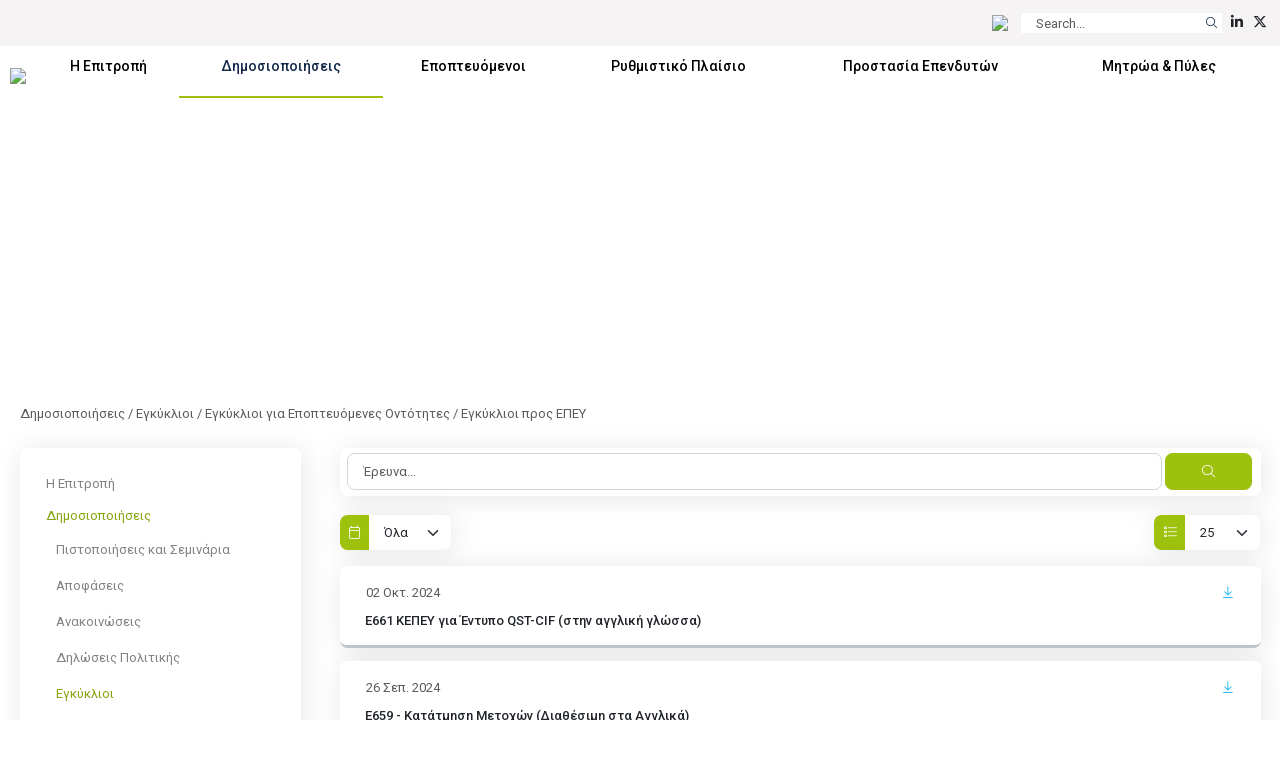

--- FILE ---
content_type: text/html; charset=utf-8
request_url: https://www.cysec.gov.cy/el-GR/public-info/circulars/supervised/investment-firms/?page=3
body_size: 41113
content:

<!doctype html>
<html>
<head id="ctl00_MasterPageHeader"><meta name="robots" content="noarchive" /><meta charset="utf-8" /><meta name="viewport" content="width=device-width, initial-scale=1, shrink-to-fit=no" /><meta name="format-detection" content="telephone=no" /><div id="ctl00_plcMetaTitleGreek">
	
  <title>Επιτροπή Κεφαλαιαγοράς Κύπρου | Εγκύκλιοι προς ΕΠΕΥ</title>
  
</div>

  <link rel="shortcut icon" type="image/x-icon" href=//www.cysec.gov.cy/cmstemplates/CYSECRE/favicon.ico >
  <link rel="apple-touch-icon" sizes="180x180" href=//www.cysec.gov.cy/cmstemplates/CYSECRE/apple-touch-icon.png>
  <link rel="icon" type="image/png" sizes="32x32" href=//www.cysec.gov.cy/cmstemplates/CYSECRE//favicon-32x32.png>
  <link rel="icon" type="image/png" sizes="16x16" href=//www.cysec.gov.cy/cmstemplates/CYSECRE/favicon-16x16.png>
 
  
  <link href="https://unpkg.com/aos@2.3.1/dist/aos.css" rel="stylesheet" /><link rel="stylesheet" href="https://cdn.jsdelivr.net/npm/@fancyapps/ui@4.0/dist/fancybox.css" /><link href="https://cdn.jsdelivr.net/npm/bootstrap@5.3.2/dist/css/bootstrap.min.css" rel="stylesheet" integrity="sha384-T3c6CoIi6uLrA9TneNEoa7RxnatzjcDSCmG1MXxSR1GAsXEV/Dwwykc2MPK8M2HN" crossorigin="anonymous" /><link rel="stylesheet" href="https://cdnjs.cloudflare.com/ajax/libs/OwlCarousel2/2.3.4/assets/owl.carousel.min.css" integrity="sha512-tS3S5qG0BlhnQROyJXvNjeEM4UpMXHrQfTGmbQ1gKmelCxlSEBUaxhRBj/EFTzpbP4RVSrpEikbmdJobCvhE3g==" crossorigin="anonymous" referrerpolicy="no-referrer" /><link rel="stylesheet" href="https://cdnjs.cloudflare.com/ajax/libs/OwlCarousel2/2.3.4/assets/owl.theme.default.min.css" integrity="sha512-sMXtMNL1zRzolHYKEujM2AqCLUR9F2C4/05cdbxjjLSRvMQIciEPCQZo++nk7go3BtSuK9kfa/s+a4f4i5pLkw==" crossorigin="anonymous" referrerpolicy="no-referrer" /><link rel="stylesheet" href="/CMSPages/GetResource.ashx?stylesheetfile=https://www.cysec.gov.cy/cmstemplates/CYSECRE/assets/css/styles.css?v=372025" /> 

  <script src="https://code.jquery.com/jquery-3.5.1.min.js" integrity="sha256-9/aliU8dGd2tb6OSsuzixeV4y/faTqgFtohetphbbj0=" crossorigin="anonymous"></script>
  <script src="https://unpkg.com/aos@2.3.1/dist/aos.js"></script>
  <script src="https://cdn.jsdelivr.net/npm/@fancyapps/ui@4.0/dist/fancybox.umd.js"></script>
  <script src="https://cdn.jsdelivr.net/npm/bootstrap@5.3.2/dist/js/bootstrap.bundle.min.js" integrity="sha384-C6RzsynM9kWDrMNeT87bh95OGNyZPhcTNXj1NW7RuBCsyN/o0jlpcV8Qyq46cDfL" crossorigin="anonymous"></script>
  <script src="https://cdnjs.cloudflare.com/ajax/libs/jquery-easing/1.4.1/jquery.easing.min.js" integrity="sha512-0QbL0ph8Tc8g5bLhfVzSqxe9GERORsKhIn1IrpxDAgUsbBGz/V7iSav2zzW325XGd1OMLdL4UiqRJj702IeqnQ==" crossorigin="anonymous"></script>
  <script src="https://cdnjs.cloudflare.com/ajax/libs/OwlCarousel2/2.3.4/owl.carousel.min.js" integrity="sha512-bPs7Ae6pVvhOSiIcyUClR7/q2OAsRiovw4vAkX+zJbw3ShAeeqezq50RIIcIURq7Oa20rW2n2q+fyXBNcU9lrw==" crossorigin="anonymous" referrerpolicy="no-referrer"></script>
  <script src="https://kit.fontawesome.com/3cedcbef2f.js" crossorigin="anonymous"></script>
  
  <script src="https://cc.cdn.civiccomputing.com/9/cookieControl-9.0.min.js"></script>
<script>
var config = {
apiKey: 'e47ac2f00ac20b88f1476bd02c6e5a9dd66e5c17',
//apiKey: '345d6a3699066955573fa960a6b2e07a3ed13069',
product: 'COMMUNITY',	
optionalCookies: [
{
name : 'analytics',
label: 'Cookies για Στατιστικά',
description: 'Η ιστοσελίδα χρησιμοποιεί cookies για να δημιουργήσει στατιστικά για την χρήση της.',
cookies: ['_ga', '_gat', '_gid', '_ga_CX9MTZE6W3', 'IDE'],
onAccept : function(){
(function(i,s,o,g,r,a,m){i['GoogleAnalyticsObject']=r;i[r]=i[r]||function(){
(i[r].q=i[r].q||[]).push(arguments)},i[r].l=1*new Date();a=s.createElement(o),
m=s.getElementsByTagName(o)[0];a.async=1;a.src=g;m.parentNode.insertBefore(a,m)
})(window,document,'script','https://www.googletagmanager.com/gtag/js?id=G-CX9MTZE6W3','gtag');
 window.dataLayer = window.dataLayer || [];
function gtag(){dataLayer.push(arguments);}
gtag('js', new Date());
gtag('config', 'G-CX9MTZE6W3');
},
onRevoke: function(){

} 
}
], 
text : {
title: 'Η ιστοσελίδα χρησιμοποιεί cookies.',
intro:  'Η ιστοσελίδα χρησιμοποιεί cookies και άλλες τεχνολογίες καταγραφής για να εξασφαλίσει τη σωστή λειτουργία της και τη δυνατότητά σας να επικοινωνείτε μαζί μας.',
necessaryTitle : 'Αναγκαία Cookies',
necessaryDescription : 'Τα αναγκαία cookies απαιτούνται για να πλοηγηθείς στον ιστότοπό μας και να χρησιμοποιήσεις τις λειτουργίες του.',
},
statement : {
description: 'Για πληροφορίες στην σελίδα',
name : 'πολιτική για τα Cookies',
url: '/cookie-policy/',
updated : '10/10/2024'
},
position: 'LEFT',
theme: 'LIGHT'
};
CookieControl.load( config );
</script>
<style>
.ccc-accept-button span{
  display: none;
}
 
.ccc-reject-button span{
  display: none;
}
 
</style>	
  <title>
	Εγκύκλιοι προς ΕΠΕΥ
</title><style type="text/css">
	.ctl00_SideNavCMSTreeView_0 { text-decoration:none; }

</style></head>
<body>
<form method="post" action="/el-GR/public-info/circulars/supervised/investment-firms.aspx?page=3" id="aspnetForm">
<div class="aspNetHidden">
<input type="hidden" name="__EVENTTARGET" id="__EVENTTARGET" value="" />
<input type="hidden" name="__EVENTARGUMENT" id="__EVENTARGUMENT" value="" />
<input type="hidden" name="ctl00_SideNavCMSTreeView_ExpandState" id="ctl00_SideNavCMSTreeView_ExpandState" value="ccnnnecnnnennnnncncnnncccccccccccnccccncccncccnncncncccnnnccnnnnccnnn" />
<input type="hidden" name="ctl00_SideNavCMSTreeView_SelectedNode" id="ctl00_SideNavCMSTreeView_SelectedNode" value="" />
<input type="hidden" name="ctl00_SideNavCMSTreeView_PopulateLog" id="ctl00_SideNavCMSTreeView_PopulateLog" value="" />
<input type="hidden" name="__LASTFOCUS" id="__LASTFOCUS" value="" />
<input type="hidden" name="__VIEWSTATE" id="__VIEWSTATE" value="/[base64]/[base64]/[base64]/Ous+ELiAyMDI0ZAIBD2QWBGYPZBYCZg8VASQyNjMyZDUwNS04Mzc0LTRkMGQtOGZjYS1jOWFkOTFkODA1MGNkAgEPFgIfBmgWAmYPFQE/[base64]/IFFTVC1DSUYgKM+Dz4TOt869IM6xzrPOs867zrnOus6uIM6zzrvPjs+Dz4POsSlkAgEPFgIfBmgWAmYPFQI/L2VsLUdSL3B1YmxpYy1pbmZvL2NpcmN1bGFycy9zdXBlcnZpc2VkL2ludmVzdG1lbnQtZmlybXMvOTc4MDkvUkU2NjEgzprOlc6gzpXOpSDOs865zrEgzojOvc+Ez4XPgM6/IFFTVC1DSUYgKM+Dz4TOt869IM6xzrPOs867zrnOus6uIM6zzrvPjs+Dz4POsSlkAgcPFgIfBmgWAmYPFQI/L2VsLUdSL3B1YmxpYy1pbmZvL2NpcmN1bGFycy9zdXBlcnZpc2VkL2ludmVzdG1lbnQtZmlybXMvOTc4MDkvUkU2NjEgzprOlc6gzpXOpSDOs865zrEgzojOvc+Ez4XPgM6/[base64]/[base64]/[base64]/L2VsLUdSL3B1YmxpYy1pbmZvL2NpcmN1bGFycy9zdXBlcnZpc2VkL2ludmVzdG1lbnQtZmlybXMvOTc3OTEvVM6VNjU5IC0gzprOsc+EzqzPhM68zrfPg863IM6czrXPhM6/[base64]/z4UgRkFURiDOvM61IM+Ezq/[base64]/L2VsLUdSL3B1YmxpYy1pbmZvL2NpcmN1bGFycy9zdXBlcnZpc2VkL2ludmVzdG1lbnQtZmlybXMvOTc3NjUvxQFFNjU3IC0gzojOus64zrXPg863IM+Ezr/[base64]/FAUU2NTcgLSDOiM66zrjOtc+Dzrcgz4TOv8+FIEZBVEYgzrzOtSDPhM6vz4TOu86/[base64]/[base64]/z4UgzrTOuc6xz4DOuc+Dz4TPjs64zrfOus6xzr0gzrrOsc+Ezqwgz4TOv8+Fz4IgzrXPgM65z4TPjM+AzrnOv8+Fz4IgzrXOu86tzrPPh86/z4XPgiDPgM6/z4UgzrTOuc61zr3Otc+BzrPOrs64zrfOus6xzr0gz4PPh861z4TOuc66zqwgzrzOtSDPhM63zr0gz4DOsc+BzrXOvM+Az4zOtM65z4POtyDOvs61z4DOu8+NzrzOsc+Ezr/PgiDPgM6xz4HOrM69zr/OvM6/z4Ugz4fPgc6uzrzOsc+Ezr/PgiDOus6xzrkgz4fPgc63zrzOsc+Ezr/OtM+Mz4TOt8+DzrfPgiDPhM63z4Igz4TPgc6/zrzOv866z4HOsc+Ezq/Osc+CICjPg8+EzrEgzpHOs86zzrvOuc66zqwpZAIBDxYCHwZoFgJmDxUCPy9lbC1HUi9wdWJsaWMtaW5mby9jaXJjdWxhcnMvc3VwZXJ2aXNlZC9pbnZlc3RtZW50LWZpcm1zLzk3NjcxL8wDRTY1NiAtIM6jz4XOvc6uzrjOtc65z4IgzrHOtM+Fzr3Osc68zq/Otc+CIM66zrHOuS/OriDPgM6xz4HOsc67zrXOr8+IzrXOuc+CIM66zrHOuSDOss6tzrvPhM65z4PPhM61z4Igz4DPgc6xzrrPhM65zrrOrc+CIChnb29kIHByYWN0aWNlcykgz4DOv8+FIM60zrnOsc+AzrnPg8+Ez47OuM63zrrOsc69IM66zrHPhM6sIM+Ezr/Phc+CIM61z4DOuc+Ez4zPgM65zr/Phc+CIM61zrvOrc6zz4fOv8+Fz4Igz4DOv8+FIM60zrnOtc69zrXPgc6zzq7OuM63zrrOsc69IM+Dz4fOtc+EzrnOus6sIM68zrUgz4TOt869IM+AzrHPgc61zrzPgM+MzrTOuc+Dzrcgzr7Otc+AzrvPjc68zrHPhM6/z4Igz4DOsc+BzqzOvc6/zrzOv8+FIM+Hz4HOrs68zrHPhM6/z4IgzrrOsc65IM+Hz4HOt868zrHPhM6/zrTPjM+EzrfPg863z4Igz4TOt8+CIM+Ez4HOv868zr/Ous+BzrHPhM6vzrHPgiAoz4PPhM6xIM6RzrPOs867zrnOus6sKWQCBw8WAh8GaBYCZg8VAj8vZWwtR1IvcHVibGljLWluZm8vY2lyY3VsYXJzL3N1cGVydmlzZWQvaW52ZXN0bWVudC1maXJtcy85NzY3MS/MA0U2NTYgLSDOo8+Fzr3Ors64zrXOuc+CIM6xzrTPhc69zrHOvM6vzrXPgiDOus6xzrkvzq4gz4DOsc+BzrHOu861zq/PiM61zrnPgiDOus6xzrkgzrLOrc67z4TOuc+Dz4TOtc+CIM+Az4HOsc66z4TOuc66zq3PgiAoZ29vZCBwcmFjdGljZXMpIM+Azr/PhSDOtM65zrHPgM65z4PPhM+OzrjOt866zrHOvSDOus6xz4TOrCDPhM6/z4XPgiDOtc+AzrnPhM+Mz4DOuc6/z4XPgiDOtc67zq3Os8+Hzr/Phc+CIM+Azr/PhSDOtM65zrXOvc61z4HOs86uzrjOt866zrHOvSDPg8+HzrXPhM65zrrOrCDOvM61IM+EzrfOvSDPgM6xz4HOtc68z4DPjM60zrnPg863IM6+zrXPgM67z43OvM6xz4TOv8+CIM+AzrHPgc6szr3Ov868zr/PhSDPh8+Bzq7OvM6xz4TOv8+CIM66zrHOuSDPh8+BzrfOvM6xz4TOv860z4zPhM63z4POt8+CIM+EzrfPgiDPhM+Bzr/OvM6/[base64]/L2VsLUdSL3B1YmxpYy1pbmZvL2NpcmN1bGFycy9zdXBlcnZpc2VkL2ludmVzdG1lbnQtZmlybXMvOTc2NjQvZAIFD2QWBGYPZBYCZg8VAiQwZTlkMmU1My02NzA0LTRiMTItYWRhMS01MDNmZmIwODZlYjT9AkU2NTUgLSDOlc+Fz4HOrs68zrHPhM6xIM6xzr7Ouc6/zrvPjM6zzrfPg863z4IgzpXPhM6uz4POuc+Jzr0gzpXOus64zq3Pg861z4nOvSDOm861zrnPhM6/[base64]/z4Igz4DOsc+BzqzOvc6/zrzOv8+FIM+Hz4HOrs68zrHPhM6/z4IgzrrOsc65IM+Hz4HOt868zrHPhM6/zrTPjM+EzrfPg863z4Igz4TOt8+CIM+Ez4HOv868zr/Ous+BzrHPhM6vzrHPgiAoz4PPhM6xIM6RzrPOs867zrnOus6sKWQCAQ8WAh8GaBYCZg8VAj8vZWwtR1IvcHVibGljLWluZm8vY2lyY3VsYXJzL3N1cGVydmlzZWQvaW52ZXN0bWVudC1maXJtcy85NzY2NC/9AkU2NTUgLSDOlc+Fz4HOrs68zrHPhM6xIM6xzr7Ouc6/zrvPjM6zzrfPg863z4IgzpXPhM6uz4POuc+Jzr0gzpXOus64zq3Pg861z4nOvSDOm861zrnPhM6/[base64]/z4Igz4DOsc+BzqzOvc6/zrzOv8+FIM+Hz4HOrs68zrHPhM6/z4IgzrrOsc65IM+Hz4HOt868zrHPhM6/zrTPjM+EzrfPg863z4Igz4TOt8+CIM+Ez4HOv868zr/Ous+BzrHPhM6vzrHPgiAoz4PPhM6xIM6RzrPOs867zrnOus6sKWQCBw8WAh8GaBYCZg8VAj8vZWwtR1IvcHVibGljLWluZm8vY2lyY3VsYXJzL3N1cGVydmlzZWQvaW52ZXN0bWVudC1maXJtcy85NzY2NC/9AkU2NTUgLSDOlc+Fz4HOrs68zrHPhM6xIM6xzr7Ouc6/zrvPjM6zzrfPg863z4IgzpXPhM6uz4POuc+Jzr0gzpXOus64zq3Pg861z4nOvSDOm861zrnPhM6/[base64]/z4Igz4DOsc+BzqzOvc6/zrzOv8+FIM+Hz4HOrs68zrHPhM6/z4IgzrrOsc65IM+Hz4HOt868zrHPhM6/zrTPjM+EzrfPg863z4Igz4TOt8+CIM+Ez4HOv868zr/Ous+BzrHPhM6vzrHPgiAoz4PPhM6xIM6RzrPOs867zrnOus6sKWQCCQ8WAh8GaBYCZg8VAQBkAgsPFgIfBmgWAmYPFQEAZAINDxYCHwZoFgJmDxUBAGQCDw8WAh8GaBYCZg8VAQBkAgYPZBYCZg9kFhJmDxUBETMxIM6Zzr/Phc67LiAyMDI0ZAIBD2QWBGYPZBYCZg8VASQzMGIxY2VlNS03ODBjLTQyYTctYTIyOC0yZTM3YjliNTY3OTdkAgEPFgIfBmgWAmYPFQE/[base64]/z4DOv86vzrfPg863IM6xzr3Osc+Gzr/Pgc65zrrOrCDOvM61IM+Fz4DOt8+BzrXPg86vzrXPgiDOus+Bz4XPgM+Ezr/PgM61z4HOuc6/z4XPg865zrHOus+Ozr0gz4PPhM6/zrnPh861zq/Pic69IM+Dz43OvM+Gz4nOvc6xIM68zrUgz4TOvyDOrM+BzrjPgc6/IDYwIM+Ezr/PhSDOus6xzr3Ov869zrnPg868zr/PjSDOs865zrEgz4TOuc+CIM6xzrPOv8+Bzq3PgiDOus+Bz4XPgM+Ezr/Ovc6/zrzOuc+DzrzOrM+Ez4nOvWQCAQ8WAh8GaBYCZg8VAj8vZWwtR1IvcHVibGljLWluZm8vY2lyY3VsYXJzL3N1cGVydmlzZWQvaW52ZXN0bWVudC1maXJtcy85NzYyOC+BAkU2NTQgLSDOk869z4nPg8+Ezr/PgM6/zq/Ot8+DzrcgzrHOvc6xz4bOv8+BzrnOus6sIM68zrUgz4XPgM63z4HOtc+Dzq/Otc+CIM66z4HPhc+Az4TOv8+AzrXPgc65zr/Phc+DzrnOsc66z47OvSDPg8+Ezr/Ouc+HzrXOr8+Jzr0gz4PPjc68z4bPic69zrEgzrzOtSDPhM6/IM6sz4HOuM+Bzr8gNjAgz4TOv8+FIM66zrHOvc6/zr3Ouc+DzrzOv8+NIM6zzrnOsSDPhM65z4IgzrHOs86/z4HOrc+CIM66z4HPhc+Az4TOv869zr/OvM65z4POvM6sz4TPic69ZAIHDxYCHwZoFgJmDxUCPy9lbC1HUi9wdWJsaWMtaW5mby9jaXJjdWxhcnMvc3VwZXJ2aXNlZC9pbnZlc3RtZW50LWZpcm1zLzk3NjI4L4ECRTY1NCAtIM6Tzr3Pic+Dz4TOv8+Azr/Or863z4POtyDOsc69zrHPhs6/z4HOuc66zqwgzrzOtSDPhc+AzrfPgc61z4POr861z4IgzrrPgc+Fz4DPhM6/z4DOtc+BzrnOv8+Fz4POuc6xzrrPjs69IM+Dz4TOv865z4fOtc6vz4nOvSDPg8+NzrzPhs+Jzr3OsSDOvM61IM+Ezr8gzqzPgc64z4HOvyA2MCDPhM6/z4UgzrrOsc69zr/Ovc65z4POvM6/z40gzrPOuc6xIM+EzrnPgiDOsc6zzr/Pgc6tz4IgzrrPgc+Fz4DPhM6/zr3Ov868zrnPg868zqzPhM+Jzr1kAgkPFgIfBmgWAmYPFQEAZAILDxYCHwZoFgJmDxUBAGQCDQ8WAh8GaBYCZg8VAQBkAg8PFgIfBmgWAmYPFQEAZAIHD2QWAmYPZBYSZg8VARExNiDOmc6/[base64]/zrvOrc68zrfPg863z4IgzpHOtM65zrrOt868zqzPhM+Jzr0gzqPPhc6zzrrOrM67z4XPiM63z4IgKM6czp/Oms6RzqMpIM6zzrnOsSDPhM6/IM6tz4TOv8+CIDIwMjNkAgEPFgIfBmgWAmYPFQI/L2VsLUdSL3B1YmxpYy1pbmZvL2NpcmN1bGFycy9zdXBlcnZpc2VkL2ludmVzdG1lbnQtZmlybXMvOTc0ODIvmwFFNjUzIC0gzpXPhM6uz4POuc6xIM6IzrrOuM61z4POtyDOnM6/zr3OrM60zrHPgiDOms6xz4TOsc+Azr/Ou86tzrzOt8+DzrfPgiDOkc60zrnOus63zrzOrM+Ez4nOvSDOo8+FzrPOus6szrvPhc+IzrfPgiAozpzOn86azpHOoykgzrPOuc6xIM+Ezr8gzq3PhM6/z4IgMjAyM2QCBw8WAh8GaBYCZg8VAj8vZWwtR1IvcHVibGljLWluZm8vY2lyY3VsYXJzL3N1cGVydmlzZWQvaW52ZXN0bWVudC1maXJtcy85NzQ4Mi+bAUU2NTMgLSDOlc+Ezq7Pg865zrEgzojOus64zrXPg863IM6czr/Ovc6szrTOsc+CIM6azrHPhM6xz4DOv867zq3OvM63z4POt8+CIM6RzrTOuc66zrfOvM6sz4TPic69IM6jz4XOs866zqzOu8+Fz4jOt8+CICjOnM6fzprOkc6jKSDOs865zrEgz4TOvyDOrc+Ezr/[base64]/[base64]/zr0gz4fOtc65z4HOuc+DzrzPjCDPhM+Jzr0gzrzOtyDOtc+AzrXOvc60z4XOvM6tzr3Pic69IM66zrXPhs6xzrvOsc6vz4nOvSDPgM61zrvOsc+Ez47OvSDOsc+Az4wgz4TOuc+CIM6azpXOoM6VzqVkAgEPFgIfBmgWAmYPFQI/L2VsLUdSL3B1YmxpYy1pbmZvL2NpcmN1bGFycy9zdXBlcnZpc2VkL2ludmVzdG1lbnQtZmlybXMvOTc0NDMvpgHOlTY1MSAtIM6YzrXOvM6xz4TOuc66z4zPgiDOrc67zrXOs8+Hzr/[base64]/z4IgzrPOuc6xIM+Ezr/OvSDPh861zrnPgc65z4POvM+MIM+Ez4nOvSDOvM63IM61z4DOtc69zrTPhc68zq3Ovc+Jzr0gzrrOtc+GzrHOu86xzq/Pic69IM+AzrXOu86xz4TPjs69IM6xz4DPjCDPhM65z4IgzprOlc6gzpXOpWQCCQ8WAh8GaBYCZg8VAQBkAgsPFgIfBmgWAmYPFQEAZAINDxYCHwZoFgJmDxUBAGQCDw8WAh8GaBYCZg8VAQBkAgkPZBYCZg9kFhJmDxUBETI4IM6Zzr/Phc69LiAyMDI0ZAIBD2QWBGYPZBYCZg8VASRkZDhiZGQwYS0yZjgzLTRiNTYtYjY5NC03ZmM3ODQzNDhiYjNkAgEPFgIfBmgWAmYPFQE/[base64]/IFFTVC1DSUYgKM+Dz4TOt869IM6xzrPOs867zrnOus6uIM6zzrvPjs+Dz4POsSlkAgEPFgIfBmgWAmYPFQI/L2VsLUdSL3B1YmxpYy1pbmZvL2NpcmN1bGFycy9zdXBlcnZpc2VkL2ludmVzdG1lbnQtZmlybXMvOTczODAvUkU2NTAgzprOlc6gzpXOpSDOs865zrEgzojOvc+Ez4XPgM6/IFFTVC1DSUYgKM+Dz4TOt869IM6xzrPOs867zrnOus6uIM6zzrvPjs+Dz4POsSlkAgcPFgIfBmgWAmYPFQI/L2VsLUdSL3B1YmxpYy1pbmZvL2NpcmN1bGFycy9zdXBlcnZpc2VkL2ludmVzdG1lbnQtZmlybXMvOTczODAvUkU2NTAgzprOlc6gzpXOpSDOs865zrEgzojOvc+Ez4XPgM6/IFFTVC1DSUYgKM+Dz4TOt869IM6xzrPOs867zrnOus6uIM6zzrvPjs+Dz4POsSlkAgkPFgIfBmgWAmYPFQEAZAILDxYCHwZoFgJmDxUBAGQCDQ8WAh8GaBYCZg8VAQBkAg8PFgIfBmgWAmYPFQEAZAIKD2QWAmYPZBYSZg8VAREyNiDOmc6/[base64]/Or863z4POtyDOsc69zrHPhs6/z4HOuc66zqwgzrzOtSDPhc+AzrfPgc61z4POr861z4IgzrrPgc+Fz4DPhM6/z4DOtc+BzrnOv8+Fz4POuc6xzrrPjs69IM+Dz4TOv865z4fOtc6vz4nOvSDPg8+NzrzPhs+Jzr3OsSDOvM61IM+Ezr8gzqzPgc64z4HOvyA2MCDPhM6/z4UgzprOsc69zr/Ovc65z4POvM6/z40gzrPOuc6xIM+EzrnPgiDOsc6zzr/Pgc6tz4IgzrrPgc+Fz4DPhM6/z4DOtc+BzrnOv8+Fz4POuc6xzrrPjs69IM+Dz4TOv865z4fOtc6vz4nOvWQCAQ8WAh8GaBYCZg8VAj8vZWwtR1IvcHVibGljLWluZm8vY2lyY3VsYXJzL3N1cGVydmlzZWQvaW52ZXN0bWVudC1maXJtcy85NzM3NC+YAkU2NDggLSDOk869z4nPg8+Ezr/PgM6/zq/Ot8+DzrcgzrHOvc6xz4bOv8+BzrnOus6sIM68zrUgz4XPgM63z4HOtc+Dzq/Otc+CIM66z4HPhc+Az4TOv8+AzrXPgc65zr/Phc+DzrnOsc66z47OvSDPg8+Ezr/Ouc+HzrXOr8+Jzr0gz4PPjc68z4bPic69zrEgzrzOtSDPhM6/IM6sz4HOuM+Bzr8gNjAgz4TOv8+FIM6azrHOvc6/zr3Ouc+DzrzOv8+NIM6zzrnOsSDPhM65z4IgzrHOs86/z4HOrc+CIM66z4HPhc+Az4TOv8+AzrXPgc65zr/Phc+DzrnOsc66z47OvSDPg8+Ezr/Ouc+HzrXOr8+Jzr1kAgcPFgIfBmgWAmYPFQI/L2VsLUdSL3B1YmxpYy1pbmZvL2NpcmN1bGFycy9zdXBlcnZpc2VkL2ludmVzdG1lbnQtZmlybXMvOTczNzQvmAJFNjQ4IC0gzpPOvc+Jz4PPhM6/z4DOv86vzrfPg863IM6xzr3Osc+Gzr/Pgc65zrrOrCDOvM61IM+Fz4DOt8+BzrXPg86vzrXPgiDOus+Bz4XPgM+Ezr/PgM61z4HOuc6/z4XPg865zrHOus+Ozr0gz4PPhM6/zrnPh861zq/Pic69IM+Dz43OvM+Gz4nOvc6xIM68zrUgz4TOvyDOrM+BzrjPgc6/IDYwIM+Ezr/PhSDOms6xzr3Ov869zrnPg868zr/PjSDOs865zrEgz4TOuc+CIM6xzrPOv8+Bzq3PgiDOus+Bz4XPgM+Ezr/PgM61z4HOuc6/z4XPg865zrHOus+Ozr0gz4PPhM6/zrnPh861zq/[base64]/[base64]/Pg861zrvOr860zrEgz4TOt8+CIM6VzprOmiDOvM61IM64zq3OvM6xIOKAmM6nz4HOt868zrHPhM6/zrTPjM+EzrfPg863IM+EzrfPgiDOpM+Bzr/OvM6/zrrPgc6xz4TOr86xz4IgLyDOp8+BzrfOvM6xz4TOv860z4zPhM63z4POtyDPhM63z4IgzpTOuc6szrTOv8+DzrfPgiDPjM+AzrvPic69IM68zrHOts65zrrOrs+CIM66zrHPhM6xz4PPhM+Bzr/Phs6uz4LigJlkAgEPFgIfBmgWAmYPFQI/L2VsLUdSL3B1YmxpYy1pbmZvL2NpcmN1bGFycy9zdXBlcnZpc2VkL2ludmVzdG1lbnQtZmlybXMvOTcyODIv/QFFNjQ3IC0gzp3Orc6xIM61zr3PjM+EzrfPhM6xIM+Dz4TOt869IM65z4PPhM6/z4POtc67zq/OtM6xIM+EzrfPgiDOlc6azpogzrzOtSDOuM6tzrzOsSDigJjOp8+BzrfOvM6xz4TOv860z4zPhM63z4POtyDPhM63z4IgzqTPgc6/zrzOv866z4HOsc+Ezq/Osc+CIC8gzqfPgc63zrzOsc+Ezr/OtM+Mz4TOt8+Dzrcgz4TOt8+CIM6UzrnOrM60zr/Pg863z4Igz4zPgM67z4nOvSDOvM6xzrbOuc66zq7PgiDOus6xz4TOsc+Dz4TPgc6/z4bOrs+C4oCZZAIHDxYCHwZoFgJmDxUCPy9lbC1HUi9wdWJsaWMtaW5mby9jaXJjdWxhcnMvc3VwZXJ2aXNlZC9pbnZlc3RtZW50LWZpcm1zLzk3MjgyL/0BRTY0NyAtIM6dzq3OsSDOtc69z4zPhM63z4TOsSDPg8+EzrfOvSDOuc+Dz4TOv8+DzrXOu86vzrTOsSDPhM63z4IgzpXOms6aIM68zrUgzrjOrc68zrEg4oCYzqfPgc63zrzOsc+Ezr/OtM+Mz4TOt8+Dzrcgz4TOt8+CIM6kz4HOv868zr/Ous+BzrHPhM6vzrHPgiAvIM6nz4HOt868zrHPhM6/zrTPjM+EzrfPg863IM+EzrfPgiDOlM65zqzOtM6/z4POt8+CIM+Mz4DOu8+Jzr0gzrzOsc62zrnOus6uz4IgzrrOsc+EzrHPg8+Ez4HOv8+Gzq7PguKAmWQCCQ8WAh8GaBYCZg8VAQBkAgsPFgIfBmgWAmYPFQEAZAINDxYCHwZoFgJmDxUBAGQCDw8WAh8GaBYCZg8VAQBkAgwPZBYCZg9kFhJmDxUBETE4IM6Zzr/Phc69LiAyMDI0ZAIBD2QWBGYPZBYCZg8VASRmMmYyN2ZmMC1mNTU0LTQ0ZGQtYWNlNC04YjgyOTU3ZjNiOTZkAgEPFgIfBmgWAmYPFQE/[base64]/PhSDPgM67zrHOuc+Dzq/Ov8+FIM+Az4HOv867zrfPgM+EzrnOus6uz4IgzrXPgM6/z4DPhM61zq/Osc+CIM+Ez4nOvSDOlc6gzpXOpSDOus6xzrkgz4TOt8+CIM6sz4POus63z4POt8+CIM+Dz4XOu867zr/Os86uz4IgzrTOtc60zr/OvM6tzr3Pic69ZAIBDxYCHwZoFgJmDxUCPy9lbC1HUi9wdWJsaWMtaW5mby9jaXJjdWxhcnMvc3VwZXJ2aXNlZC9pbnZlc3RtZW50LWZpcm1zLzk3MjczL68BzpU2NDYgLSDOkc69zrHOuM61z47Pgc63z4POtyDPhM6/z4Ugz4DOu86xzrnPg86vzr/PhSDPgM+Bzr/Ou863z4DPhM65zrrOrs+CIM61z4DOv8+Az4TOtc6vzrHPgiDPhM+Jzr0gzpXOoM6VzqUgzrrOsc65IM+EzrfPgiDOrM+DzrrOt8+DzrfPgiDPg8+FzrvOu86/zrPOrs+CIM60zrXOtM6/zrzOrc69z4nOvWQCBw8WAh8GaBYCZg8VAj8vZWwtR1IvcHVibGljLWluZm8vY2lyY3VsYXJzL3N1cGVydmlzZWQvaW52ZXN0bWVudC1maXJtcy85NzI3My+vAc6VNjQ2IC0gzpHOvc6xzrjOtc+Oz4HOt8+Dzrcgz4TOv8+FIM+AzrvOsc65z4POr86/z4Ugz4DPgc6/zrvOt8+Az4TOuc66zq7PgiDOtc+Azr/[base64]/[base64]/PhSDOlc69z4TPjc+Azr/PhSAxNjUtMDUgz4TOt8+CIM6VzprOmiDCq86gzrvOt8+Bzr/Phs6/z4HOr861z4Igz4PPh861z4TOuc66zqwgzrzOtSDPhM63zr0gzrXOvc6/z4DOv865zrfOvM6tzr3OtyDOtc+Azr/PgM+EzrXOr86xwrtkAgEPFgIfBmgWAmYPFQI/L2VsLUdSL3B1YmxpYy1pbmZvL2NpcmN1bGFycy9zdXBlcnZpc2VkL2ludmVzdG1lbnQtZmlybXMvOTcyNDQvoQHOlTY0NCAtIM6VzrnPg86xzrPPic6zzq4gz4TOv8+FIM6Vzr3PhM+Nz4DOv8+FIDE2NS0wNSDPhM63z4IgzpXOms6aIMKrzqDOu863z4HOv8+Gzr/Pgc6vzrXPgiDPg8+HzrXPhM65zrrOrCDOvM61IM+EzrfOvSDOtc69zr/PgM6/zrnOt868zq3Ovc63IM61z4DOv8+Az4TOtc6vzrHCu2QCBw8WAh8GaBYCZg8VAj8vZWwtR1IvcHVibGljLWluZm8vY2lyY3VsYXJzL3N1cGVydmlzZWQvaW52ZXN0bWVudC1maXJtcy85NzI0NC+hAc6VNjQ0IC0gzpXOuc+DzrHOs8+JzrPOriDPhM6/z4UgzpXOvc+Ez43PgM6/z4UgMTY1LTA1IM+EzrfPgiDOlc6azpogwqvOoM67zrfPgc6/z4bOv8+Bzq/Otc+CIM+Dz4fOtc+EzrnOus6sIM68zrUgz4TOt869IM61zr3Ov8+Azr/Ouc63zrzOrc69zrcgzrXPgM6/z4DPhM61zq/[base64]/[base64]/[base64]/[base64]/L2VsLUdSL3B1YmxpYy1pbmZvL2NpcmN1bGFycy9zdXBlcnZpc2VkL2ludmVzdG1lbnQtZmlybXMvOTcwMzcvZAIFD2QWBGYPZBYCZg8VAiQzZjk2MWNkOS0wMDgxLTRiZTYtYWFlMi05ZTkwZjdkYzA3NGbbAc6VNjM5IC0gIM6VzrjOtc67zr/Ovc+EzrnOus6uIM60zr/Ous65zrzOsc+Dz4TOuc66zq4gzqzPg866zrfPg863IM6zzrnOsSDPhM63zr0gz4DPgc6/zrXPhM6/zrnOvM6xz4POr86xIM6zzrnOsSDPhM6/IM61z4DPjM68zrXOvc6/IM+Dz4TOrM60zrnOvyDPhM63z4IgzrXPhs6xz4HOvM6/zrPOrs+CIM+Ezr/PhSBEaWdpdGFsIE9wZXJhdGlvbmFsIFJlc2lsaWVuY2UgQWN0IChET1JBKWQCAQ8WAh8GaBYCZg8VAj8vZWwtR1IvcHVibGljLWluZm8vY2lyY3VsYXJzL3N1cGVydmlzZWQvaW52ZXN0bWVudC1maXJtcy85NzAzNy/bAc6VNjM5IC0gIM6VzrjOtc67zr/Ovc+EzrnOus6uIM60zr/Ous65zrzOsc+Dz4TOuc66zq4gzqzPg866zrfPg863IM6zzrnOsSDPhM63zr0gz4DPgc6/zrXPhM6/zrnOvM6xz4POr86xIM6zzrnOsSDPhM6/IM61z4DPjM68zrXOvc6/IM+Dz4TOrM60zrnOvyDPhM63z4IgzrXPhs6xz4HOvM6/zrPOrs+CIM+Ezr/PhSBEaWdpdGFsIE9wZXJhdGlvbmFsIFJlc2lsaWVuY2UgQWN0IChET1JBKWQCBw8WAh8GaBYCZg8VAj8vZWwtR1IvcHVibGljLWluZm8vY2lyY3VsYXJzL3N1cGVydmlzZWQvaW52ZXN0bWVudC1maXJtcy85NzAzNy/bAc6VNjM5IC0gIM6VzrjOtc67zr/Ovc+EzrnOus6uIM60zr/Ous65zrzOsc+Dz4TOuc66zq4gzqzPg866zrfPg863IM6zzrnOsSDPhM63zr0gz4DPgc6/zrXPhM6/zrnOvM6xz4POr86xIM6zzrnOsSDPhM6/IM61z4DPjM68zrXOvc6/IM+Dz4TOrM60zrnOvyDPhM63z4IgzrXPhs6xz4HOvM6/zrPOrs+CIM+Ezr/[base64]/[base64]/z4HOuc+Dz4TOuc66zqwgzpzOrc+Ez4HOsSDPhM6/z4UgzqPPhc68zrLOv8+FzrvOr86/z4Ugz4TOt8+CIM6Vz4XPgc+Jz4DOsc+KzrrOrs+CIM6Izr3Pic+DzrfPgiDOus6xz4TOrCDPhM63z4IgzqHPic+Dzq/Osc+CIM67z4zOs8+JIM+EzrfPgiDPg8+Ez4HOsc+EzrnPic+EzrnOus6uz4IgzrXPgM6tzrzOss6xz4POt8+CIM+Dz4TOt869IM6fz4XOus+BzrHOvc6vzrEg4oCTIM6Gz4HOuM+Bzr8gNc65zrcgz4TOv8+FIM6azrHOvc6/zr3Ouc+DzrzOv8+NICjOlc6VKSDOsc+BzrnOuC4gODMzLzIwMTRkAgEPFgIfBmgWAmYPFQI/L2VsLUdSL3B1YmxpYy1pbmZvL2NpcmN1bGFycy9zdXBlcnZpc2VkL2ludmVzdG1lbnQtZmlybXMvOTY4NzcvrAJFNjM1LSDOoM61z4HOuc6/z4HOuc+Dz4TOuc66zqwgzpzOrc+Ez4HOsSDPhM6/z4UgzqPPhc68zrLOv8+FzrvOr86/z4Ugz4TOt8+CIM6Vz4XPgc+Jz4DOsc+KzrrOrs+CIM6Izr3Pic+DzrfPgiDOus6xz4TOrCDPhM63z4IgzqHPic+Dzq/Osc+CIM67z4zOs8+JIM+EzrfPgiDPg8+Ez4HOsc+EzrnPic+EzrnOus6uz4IgzrXPgM6tzrzOss6xz4POt8+CIM+Dz4TOt869IM6fz4XOus+BzrHOvc6vzrEg4oCTIM6Gz4HOuM+Bzr8gNc65zrcgz4TOv8+FIM6azrHOvc6/zr3Ouc+DzrzOv8+NICjOlc6VKSDOsc+BzrnOuC4gODMzLzIwMTRkAgcPFgIfBmgWAmYPFQI/L2VsLUdSL3B1YmxpYy1pbmZvL2NpcmN1bGFycy9zdXBlcnZpc2VkL2ludmVzdG1lbnQtZmlybXMvOTY4NzcvrAJFNjM1LSDOoM61z4HOuc6/z4HOuc+Dz4TOuc66zqwgzpzOrc+Ez4HOsSDPhM6/z4UgzqPPhc68zrLOv8+FzrvOr86/z4Ugz4TOt8+CIM6Vz4XPgc+Jz4DOsc+KzrrOrs+CIM6Izr3Pic+DzrfPgiDOus6xz4TOrCDPhM63z4IgzqHPic+Dzq/Osc+CIM67z4zOs8+JIM+EzrfPgiDPg8+Ez4HOsc+EzrnPic+EzrnOus6uz4IgzrXPgM6tzrzOss6xz4POt8+CIM+Dz4TOt869IM6fz4XOus+BzrHOvc6vzrEg4oCTIM6Gz4HOuM+Bzr8gNc65zrcgz4TOv8+FIM6azrHOvc6/[base64]/[base64]/zr3Ouc66zq4gz4XPgM6/zrLOv867zq4gz4PPhM6/zrnPh861zq/Pic69IM6zzrnOsSDPhM6/IDIwMjMgKM+Dz4TOt869IM6xzrPOs867zrnOus6uIM6zzrvPjs+Dz4POsSlkAgEPFgIfBmgWAmYPFQI/L2VsLUdSL3B1YmxpYy1pbmZvL2NpcmN1bGFycy9zdXBlcnZpc2VkL2ludmVzdG1lbnQtZmlybXMvOTY4NzUvkQFFNjM0IM6azpXOoM6VzqUgzrPOuc6xIFJCUy1GIOKAkyDOl867zrXOus+Ez4HOv869zrnOus6uIM+Fz4DOv86yzr/[base64]/Ovc65zrrOriDPhc+Azr/Oss6/zrvOriDPg8+Ezr/[base64]/Ouc69zr/PgM6/zq/Ot8+Dzrcgz4PPh861z4TOuc66zqwgzrzOtSDOtc6vzrTOv8+CIM+Ezr/PhSDPg8+GzqzOu868zrHPhM6/z4Igzq4gz4TOt8+CIM+AzrHPgc6szrvOtc65z4jOt8+CIM+Azr/PhSDOsc+Azr/Pg8+Ezq3Ou869zrXPhM6xzrkgz4PPhM63zr0gzpXOms6aIM+Dz43OvM+Gz4nOvc6xIM68zrUgz4TOvyDOrM+BzrjPgc6/IDkgz4TOv8+FIM6azrHOvc6/zr3Ouc+DzrzOv8+NIChFzpUpIDIwMjIvMTg2MCDOs865zrEgz4TOv869IM66zrHOuM6/z4HOuc+DzrzPjCDOtc66z4TOtc67zrXPg8+EzrnOus+Ozr0gz4TOtc+Hzr3Ouc66z47OvSDPgM+Bzr/PhM+Nz4DPic69IM6zzrnOsSDPhM63zr0gzrXPhs6xz4HOvM6/zrPOriDPhM6/z4UgzprOsc69zr/Ovc65z4POvM6/z40gKM6VzpUpIM6xz4EuIDY0OC8yMDEyZAIBDxYCHwZoFgJmDxUCPy9lbC1HUi9wdWJsaWMtaW5mby9jaXJjdWxhcnMvc3VwZXJ2aXNlZC9pbnZlc3RtZW50LWZpcm1zLzk2ODYzL6cDzpU2MzMg4oCTIM6azr/Ouc69zr/PgM6/zq/Ot8+Dzrcgz4PPh861z4TOuc66zqwgzrzOtSDOtc6vzrTOv8+CIM+Ezr/PhSDPg8+GzqzOu868zrHPhM6/z4Igzq4gz4TOt8+CIM+AzrHPgc6szrvOtc65z4jOt8+CIM+Azr/PhSDOsc+Azr/Pg8+Ezq3Ou869zrXPhM6xzrkgz4PPhM63zr0gzpXOms6aIM+Dz43OvM+Gz4nOvc6xIM68zrUgz4TOvyDOrM+BzrjPgc6/IDkgz4TOv8+FIM6azrHOvc6/zr3Ouc+DzrzOv8+NIChFzpUpIDIwMjIvMTg2MCDOs865zrEgz4TOv869IM66zrHOuM6/z4HOuc+DzrzPjCDOtc66z4TOtc67zrXPg8+EzrnOus+Ozr0gz4TOtc+Hzr3Ouc66z47OvSDPgM+Bzr/PhM+Nz4DPic69IM6zzrnOsSDPhM63zr0gzrXPhs6xz4HOvM6/zrPOriDPhM6/z4UgzprOsc69zr/Ovc65z4POvM6/z40gKM6VzpUpIM6xz4EuIDY0OC8yMDEyZAIHDxYCHwZoFgJmDxUCPy9lbC1HUi9wdWJsaWMtaW5mby9jaXJjdWxhcnMvc3VwZXJ2aXNlZC9pbnZlc3RtZW50LWZpcm1zLzk2ODYzL6cDzpU2MzMg4oCTIM6azr/Ouc69zr/PgM6/zq/Ot8+Dzrcgz4PPh861z4TOuc66zqwgzrzOtSDOtc6vzrTOv8+CIM+Ezr/PhSDPg8+GzqzOu868zrHPhM6/z4Igzq4gz4TOt8+CIM+AzrHPgc6szrvOtc65z4jOt8+CIM+Azr/PhSDOsc+Azr/Pg8+Ezq3Ou869zrXPhM6xzrkgz4PPhM63zr0gzpXOms6aIM+Dz43OvM+Gz4nOvc6xIM68zrUgz4TOvyDOrM+BzrjPgc6/IDkgz4TOv8+FIM6azrHOvc6/zr3Ouc+DzrzOv8+NIChFzpUpIDIwMjIvMTg2MCDOs865zrEgz4TOv869IM66zrHOuM6/z4HOuc+DzrzPjCDOtc66z4TOtc67zrXPg8+EzrnOus+Ozr0gz4TOtc+Hzr3Ouc66z47OvSDPgM+Bzr/PhM+Nz4DPic69IM6zzrnOsSDPhM63zr0gzrXPhs6xz4HOvM6/zrPOriDPhM6/z4UgzprOsc69zr/Ovc65z4POvM6/[base64]/[base64]/[base64]/Ovc65zrrOriDPhc+Azr/Oss6/zrvOriDPg8+Ezr/[base64]/zr3Ouc66zq4gz4XPgM6/zrLOv867zq4gz4PPhM6/zrnPh861zq/Pic69IM6zzrnOsSDPhM6/[base64]/[base64]/Pgc6sIM68zrUgzrLOrM+Dzrcgz4TOsSDOsc+Azr/PhM61zrvOrc+DzrzOsc+EzrEgz4TPic69IM61zrvOtc6zzrzOrc69z4nOvSDOv865zrrOv869zr/OvM65zrrPjs69IM66zrHPhM6xz4PPhM6sz4POtc+Jzr1kAgEPFgIfBmgWAmYPFQI/L2VsLUdSL3B1YmxpYy1pbmZvL2NpcmN1bGFycy9zdXBlcnZpc2VkL2ludmVzdG1lbnQtZmlybXMvOTY4MDgvoAHOlTYzMSAtICDOoM+Bzr/Ou863z4DPhM65zrrOriDOsc69zrHPhs6/z4HOrCDOvM61IM6yzqzPg863IM+EzrEgzrHPgM6/z4TOtc67zq3Pg868zrHPhM6xIM+Ez4nOvSDOtc67zrXOs868zq3Ovc+Jzr0gzr/Ouc66zr/Ovc6/zrzOuc66z47OvSDOus6xz4TOsc+Dz4TOrM+DzrXPic69ZAIHDxYCHwZoFgJmDxUCPy9lbC1HUi9wdWJsaWMtaW5mby9jaXJjdWxhcnMvc3VwZXJ2aXNlZC9pbnZlc3RtZW50LWZpcm1zLzk2ODA4L6ABzpU2MzEgLSAgzqDPgc6/zrvOt8+Az4TOuc66zq4gzrHOvc6xz4bOv8+BzqwgzrzOtSDOss6sz4POtyDPhM6xIM6xz4DOv8+EzrXOu86tz4POvM6xz4TOsSDPhM+Jzr0gzrXOu861zrPOvM6tzr3Pic69IM6/zrnOus6/[base64]/zrzOt869zq/OsSDOsc60zrXOuc6/zrTPjM+EzrfPg863z4Ig4oCTIM6UzrnOtc+FzrrPgc6vzr3Ouc+DzrcgzrXPgM6vIM+EzrfPgiDOlc6zzrrPhc66zrvOr86/z4UgMTkxIM66zrHOuSDOus6xz4TOrM+BzrPOt8+Dzrcgz4TOt8+CIM6VzrPOus+FzrrOu86vzr/PhSAyNzRkAgEPFgIfBmgWAmYPFQI/L2VsLUdSL3B1YmxpYy1pbmZvL2NpcmN1bGFycy9zdXBlcnZpc2VkL2ludmVzdG1lbnQtZmlybXMvOTY3MTAvrQHOlTYyOCAtIM6XzrzOtc+Bzr/OvM63zr3Or86xIM6xzrTOtc65zr/OtM+Mz4TOt8+DzrfPgiDigJMgzpTOuc61z4XOus+Bzq/Ovc65z4POtyDOtc+Azq8gz4TOt8+CIM6VzrPOus+FzrrOu86vzr/PhSAxOTEgzrrOsc65IM66zrHPhM6sz4HOs863z4POtyDPhM63z4IgzpXOs866z4XOus67zq/[base64]/Ov8+FIDE5MSDOus6xzrkgzrrOsc+EzqzPgc6zzrfPg863IM+EzrfPgiDOlc6zzrrPhc66zrvOr86/[base64]/[base64]/z4HPhM6/zrPOsc67zrnOus6uz4IgzpXPgM65z4TPgc6/z4DOrs+CIM6azrXPhs6xzrvOsc65zrHOs86/z4HOrM+CICggwqtDTVbOnMK7KSDPg8+HzrXPhM65zrrOrCDOvM61IM+EzrfOvSDOtM65zrHPhs6uzrzOuc+Dzrcgz4TPic69IM61zr3OtM65zqzOvM61z4PPic69IM+Hz4HOt868zrHPhM6/z4DOuc+Dz4TPic+EzrnOus+Ozr0gzr/Pgc6zzrHOvc65z4POvM+Ozr1kAgEPFgIfBmgWAmYPFQI/L2VsLUdSL3B1YmxpYy1pbmZvL2NpcmN1bGFycy9zdXBlcnZpc2VkL2ludmVzdG1lbnQtZmlybXMvOTY3MDYv+QHOlTYyOSAtIM6Rz4DOsc65z4TOrs+DzrXOuc+CIM+EzrfPgiDPgM6/z4HPhM6/zrPOsc67zrnOus6uz4IgzpXPgM65z4TPgc6/z4DOrs+CIM6azrXPhs6xzrvOsc65zrHOs86/z4HOrM+CICggwqtDTVbOnMK7KSDPg8+HzrXPhM65zrrOrCDOvM61IM+EzrfOvSDOtM65zrHPhs6uzrzOuc+Dzrcgz4TPic69IM61zr3OtM65zqzOvM61z4PPic69IM+Hz4HOt868zrHPhM6/z4DOuc+Dz4TPic+EzrnOus+Ozr0gzr/Pgc6zzrHOvc65z4POvM+Ozr1kAgcPFgIfBmgWAmYPFQI/L2VsLUdSL3B1YmxpYy1pbmZvL2NpcmN1bGFycy9zdXBlcnZpc2VkL2ludmVzdG1lbnQtZmlybXMvOTY3MDYv+QHOlTYyOSAtIM6Rz4DOsc65z4TOrs+DzrXOuc+CIM+EzrfPgiDPgM6/z4HPhM6/zrPOsc67zrnOus6uz4IgzpXPgM65z4TPgc6/z4DOrs+CIM6azrXPhs6xzrvOsc65zrHOs86/z4HOrM+CICggwqtDTVbOnMK7KSDPg8+HzrXPhM65zrrOrCDOvM61IM+EzrfOvSDOtM65zrHPhs6uzrzOuc+Dzrcgz4TPic69IM61zr3OtM65zqzOvM61z4PPic69IM+Hz4HOt868zrHPhM6/z4DOuc+Dz4TPic+EzrnOus+Ozr0gzr/[base64]/[base64]/zrvOriDOtc6+zrHOs86/z4HOrM+CIM68zrXPgc65zrTOr8+Jzr0gzp/Oo86VzprOkSDOus6xzrkgzp/Olc6VIM+Dz4TOuc+CIDI5IM6czqzPgc+EzrcgzrrOsc65IDEgzpHPgM+Bzq/Ou863ZAIBDxYCHwZoFgJmDxUCPy9lbC1HUi9wdWJsaWMtaW5mby9jaXJjdWxhcnMvc3VwZXJ2aXNlZC9pbnZlc3RtZW50LWZpcm1zLzk2NTMwL4EBRTYyMyDigJMgzpHOvc6xz4PPhM6/zrvOriDOtc6+zrHOs86/z4HOrM+CIM68zrXPgc65zrTOr8+Jzr0gzp/Oo86VzprOkSDOus6xzrkgzp/Olc6VIM+Dz4TOuc+CIDI5IM6czqzPgc+EzrcgzrrOsc65IDEgzpHPgM+Bzq/Ou863ZAIHDxYCHwZoFgJmDxUCPy9lbC1HUi9wdWJsaWMtaW5mby9jaXJjdWxhcnMvc3VwZXJ2aXNlZC9pbnZlc3RtZW50LWZpcm1zLzk2NTMwL4EBRTYyMyDigJMgzpHOvc6xz4PPhM6/zrvOriDOtc6+zrHOs86/z4HOrM+CIM68zrXPgc65zrTOr8+Jzr0gzp/Oo86VzprOkSDOus6xzrkgzp/Olc6VIM+Dz4TOuc+CIDI5IM6czqzPgc+EzrcgzrrOsc65IDEgzpHPgM+Bzq/Ou863ZAIJDxYCHwZoFgJmDxUBAGQCCw8WAh8GaBYCZg8VAQBkAg0PFgIfBmgWAmYPFQEAZAIPDxYCHwZoFgJmDxUBAGQCDw8WAh8GaGQCGw8WAh8GaGQCIQ9kFgJmD2QWAmYPZBYKZg8VARbOoM67zrfPgc6/z4bOv8+Bzq/Otc+CZAIBD2QWAmYPFQEqzpTOuc6xzrPPjM+Bzr/[base64]/0MCl0EPHjncW7H/ryRQHx6/7aKiyzlSmoA==" />
</div>

<script type="text/javascript">
//<![CDATA[
var theForm = document.forms['aspnetForm'];
if (!theForm) {
    theForm = document.aspnetForm;
}
function __doPostBack(eventTarget, eventArgument) {
    if (!theForm.onsubmit || (theForm.onsubmit() != false)) {
        theForm.__EVENTTARGET.value = eventTarget;
        theForm.__EVENTARGUMENT.value = eventArgument;
        theForm.submit();
    }
}
//]]>
</script>


<script src="/WebResource.axd?d=m0Qgz-SyBp5i4eF4Drl_NQZpjM9JF0ixBu4I2JBkGA1iGkm_Va4_ysLr-9Clsi0QTklu2xN0KKzVpI2IfhT9BKZMoHauapXso28rSgU4WCU1&amp;t=638901644248157332" type="text/javascript"></script>


<script src="/CMSPages/GetResource.ashx?scriptfile=%7e%2fCMSScripts%2ftreeview.js" type="text/javascript"></script>
<script src="/CMSPages/GetResource.ashx?scriptfile=%7e%2fCMSScripts%2ftreemenu.js" type="text/javascript"></script><input type="hidden" name="lng" id="lng" value="el-GR" />
<script src="/CMSPages/GetResource.ashx?scriptfile=%7e%2fCMSScripts%2fskmmenu.js" type="text/javascript"></script>
<script type="text/javascript">
    //<![CDATA[
function MOverMainMenu(layout,sender,image,menuid,leftImage,rightImage,overStyle, browser, uniqueId){
skm_mousedOverMenu('ctl00_MainMenu',sender, document.getElementById(menuid), layout, image, leftImage, rightImage, overStyle, browser, uniqueId,false);
}

function CSubMainMenu(URL){
skm_closeSubMenus(document.getElementById('ctl00_MainMenu')); try { location.href=URL; } catch (ex) {}
}
//]]>
</script>
<script src="/ScriptResource.axd?d=4SuSgppGp7GcrcG4_H_gd7M_0x1seLZGUb1_hWR5jrGCh2roW0FMlIiwkHg4DeG40O2hor3JP0sPLdg7Wd9T0dypbvVUFiZ_CE0LmKC3QJP-NS_BljKIxTihXAXBt9a55n5vsHsPcw5hrsYg0EB2dQ2&amp;t=ffffffff93d1c106" type="text/javascript"></script>
<script type="text/javascript">
//<![CDATA[

    function TreeView_PopulateNodeDoCallBack(context,param) {
        WebForm_DoCallback(context.data.treeViewID,param,TreeView_ProcessNodeData,context,TreeView_ProcessNodeData,false);
    }
var ctl00_SideNavCMSTreeView_Data = null;//]]>
</script>

<script src="/ScriptResource.axd?d=o6WuqRo3ckRwnodYGaKpyzu7YZtyDME3likClj71FZsyibcpOEbuTRe7KMLYWbjdZ_BPWcO7JeK-pdr06HIlUDNPWtO-C1298sdmSu02Ixq8lddHQEwH2sSs-mlG6-jX0&amp;t=397b6a7" type="text/javascript"></script>
<script src="/ScriptResource.axd?d=DP_EXi-CXdP9JdpWM2uexJy_p9qXGTEKqhx0zB2sY9LrcJeBDTEICbTHjqNH1wsG5m_0VRX7Xm_gj7ZD3dfIpCJpLUp-B1xfaBFdcQdtOcQ-Ta8gcfjwlS75NwI_MMwn6-RAZVK5I7DlKjTKP953fQ2&amp;t=397b6a7" type="text/javascript"></script>
<div class="aspNetHidden">

	<input type="hidden" name="__VIEWSTATEGENERATOR" id="__VIEWSTATEGENERATOR" value="2E4F7B3E" />
	<input type="hidden" name="__EVENTVALIDATION" id="__EVENTVALIDATION" value="/wEdADq8N2RtsgtzRR98xJvWrHCxFT/eFkJs0bviu8li6h9SwEAbhHWIZXzMORC7m+64CqkAo7i1GUuqMy7xUOkfwHGkWX30xTsyyEBx5xaVC9+vxu/rSNRNfx6sas4L3DNsXJ/odwjlU4Gh2w2+mb8w+YidRXo9ezM9M2ktaJ0Ntw255WTQlDABc5rNxAngl7rOI9hSrCMSO17Z4VdYJ9wxj1AegiRDtaMzLAY28avaMi5BoE2Su5eKaQwi+Fi/kPbuHAbMmBGZZCmdd3C64IrWLxhS+56wPb/3zQzd6CQQK3sEx12k0scbjpdg41yFdTKKDm20SIT75naSX8mXVZ+L4O5VdJvStm1T7PoxLoUD+x4JhZxkZk5hKxyALEvxRX/f4QWhkz2hPRtecMDvRIf9wK9xW3krNFLFI8Pr3rxb/WY2ZyWab+sdxM+lGUdRkfvbmeFhizp+9igvio1GKWN3Laqx5UDVOb39wPeqAkSJEu/Kj98iG3lBbbN5BugI8Dfi3oNtJiKMsisO/qN1EZXrGY4I7mT5qtJrwtWxl7YUh6Q5NOIM1s7U5cEZuhCfpAWB5dns56pzFn6UauVJBYXR8jqRafOY35kEHJlTWi2qSH4ohYXr9GwsPhSBmIQBxqkVUILTweCdhmQLEoPY9g7m8eJFNlGr0/8ypZfYso5K0V9zhWqueXE66SU3e4FDupWR7fe4BdlWcjvIBbsvlxOmbeq4EjbB2goZ9iyLY+d1sxz/GppOpvz2nxGIzDFDZUay1y7Bi++3TsNiREhDKNgGkZeAqEHVXDx4xSabtXF49O9XGIMeB5iO7F71o0FaMl9zMDWx3zMPf+FViD5yJ4zZPgKZSvEK2OcSspept/8SQ03YzslBk2s80On1FPn2zAjEaaAFNE9mvsm7k2Cg9YKRDUhNOj7f77ePSp2qg9P9OS/GbyZ2bQrZ0Y+o3nMrzUNdkVVMkFyV7TVdPKoGAcLieYEDpJQG8dZ3lxs1C8KcrpIyrplxO5L6NBZRU+BoIbiudPI0hHEDpgkSe3JGUS81qSr/Y79jGuDhC1nD0zKlI6K8/Rbf0/3qhJqpWAEXlS2vAgqWPElixiabXUsTv+OrS7VH7oISMBIbmXYoQtixoup9DmL86vs8OJ0BW9BCHc7cvP0qkGohNS3tGYMhWGXx+Nq+733G8jZ9lfEwTdWVV7v4CXJX3T0+yfjRkvgq2iI7LFnKisF0/Tre0t+WfsIG2azOUM4Pk8TTgxMu+pg4KFkunxup4Hdwe1g3iDwFm2N5DqM=" />
</div>
  <script type="text/javascript">
//<![CDATA[
Sys.WebForms.PageRequestManager._initialize('ctl00$manScript', 'aspnetForm', [], [], [], 90, 'ctl00');
//]]>
</script>

  <div id="ctl00_PagePageManager">

</div>
 
 <div class="navbar-container fixed-top">
<!-- PreHeader Start -->
<div class="container-fluid container-fluid-preheader">
<div class="container pt-3 pb-3">
 
<div class="row justify-content-end">




<div class="col-auto ps-2 pe-2">
<a href="#" data-lang="en-gb" class="text-decoration-none language-link"><img src="https://www.cysec.gov.cy/CMSTemplates/CYSECRE/assets/images/icon_flag_en.svg" style="height: 14px;"></a>
</div>
 

<script>
    $(document).ready(function() {
        // Function to update the URL with the selected language
        $('.language-link').each(function() {
            // Get the current URL
            let currentUrl = window.location.href;

            // Get the desired language from the data-lang attribute
            let lang = $(this).data('lang');
            
            // Determine the new URL with lang parameter
            let newUrl;
            if (currentUrl.indexOf('?') === -1) {
                // No parameters, so add ?lang=selected language
                newUrl = currentUrl + '?lang=' + lang;
            } else if (currentUrl.indexOf('lang=') === -1) {
                // Parameters exist but no lang parameter, add &lang=selected language
                newUrl = currentUrl + '&lang=' + lang;
            } else {
                // Replace the existing lang parameter with the selected language
                newUrl = currentUrl.replace(/(lang=)[^\&]+/, '$1' + lang);
            }

            // Set the href attribute of the anchor link
            $(this).attr('href', newUrl);
        });
    });
</script>

<div class="col-auto ps-2 pe-1">
<div onkeypress="javascript:return WebForm_FireDefaultButton(event, &#39;ctl00_ucCustomSearch_QuickSearchButton&#39;)">
	
<table border="0" cellspacing="0" cellpadding="0" align="right" class="w-auto m-0">
  <tr>
    <td align="right" valign="middle" class="p-0" id="SearchBoxHolder">
    <input name="ctl00$ucCustomSearch$searchtextbox" type="text" maxlength="24" id="ctl00_ucCustomSearch_searchtextbox" class="form-control form-control-search-bar" onblur="javascript:HideSearchBox();" MinLength="3" placeholder="Search..." onclick="this.Text=&#39;&#39;" /></td>
    <td class="p-0">
<a id="ctl00_ucCustomSearch_QuickSearchButton" class="btn btn-sm btn-search-bar" onmouseover="javascript:ShowSearchBox();" href="javascript:__doPostBack(&#39;ctl00$ucCustomSearch$QuickSearchButton&#39;,&#39;&#39;)">
<i class="fa-light fa-magnifying-glass"></i>
</a>  
  </td>
  </tr>
</table>

</div>
</div>


<div class="col-auto ps-2 pe-1"><a href="https://www.linkedin.com/company/cyprus-securities-and-exchange-commission/" target="_blank" title="Linkedin" class="text-dark text-decoration-none"><i class="fa-brands fa-linkedin-in" aria-hidden="true"></i></a></div><div class="col-auto ps-2 pe-1"><a href="https://twitter.com/CySEC_official" target="_blank" title="Twitter" class="text-dark text-decoration-none"><i class="fa-brands fa-x-twitter" aria-hidden="true"></i></a></div> 

<div class="col-auto ps-2 pe-1 d-none">

</div>

<div class="col-auto ps-2 pe-1 d-none">

</div>

</div>

</div>
</div>
<!-- PreHeader Ends --> 
  
  
<!-- Navigation Start -->
<div class="container-fluid-navbar bg-white">
  
 	<nav class="navbar navbar-expand-lg navbar-custom">
  <div class="container">
  
  <a class="navbar-brand" href="/"><img src="/CMSTemplates/CYSECRE/assets/images/logo.png" /></a>

 	<button class="navbar-toggler d-none" id="SideNavToggler" type="button" onclick="OpenSideNav()">
	<span class="navbar-toggler-icon"></span>
	</button>

  <button class="navbar-toggler" type="button" data-bs-toggle="collapse" data-bs-target="#offcanvasWithBothOptions" aria-controls="navbar" aria-expanded="false" aria-label="Toggle navigation">
  <span class="navbar-toggler-icon"></span>
  </button>

 
 <div class="collapse navbar-collapse" id="navbar">
 <div class="navbar-mainmenu">
<div id="ctl00_MainMenu_table" style="border-width:0px;border-style:None;">
	<table class="SubCMSMenu" cellspacing="0" cellpadding="0" id="ctl00_MainMenu-000-subMenu-000-subMenu" style="border-collapse:collapse;display:none;z-index:1004;">
		<tr>
			<td class="SubCMSMenuItem" id="ctl00_MainMenu-000-subMenu-000-subMenu-000" onclick="CSubMainMenu(&#39;/el-GR/cysec/about-us/board/&#39;);" onmousedown="this.className=&#39;SubCMSMenuItemMouseDown&#39;;" onmouseup="this.className=&#39;SubCMSMenuItemMouseUp&#39;;" onmouseover="MOverMainMenu(true, this,&#39;&#39;,&#39;ctl00_MainMenu-000-subMenu-000-subMenu&#39;,&#39;&#39;,&#39;&#39;,&#39;&#39;,&#39;&#39;,&#39;&#39;);this.className=&#39;SubCMSMenuItemMouseOver&#39;;" onmouseout="skm_mousedOutMenu(&#39;ctl00_MainMenu&#39;, this,&#39;&#39;,&#39;SubCMSMenuItem&#39;,&#39;&#39;,&#39;&#39;,&#39;&#39;,&#39;&#39;,&#39;&#39;);" style="">Συμβούλιο</td>
		</tr><tr>
			<td class="SubCMSMenuItem" id="ctl00_MainMenu-000-subMenu-000-subMenu-001" onclick="CSubMainMenu(&#39;/el-GR/cysec/about-us/vision-mission/&#39;);" onmousedown="this.className=&#39;SubCMSMenuItemMouseDown&#39;;" onmouseup="this.className=&#39;SubCMSMenuItemMouseUp&#39;;" onmouseover="MOverMainMenu(true, this,&#39;&#39;,&#39;ctl00_MainMenu-000-subMenu-000-subMenu&#39;,&#39;&#39;,&#39;&#39;,&#39;&#39;,&#39;&#39;,&#39;&#39;);this.className=&#39;SubCMSMenuItemMouseOver&#39;;" onmouseout="skm_mousedOutMenu(&#39;ctl00_MainMenu&#39;, this,&#39;&#39;,&#39;SubCMSMenuItem&#39;,&#39;&#39;,&#39;&#39;,&#39;&#39;,&#39;&#39;,&#39;&#39;);" style="">Όραμα, Αποστολή, Αξίες &amp; Αρμοδιότητες</td>
		</tr><tr>
			<td class="SubCMSMenuItem" id="ctl00_MainMenu-000-subMenu-000-subMenu-002" onclick="CSubMainMenu(&#39;/el-GR/cysec/about-us/public-presence/&#39;);" onmousedown="this.className=&#39;SubCMSMenuItemMouseDown&#39;;" onmouseup="this.className=&#39;SubCMSMenuItemMouseUp&#39;;" onmouseover="MOverMainMenu(true, this,&#39;&#39;,&#39;ctl00_MainMenu-000-subMenu-000-subMenu&#39;,&#39;&#39;,&#39;&#39;,&#39;&#39;,&#39;&#39;,&#39;&#39;);this.className=&#39;SubCMSMenuItemMouseOver&#39;;" onmouseout="skm_mousedOutMenu(&#39;ctl00_MainMenu&#39;, this,&#39;&#39;,&#39;SubCMSMenuItem&#39;,&#39;&#39;,&#39;&#39;,&#39;&#39;,&#39;&#39;,&#39;&#39;);" style="">Νέα και ΜΜΕ</td>
		</tr><tr>
			<td class="SubCMSMenuItem" id="ctl00_MainMenu-000-subMenu-000-subMenu-003" onclick="CSubMainMenu(&#39;/el-GR/cysec/about-us/INTERNATIONAL-AFFAIRS/&#39;);" onmousedown="this.className=&#39;SubCMSMenuItemMouseDown&#39;;" onmouseup="this.className=&#39;SubCMSMenuItemMouseUp&#39;;" onmouseover="MOverMainMenu(true, this,&#39;&#39;,&#39;ctl00_MainMenu-000-subMenu-000-subMenu&#39;,&#39;&#39;,&#39;&#39;,&#39;&#39;,&#39;&#39;,&#39;&#39;);this.className=&#39;SubCMSMenuItemMouseOver&#39;;" onmouseout="skm_mousedOutMenu(&#39;ctl00_MainMenu&#39;, this,&#39;&#39;,&#39;SubCMSMenuItem&#39;,&#39;&#39;,&#39;&#39;,&#39;&#39;,&#39;&#39;,&#39;&#39;);" style="">Διεθνής Συνεργασία</td>
		</tr><tr>
			<td class="SubCMSMenuItem" id="ctl00_MainMenu-000-subMenu-000-subMenu-004" onclick="CSubMainMenu(&#39;/el-GR/cysec/about-us/financial-statements/&#39;);" onmousedown="this.className=&#39;SubCMSMenuItemMouseDown&#39;;" onmouseup="this.className=&#39;SubCMSMenuItemMouseUp&#39;;" onmouseover="MOverMainMenu(true, this,&#39;&#39;,&#39;ctl00_MainMenu-000-subMenu-000-subMenu&#39;,&#39;&#39;,&#39;&#39;,&#39;&#39;,&#39;&#39;,&#39;&#39;);this.className=&#39;SubCMSMenuItemMouseOver&#39;;" onmouseout="skm_mousedOutMenu(&#39;ctl00_MainMenu&#39;, this,&#39;&#39;,&#39;SubCMSMenuItem&#39;,&#39;&#39;,&#39;&#39;,&#39;&#39;,&#39;&#39;,&#39;&#39;);" style="">Οικονομικές Καταστάσεις</td>
		</tr><tr>
			<td class="SubCMSMenuItem" id="ctl00_MainMenu-000-subMenu-000-subMenu-005" onclick="CSubMainMenu(&#39;/el-GR/cysec/about-us/reports/&#39;);" onmousedown="this.className=&#39;SubCMSMenuItemMouseDown&#39;;" onmouseup="this.className=&#39;SubCMSMenuItemMouseUp&#39;;" onmouseover="MOverMainMenu(true, this,&#39;&#39;,&#39;ctl00_MainMenu-000-subMenu-000-subMenu&#39;,&#39;&#39;,&#39;&#39;,&#39;&#39;,&#39;&#39;,&#39;&#39;);this.className=&#39;SubCMSMenuItemMouseOver&#39;;" onmouseout="skm_mousedOutMenu(&#39;ctl00_MainMenu&#39;, this,&#39;&#39;,&#39;SubCMSMenuItem&#39;,&#39;&#39;,&#39;&#39;,&#39;&#39;,&#39;&#39;,&#39;&#39;);" style="">Ετήσιες Εκθέσεις</td>
		</tr><tr>
			<td class="SubCMSMenuItem" id="ctl00_MainMenu-000-subMenu-000-subMenu-006" onclick="CSubMainMenu(&#39;/el-GR/cysec/about-us/tenders/&#39;);" onmousedown="this.className=&#39;SubCMSMenuItemMouseDown&#39;;" onmouseup="this.className=&#39;SubCMSMenuItemMouseUp&#39;;" onmouseover="MOverMainMenu(true, this,&#39;&#39;,&#39;ctl00_MainMenu-000-subMenu-000-subMenu&#39;,&#39;&#39;,&#39;&#39;,&#39;&#39;,&#39;&#39;,&#39;&#39;);this.className=&#39;SubCMSMenuItemMouseOver&#39;;" onmouseout="skm_mousedOutMenu(&#39;ctl00_MainMenu&#39;, this,&#39;&#39;,&#39;SubCMSMenuItem&#39;,&#39;&#39;,&#39;&#39;,&#39;&#39;,&#39;&#39;,&#39;&#39;);" style="">Προσφορές</td>
		</tr><tr>
			<td class="SubCMSMenuItem" id="ctl00_MainMenu-000-subMenu-000-subMenu-007" onclick="CSubMainMenu(&#39;/el-GR/cysec/about-us/social-contribution/&#39;);" onmousedown="this.className=&#39;SubCMSMenuItemMouseDown&#39;;" onmouseup="this.className=&#39;SubCMSMenuItemMouseUp&#39;;" onmouseover="MOverMainMenu(true, this,&#39;&#39;,&#39;ctl00_MainMenu-000-subMenu-000-subMenu&#39;,&#39;&#39;,&#39;&#39;,&#39;&#39;,&#39;&#39;,&#39;&#39;);this.className=&#39;SubCMSMenuItemMouseOver&#39;;" onmouseout="skm_mousedOutMenu(&#39;ctl00_MainMenu&#39;, this,&#39;&#39;,&#39;SubCMSMenuItem&#39;,&#39;&#39;,&#39;&#39;,&#39;&#39;,&#39;&#39;,&#39;&#39;);" style="">Κοινωνική Ευθύνη</td>
		</tr><tr>
			<td class="SubCMSMenuItem" id="ctl00_MainMenu-000-subMenu-000-subMenu-008" onclick="CSubMainMenu(&#39;/el-GR/cysec/about-us/recruitment/&#39;);" onmousedown="this.className=&#39;SubCMSMenuItemMouseDown&#39;;" onmouseup="this.className=&#39;SubCMSMenuItemMouseUp&#39;;" onmouseover="MOverMainMenu(true, this,&#39;&#39;,&#39;ctl00_MainMenu-000-subMenu-000-subMenu&#39;,&#39;&#39;,&#39;&#39;,&#39;&#39;,&#39;&#39;,&#39;&#39;);this.className=&#39;SubCMSMenuItemMouseOver&#39;;" onmouseout="skm_mousedOutMenu(&#39;ctl00_MainMenu&#39;, this,&#39;&#39;,&#39;SubCMSMenuItem&#39;,&#39;&#39;,&#39;&#39;,&#39;&#39;,&#39;&#39;,&#39;&#39;);" style="">Προσλήψεις</td>
		</tr><tr>
			<td class="SubCMSMenuItem" id="ctl00_MainMenu-000-subMenu-000-subMenu-009" onclick="CSubMainMenu(&#39;/el-GR/cysec/about-us/public-holidays/&#39;);" onmousedown="this.className=&#39;SubCMSMenuItemMouseDown&#39;;" onmouseup="this.className=&#39;SubCMSMenuItemMouseUp&#39;;" onmouseover="MOverMainMenu(true, this,&#39;&#39;,&#39;ctl00_MainMenu-000-subMenu-000-subMenu&#39;,&#39;&#39;,&#39;&#39;,&#39;&#39;,&#39;&#39;,&#39;&#39;);this.className=&#39;SubCMSMenuItemMouseOver&#39;;" onmouseout="skm_mousedOutMenu(&#39;ctl00_MainMenu&#39;, this,&#39;&#39;,&#39;SubCMSMenuItem&#39;,&#39;&#39;,&#39;&#39;,&#39;&#39;,&#39;&#39;,&#39;&#39;);" style="">Αργίες</td>
		</tr>
	</table><table class="SubCMSMenu" cellspacing="0" cellpadding="0" id="ctl00_MainMenu-000-subMenu" style="border-collapse:collapse;display:none;z-index:1002;">
		<tr>
			<td class="SubCMSMenuItem" id="ctl00_MainMenu-000-subMenu-000" onclick="CSubMainMenu(&#39;/el-GR/cysec/about-us/&#39;);" onmousedown="this.className=&#39;SubCMSMenuItemMouseDown&#39;;" onmouseup="this.className=&#39;SubCMSMenuItemMouseUp&#39;;" onmouseover="MOverMainMenu(true, this,&#39;&#39;,&#39;ctl00_MainMenu-000-subMenu&#39;,&#39;&#39;,&#39;&#39;,&#39;&#39;,&#39;&#39;,&#39;&#39;);this.className=&#39;SubCMSMenuItemMouseOver&#39;;" onmouseout="skm_mousedOutMenu(&#39;ctl00_MainMenu&#39;, this,&#39;&#39;,&#39;SubCMSMenuItem&#39;,&#39;&#39;,&#39;&#39;,&#39;&#39;,&#39;&#39;,&#39;/CMSTemplates/CYSEC/images/CMSMenuItem_Navigator.png&#39;);" style="">Σχετικά με εμάς<img src="/CMSTemplates/CYSEC/images/CMSMenuItem_Navigator.png" alt="Σχετικά με εμάς" /></td>
		</tr><tr>
			<td class="SubCMSMenuItem" id="ctl00_MainMenu-000-subMenu-001" onclick="CSubMainMenu(&#39;/el-GR/cysec/structure/&#39;);" onmousedown="this.className=&#39;SubCMSMenuItemMouseDown&#39;;" onmouseup="this.className=&#39;SubCMSMenuItemMouseUp&#39;;" onmouseover="MOverMainMenu(true, this,&#39;&#39;,&#39;ctl00_MainMenu-000-subMenu&#39;,&#39;&#39;,&#39;&#39;,&#39;&#39;,&#39;&#39;,&#39;&#39;);this.className=&#39;SubCMSMenuItemMouseOver&#39;;" onmouseout="skm_mousedOutMenu(&#39;ctl00_MainMenu&#39;, this,&#39;&#39;,&#39;SubCMSMenuItem&#39;,&#39;&#39;,&#39;&#39;,&#39;&#39;,&#39;&#39;,&#39;&#39;);" style="">Δομή και Τμήματα</td>
		</tr><tr>
			<td class="SubCMSMenuItem" id="ctl00_MainMenu-000-subMenu-002" onclick="CSubMainMenu(&#39;/el-GR/cysec/privacy-notice/&#39;);" onmousedown="this.className=&#39;SubCMSMenuItemMouseDown&#39;;" onmouseup="this.className=&#39;SubCMSMenuItemMouseUp&#39;;" onmouseover="MOverMainMenu(true, this,&#39;&#39;,&#39;ctl00_MainMenu-000-subMenu&#39;,&#39;&#39;,&#39;&#39;,&#39;&#39;,&#39;&#39;,&#39;&#39;);this.className=&#39;SubCMSMenuItemMouseOver&#39;;" onmouseout="skm_mousedOutMenu(&#39;ctl00_MainMenu&#39;, this,&#39;&#39;,&#39;SubCMSMenuItem&#39;,&#39;&#39;,&#39;&#39;,&#39;&#39;,&#39;&#39;,&#39;&#39;);" style="">Γενική Πολιτική Απορρήτου</td>
		</tr><tr>
			<td class="SubCMSMenuItem" id="ctl00_MainMenu-000-subMenu-003" onclick="CSubMainMenu(&#39;/el-GR/cysec/contact/&#39;);" onmousedown="this.className=&#39;SubCMSMenuItemMouseDown&#39;;" onmouseup="this.className=&#39;SubCMSMenuItemMouseUp&#39;;" onmouseover="MOverMainMenu(true, this,&#39;&#39;,&#39;ctl00_MainMenu-000-subMenu&#39;,&#39;&#39;,&#39;&#39;,&#39;&#39;,&#39;&#39;,&#39;&#39;);this.className=&#39;SubCMSMenuItemMouseOver&#39;;" onmouseout="skm_mousedOutMenu(&#39;ctl00_MainMenu&#39;, this,&#39;&#39;,&#39;SubCMSMenuItem&#39;,&#39;&#39;,&#39;&#39;,&#39;&#39;,&#39;&#39;,&#39;&#39;);" style="">Επικοινωνία</td>
		</tr>
	</table><table class="SubCMSMenu" cellspacing="0" cellpadding="0" id="ctl00_MainMenu-002-subMenu-000-subMenu" style="border-collapse:collapse;display:none;z-index:1008;">
		<tr>
			<td class="SubCMSMenuItem" id="ctl00_MainMenu-002-subMenu-000-subMenu-000" onclick="CSubMainMenu(&#39;/el-GR/public-info/certifications-and-seminars/certifications/&#39;);" onmousedown="this.className=&#39;SubCMSMenuItemMouseDown&#39;;" onmouseup="this.className=&#39;SubCMSMenuItemMouseUp&#39;;" onmouseover="MOverMainMenu(true, this,&#39;&#39;,&#39;ctl00_MainMenu-002-subMenu-000-subMenu&#39;,&#39;&#39;,&#39;&#39;,&#39;&#39;,&#39;&#39;,&#39;&#39;);this.className=&#39;SubCMSMenuItemMouseOver&#39;;" onmouseout="skm_mousedOutMenu(&#39;ctl00_MainMenu&#39;, this,&#39;&#39;,&#39;SubCMSMenuItem&#39;,&#39;&#39;,&#39;&#39;,&#39;&#39;,&#39;&#39;,&#39;&#39;);" style="">Πιστοποιήσεις</td>
		</tr><tr>
			<td class="SubCMSMenuItem" id="ctl00_MainMenu-002-subMenu-000-subMenu-001" onclick="CSubMainMenu(&#39;/el-GR/public-info/certifications-and-seminars/seminars/&#39;);" onmousedown="this.className=&#39;SubCMSMenuItemMouseDown&#39;;" onmouseup="this.className=&#39;SubCMSMenuItemMouseUp&#39;;" onmouseover="MOverMainMenu(true, this,&#39;&#39;,&#39;ctl00_MainMenu-002-subMenu-000-subMenu&#39;,&#39;&#39;,&#39;&#39;,&#39;&#39;,&#39;&#39;,&#39;&#39;);this.className=&#39;SubCMSMenuItemMouseOver&#39;;" onmouseout="skm_mousedOutMenu(&#39;ctl00_MainMenu&#39;, this,&#39;&#39;,&#39;SubCMSMenuItem&#39;,&#39;&#39;,&#39;&#39;,&#39;&#39;,&#39;&#39;,&#39;&#39;);" style="">Σεμινάρια</td>
		</tr>
	</table><table class="SubCMSMenu" cellspacing="0" cellpadding="0" id="ctl00_MainMenu-002-subMenu-004-subMenu" style="border-collapse:collapse;display:none;z-index:1010;">
		<tr>
			<td class="SubCMSMenuHighlightedMenuItem" id="ctl00_MainMenu-002-subMenu-004-subMenu-000" onclick="CSubMainMenu(&#39;/el-GR/public-info/circulars/supervised/&#39;);" onmousedown="this.className=&#39;SubCMSMenuHighlightedMenuItemMouseDown&#39;;" onmouseup="this.className=&#39;SubCMSMenuHighlightedMenuItemMouseUp&#39;;" onmouseover="MOverMainMenu(true, this,&#39;&#39;,&#39;ctl00_MainMenu-002-subMenu-004-subMenu&#39;,&#39;&#39;,&#39;&#39;,&#39;&#39;,&#39;&#39;,&#39;&#39;);this.className=&#39;SubCMSMenuHighlightedMenuItemMouseOver&#39;;" onmouseout="skm_mousedOutMenu(&#39;ctl00_MainMenu&#39;, this,&#39;&#39;,&#39;SubCMSMenuHighlightedMenuItem&#39;,&#39;&#39;,&#39;&#39;,&#39;&#39;,&#39;&#39;,&#39;&#39;);" style="">Εγκύκλιοι για Εποπτευόμενες Οντότητες</td>
		</tr><tr>
			<td class="SubCMSMenuItem" id="ctl00_MainMenu-002-subMenu-004-subMenu-001" onclick="CSubMainMenu(&#39;/el-GR/public-info/circulars/issuers/&#39;);" onmousedown="this.className=&#39;SubCMSMenuItemMouseDown&#39;;" onmouseup="this.className=&#39;SubCMSMenuItemMouseUp&#39;;" onmouseover="MOverMainMenu(true, this,&#39;&#39;,&#39;ctl00_MainMenu-002-subMenu-004-subMenu&#39;,&#39;&#39;,&#39;&#39;,&#39;&#39;,&#39;&#39;,&#39;&#39;);this.className=&#39;SubCMSMenuItemMouseOver&#39;;" onmouseout="skm_mousedOutMenu(&#39;ctl00_MainMenu&#39;, this,&#39;&#39;,&#39;SubCMSMenuItem&#39;,&#39;&#39;,&#39;&#39;,&#39;&#39;,&#39;&#39;,&#39;&#39;);" style="">Εγκύκλιοι προς Εκδότες/Κινητές Αξίες</td>
		</tr><tr>
			<td class="SubCMSMenuItem" id="ctl00_MainMenu-002-subMenu-004-subMenu-002" onclick="CSubMainMenu(&#39;/el-GR/public-info/circulars/certifications/&#39;);" onmousedown="this.className=&#39;SubCMSMenuItemMouseDown&#39;;" onmouseup="this.className=&#39;SubCMSMenuItemMouseUp&#39;;" onmouseover="MOverMainMenu(true, this,&#39;&#39;,&#39;ctl00_MainMenu-002-subMenu-004-subMenu&#39;,&#39;&#39;,&#39;&#39;,&#39;&#39;,&#39;&#39;,&#39;&#39;);this.className=&#39;SubCMSMenuItemMouseOver&#39;;" onmouseout="skm_mousedOutMenu(&#39;ctl00_MainMenu&#39;, this,&#39;&#39;,&#39;SubCMSMenuItem&#39;,&#39;&#39;,&#39;&#39;,&#39;&#39;,&#39;&#39;,&#39;&#39;);" style="">Εγκύκλιοι που αφορούν Πιστοποιήσεις</td>
		</tr><tr>
			<td class="SubCMSMenuItem" id="ctl00_MainMenu-002-subMenu-004-subMenu-003" onclick="CSubMainMenu(&#39;/el-GR/public-info/circulars/general/&#39;);" onmousedown="this.className=&#39;SubCMSMenuItemMouseDown&#39;;" onmouseup="this.className=&#39;SubCMSMenuItemMouseUp&#39;;" onmouseover="MOverMainMenu(true, this,&#39;&#39;,&#39;ctl00_MainMenu-002-subMenu-004-subMenu&#39;,&#39;&#39;,&#39;&#39;,&#39;&#39;,&#39;&#39;,&#39;&#39;);this.className=&#39;SubCMSMenuItemMouseOver&#39;;" onmouseout="skm_mousedOutMenu(&#39;ctl00_MainMenu&#39;, this,&#39;&#39;,&#39;SubCMSMenuItem&#39;,&#39;&#39;,&#39;&#39;,&#39;&#39;,&#39;&#39;,&#39;&#39;);" style="">Εγκύκλιοι Γενικού Περιεχομένου</td>
		</tr>
	</table><table class="SubCMSMenu" cellspacing="0" cellpadding="0" id="ctl00_MainMenu-002-subMenu-006-subMenu" style="border-collapse:collapse;display:none;z-index:1012;">
		<tr>
			<td class="SubCMSMenuItem" id="ctl00_MainMenu-002-subMenu-006-subMenu-000" onclick="CSubMainMenu(&#39;/el-GR/public-info/consultation-papers/CySEC/&#39;);" onmousedown="this.className=&#39;SubCMSMenuItemMouseDown&#39;;" onmouseup="this.className=&#39;SubCMSMenuItemMouseUp&#39;;" onmouseover="MOverMainMenu(true, this,&#39;&#39;,&#39;ctl00_MainMenu-002-subMenu-006-subMenu&#39;,&#39;&#39;,&#39;&#39;,&#39;&#39;,&#39;&#39;,&#39;&#39;);this.className=&#39;SubCMSMenuItemMouseOver&#39;;" onmouseout="skm_mousedOutMenu(&#39;ctl00_MainMenu&#39;, this,&#39;&#39;,&#39;SubCMSMenuItem&#39;,&#39;&#39;,&#39;&#39;,&#39;&#39;,&#39;&#39;,&#39;&#39;);" style="">ΕΚΚ</td>
		</tr><tr>
			<td class="SubCMSMenuItem" id="ctl00_MainMenu-002-subMenu-006-subMenu-001" onclick="CSubMainMenu(&#39;/el-GR/public-info/consultation-papers/ESMA/&#39;);" onmousedown="this.className=&#39;SubCMSMenuItemMouseDown&#39;;" onmouseup="this.className=&#39;SubCMSMenuItemMouseUp&#39;;" onmouseover="MOverMainMenu(true, this,&#39;&#39;,&#39;ctl00_MainMenu-002-subMenu-006-subMenu&#39;,&#39;&#39;,&#39;&#39;,&#39;&#39;,&#39;&#39;,&#39;&#39;);this.className=&#39;SubCMSMenuItemMouseOver&#39;;" onmouseout="skm_mousedOutMenu(&#39;ctl00_MainMenu&#39;, this,&#39;&#39;,&#39;SubCMSMenuItem&#39;,&#39;&#39;,&#39;&#39;,&#39;&#39;,&#39;&#39;,&#39;&#39;);" style="">ΕΑΚΑΑ</td>
		</tr><tr>
			<td class="SubCMSMenuItem" id="ctl00_MainMenu-002-subMenu-006-subMenu-002" onclick="CSubMainMenu(&#39;/el-GR/public-info/consultation-papers/European-Commission/&#39;);" onmousedown="this.className=&#39;SubCMSMenuItemMouseDown&#39;;" onmouseup="this.className=&#39;SubCMSMenuItemMouseUp&#39;;" onmouseover="MOverMainMenu(true, this,&#39;&#39;,&#39;ctl00_MainMenu-002-subMenu-006-subMenu&#39;,&#39;&#39;,&#39;&#39;,&#39;&#39;,&#39;&#39;,&#39;&#39;);this.className=&#39;SubCMSMenuItemMouseOver&#39;;" onmouseout="skm_mousedOutMenu(&#39;ctl00_MainMenu&#39;, this,&#39;&#39;,&#39;SubCMSMenuItem&#39;,&#39;&#39;,&#39;&#39;,&#39;&#39;,&#39;&#39;,&#39;&#39;);" style="">Ευρωπαϊκή Επιτροπή</td>
		</tr>
	</table><table class="SubCMSMenu" cellspacing="0" cellpadding="0" id="ctl00_MainMenu-002-subMenu-008-subMenu" style="border-collapse:collapse;display:none;z-index:1014;">
		<tr>
			<td class="SubCMSMenuItem" id="ctl00_MainMenu-002-subMenu-008-subMenu-000" onclick="CSubMainMenu(&#39;/el-GR/public-info/statistical-publications/quarterly-statistical-report/&#39;);" onmousedown="this.className=&#39;SubCMSMenuItemMouseDown&#39;;" onmouseup="this.className=&#39;SubCMSMenuItemMouseUp&#39;;" onmouseover="MOverMainMenu(true, this,&#39;&#39;,&#39;ctl00_MainMenu-002-subMenu-008-subMenu&#39;,&#39;&#39;,&#39;&#39;,&#39;&#39;,&#39;&#39;,&#39;&#39;);this.className=&#39;SubCMSMenuItemMouseOver&#39;;" onmouseout="skm_mousedOutMenu(&#39;ctl00_MainMenu&#39;, this,&#39;&#39;,&#39;SubCMSMenuItem&#39;,&#39;&#39;,&#39;&#39;,&#39;&#39;,&#39;&#39;,&#39;&#39;);" style="">Τριμηνιαία Στατιστική Έκθεση</td>
		</tr><tr>
			<td class="SubCMSMenuItem" id="ctl00_MainMenu-002-subMenu-008-subMenu-001" onclick="CSubMainMenu(&#39;/el-GR/public-info/statistical-publications/annual-statistical-bulletin/&#39;);" onmousedown="this.className=&#39;SubCMSMenuItemMouseDown&#39;;" onmouseup="this.className=&#39;SubCMSMenuItemMouseUp&#39;;" onmouseover="MOverMainMenu(true, this,&#39;&#39;,&#39;ctl00_MainMenu-002-subMenu-008-subMenu&#39;,&#39;&#39;,&#39;&#39;,&#39;&#39;,&#39;&#39;,&#39;&#39;);this.className=&#39;SubCMSMenuItemMouseOver&#39;;" onmouseout="skm_mousedOutMenu(&#39;ctl00_MainMenu&#39;, this,&#39;&#39;,&#39;SubCMSMenuItem&#39;,&#39;&#39;,&#39;&#39;,&#39;&#39;,&#39;&#39;,&#39;&#39;);" style="">Ετήσιο Στατιστικό Δελτίο</td>
		</tr>
	</table><table class="SubCMSMenu" cellspacing="0" cellpadding="0" id="ctl00_MainMenu-002-subMenu-012-subMenu" style="border-collapse:collapse;display:none;z-index:1016;">
		<tr>
			<td class="SubCMSMenuItem" id="ctl00_MainMenu-002-subMenu-012-subMenu-000" onclick="CSubMainMenu(&#39;/el-GR/public-info/digital-signature/token-software/&#39;);" onmousedown="this.className=&#39;SubCMSMenuItemMouseDown&#39;;" onmouseup="this.className=&#39;SubCMSMenuItemMouseUp&#39;;" onmouseover="MOverMainMenu(true, this,&#39;&#39;,&#39;ctl00_MainMenu-002-subMenu-012-subMenu&#39;,&#39;&#39;,&#39;&#39;,&#39;&#39;,&#39;&#39;,&#39;&#39;);this.className=&#39;SubCMSMenuItemMouseOver&#39;;" onmouseout="skm_mousedOutMenu(&#39;ctl00_MainMenu&#39;, this,&#39;&#39;,&#39;SubCMSMenuItem&#39;,&#39;&#39;,&#39;&#39;,&#39;&#39;,&#39;&#39;,&#39;&#39;);" style="">Λογισμικό για το USB Token</td>
		</tr><tr>
			<td class="SubCMSMenuItem" id="ctl00_MainMenu-002-subMenu-012-subMenu-001" onclick="CSubMainMenu(&#39;/el-GR/public-info/digital-signature/DIGITAL-SIGNER/&#39;);" onmousedown="this.className=&#39;SubCMSMenuItemMouseDown&#39;;" onmouseup="this.className=&#39;SubCMSMenuItemMouseUp&#39;;" onmouseover="MOverMainMenu(true, this,&#39;&#39;,&#39;ctl00_MainMenu-002-subMenu-012-subMenu&#39;,&#39;&#39;,&#39;&#39;,&#39;&#39;,&#39;&#39;,&#39;&#39;);this.className=&#39;SubCMSMenuItemMouseOver&#39;;" onmouseout="skm_mousedOutMenu(&#39;ctl00_MainMenu&#39;, this,&#39;&#39;,&#39;SubCMSMenuItem&#39;,&#39;&#39;,&#39;&#39;,&#39;&#39;,&#39;&#39;,&#39;&#39;);" style="">Πρόγραμμα Ψηφιακών Υπογραφών (Digital Signer)</td>
		</tr><tr>
			<td class="SubCMSMenuItem" id="ctl00_MainMenu-002-subMenu-012-subMenu-002" onclick="CSubMainMenu(&#39;/el-GR/public-info/digital-signature/TRS-User-Manual/&#39;);" onmousedown="this.className=&#39;SubCMSMenuItemMouseDown&#39;;" onmouseup="this.className=&#39;SubCMSMenuItemMouseUp&#39;;" onmouseover="MOverMainMenu(true, this,&#39;&#39;,&#39;ctl00_MainMenu-002-subMenu-012-subMenu&#39;,&#39;&#39;,&#39;&#39;,&#39;&#39;,&#39;&#39;,&#39;&#39;);this.className=&#39;SubCMSMenuItemMouseOver&#39;;" onmouseout="skm_mousedOutMenu(&#39;ctl00_MainMenu&#39;, this,&#39;&#39;,&#39;SubCMSMenuItem&#39;,&#39;&#39;,&#39;&#39;,&#39;&#39;,&#39;&#39;,&#39;&#39;);" style="">Οδηγίες Χρήσης Συστήματος TRS</td>
		</tr>
	</table><table class="SubCMSMenu" cellspacing="0" cellpadding="0" id="ctl00_MainMenu-002-subMenu" style="border-collapse:collapse;display:none;z-index:1006;">
		<tr>
			<td class="SubCMSMenuItem" id="ctl00_MainMenu-002-subMenu-000" onclick="CSubMainMenu(&#39;/el-GR/public-info/certifications-and-seminars/&#39;);" onmousedown="this.className=&#39;SubCMSMenuItemMouseDown&#39;;" onmouseup="this.className=&#39;SubCMSMenuItemMouseUp&#39;;" onmouseover="MOverMainMenu(true, this,&#39;&#39;,&#39;ctl00_MainMenu-002-subMenu&#39;,&#39;&#39;,&#39;&#39;,&#39;&#39;,&#39;&#39;,&#39;&#39;);this.className=&#39;SubCMSMenuItemMouseOver&#39;;" onmouseout="skm_mousedOutMenu(&#39;ctl00_MainMenu&#39;, this,&#39;&#39;,&#39;SubCMSMenuItem&#39;,&#39;&#39;,&#39;&#39;,&#39;&#39;,&#39;&#39;,&#39;/CMSTemplates/CYSEC/images/CMSMenuItem_Navigator.png&#39;);" style="">Πιστοποιήσεις και Σεμινάρια<img src="/CMSTemplates/CYSEC/images/CMSMenuItem_Navigator.png" alt="Πιστοποιήσεις και Σεμινάρια" /></td>
		</tr><tr>
			<td class="SubCMSMenuItem" id="ctl00_MainMenu-002-subMenu-001" onclick="CSubMainMenu(&#39;/el-GR/public-info/decisions/&#39;);" onmousedown="this.className=&#39;SubCMSMenuItemMouseDown&#39;;" onmouseup="this.className=&#39;SubCMSMenuItemMouseUp&#39;;" onmouseover="MOverMainMenu(true, this,&#39;&#39;,&#39;ctl00_MainMenu-002-subMenu&#39;,&#39;&#39;,&#39;&#39;,&#39;&#39;,&#39;&#39;,&#39;&#39;);this.className=&#39;SubCMSMenuItemMouseOver&#39;;" onmouseout="skm_mousedOutMenu(&#39;ctl00_MainMenu&#39;, this,&#39;&#39;,&#39;SubCMSMenuItem&#39;,&#39;&#39;,&#39;&#39;,&#39;&#39;,&#39;&#39;,&#39;&#39;);" style="">Αποφάσεις</td>
		</tr><tr>
			<td class="SubCMSMenuItem" id="ctl00_MainMenu-002-subMenu-002" onclick="CSubMainMenu(&#39;/el-GR/public-info/announcements/&#39;);" onmousedown="this.className=&#39;SubCMSMenuItemMouseDown&#39;;" onmouseup="this.className=&#39;SubCMSMenuItemMouseUp&#39;;" onmouseover="MOverMainMenu(true, this,&#39;&#39;,&#39;ctl00_MainMenu-002-subMenu&#39;,&#39;&#39;,&#39;&#39;,&#39;&#39;,&#39;&#39;,&#39;&#39;);this.className=&#39;SubCMSMenuItemMouseOver&#39;;" onmouseout="skm_mousedOutMenu(&#39;ctl00_MainMenu&#39;, this,&#39;&#39;,&#39;SubCMSMenuItem&#39;,&#39;&#39;,&#39;&#39;,&#39;&#39;,&#39;&#39;,&#39;&#39;);" style="">Ανακοινώσεις</td>
		</tr><tr>
			<td class="SubCMSMenuItem" id="ctl00_MainMenu-002-subMenu-003" onclick="CSubMainMenu(&#39;/el-GR/public-info/policy-statements/&#39;);" onmousedown="this.className=&#39;SubCMSMenuItemMouseDown&#39;;" onmouseup="this.className=&#39;SubCMSMenuItemMouseUp&#39;;" onmouseover="MOverMainMenu(true, this,&#39;&#39;,&#39;ctl00_MainMenu-002-subMenu&#39;,&#39;&#39;,&#39;&#39;,&#39;&#39;,&#39;&#39;,&#39;&#39;);this.className=&#39;SubCMSMenuItemMouseOver&#39;;" onmouseout="skm_mousedOutMenu(&#39;ctl00_MainMenu&#39;, this,&#39;&#39;,&#39;SubCMSMenuItem&#39;,&#39;&#39;,&#39;&#39;,&#39;&#39;,&#39;&#39;,&#39;&#39;);" style="">Δηλώσεις Πολιτικής</td>
		</tr><tr>
			<td class="SubCMSMenuHighlightedMenuItem" id="ctl00_MainMenu-002-subMenu-004" onclick="CSubMainMenu(&#39;/el-GR/public-info/circulars/&#39;);" onmousedown="this.className=&#39;SubCMSMenuHighlightedMenuItemMouseDown&#39;;" onmouseup="this.className=&#39;SubCMSMenuHighlightedMenuItemMouseUp&#39;;" onmouseover="MOverMainMenu(true, this,&#39;&#39;,&#39;ctl00_MainMenu-002-subMenu&#39;,&#39;&#39;,&#39;&#39;,&#39;&#39;,&#39;&#39;,&#39;&#39;);this.className=&#39;SubCMSMenuHighlightedMenuItemMouseOver&#39;;" onmouseout="skm_mousedOutMenu(&#39;ctl00_MainMenu&#39;, this,&#39;&#39;,&#39;SubCMSMenuHighlightedMenuItem&#39;,&#39;&#39;,&#39;&#39;,&#39;&#39;,&#39;&#39;,&#39;/CMSTemplates/CYSEC/images/CMSMenuItem_Navigator.png&#39;);" style="">Εγκύκλιοι<img src="/CMSTemplates/CYSEC/images/CMSMenuItem_Navigator.png" alt="Εγκύκλιοι" /></td>
		</tr><tr>
			<td class="SubCMSMenuItem" id="ctl00_MainMenu-002-subMenu-005" onclick="CSubMainMenu(&#39;/el-GR/public-info/practical-guides/&#39;);" onmousedown="this.className=&#39;SubCMSMenuItemMouseDown&#39;;" onmouseup="this.className=&#39;SubCMSMenuItemMouseUp&#39;;" onmouseover="MOverMainMenu(true, this,&#39;&#39;,&#39;ctl00_MainMenu-002-subMenu&#39;,&#39;&#39;,&#39;&#39;,&#39;&#39;,&#39;&#39;,&#39;&#39;);this.className=&#39;SubCMSMenuItemMouseOver&#39;;" onmouseout="skm_mousedOutMenu(&#39;ctl00_MainMenu&#39;, this,&#39;&#39;,&#39;SubCMSMenuItem&#39;,&#39;&#39;,&#39;&#39;,&#39;&#39;,&#39;&#39;,&#39;&#39;);" style="">Πρακτικοί Οδηγοί</td>
		</tr><tr>
			<td class="SubCMSMenuItem" id="ctl00_MainMenu-002-subMenu-006" onclick="CSubMainMenu(&#39;/el-GR/public-info/consultation-papers/&#39;);" onmousedown="this.className=&#39;SubCMSMenuItemMouseDown&#39;;" onmouseup="this.className=&#39;SubCMSMenuItemMouseUp&#39;;" onmouseover="MOverMainMenu(true, this,&#39;&#39;,&#39;ctl00_MainMenu-002-subMenu&#39;,&#39;&#39;,&#39;&#39;,&#39;&#39;,&#39;&#39;,&#39;&#39;);this.className=&#39;SubCMSMenuItemMouseOver&#39;;" onmouseout="skm_mousedOutMenu(&#39;ctl00_MainMenu&#39;, this,&#39;&#39;,&#39;SubCMSMenuItem&#39;,&#39;&#39;,&#39;&#39;,&#39;&#39;,&#39;&#39;,&#39;/CMSTemplates/CYSEC/images/CMSMenuItem_Navigator.png&#39;);" style="">Έγγραφα Συζήτησης<img src="/CMSTemplates/CYSEC/images/CMSMenuItem_Navigator.png" alt="Έγγραφα Συζήτησης" /></td>
		</tr><tr>
			<td class="SubCMSMenuItem" id="ctl00_MainMenu-002-subMenu-007" onclick="CSubMainMenu(&#39;/el-GR/public-info/court-decisions/&#39;);" onmousedown="this.className=&#39;SubCMSMenuItemMouseDown&#39;;" onmouseup="this.className=&#39;SubCMSMenuItemMouseUp&#39;;" onmouseover="MOverMainMenu(true, this,&#39;&#39;,&#39;ctl00_MainMenu-002-subMenu&#39;,&#39;&#39;,&#39;&#39;,&#39;&#39;,&#39;&#39;,&#39;&#39;);this.className=&#39;SubCMSMenuItemMouseOver&#39;;" onmouseout="skm_mousedOutMenu(&#39;ctl00_MainMenu&#39;, this,&#39;&#39;,&#39;SubCMSMenuItem&#39;,&#39;&#39;,&#39;&#39;,&#39;&#39;,&#39;&#39;,&#39;&#39;);" style="">Αποφάσεις Δικαστηρίου</td>
		</tr><tr>
			<td class="SubCMSMenuItem" id="ctl00_MainMenu-002-subMenu-008" onclick="CSubMainMenu(&#39;/el-GR/public-info/statistical-publications/&#39;);" onmousedown="this.className=&#39;SubCMSMenuItemMouseDown&#39;;" onmouseup="this.className=&#39;SubCMSMenuItemMouseUp&#39;;" onmouseover="MOverMainMenu(true, this,&#39;&#39;,&#39;ctl00_MainMenu-002-subMenu&#39;,&#39;&#39;,&#39;&#39;,&#39;&#39;,&#39;&#39;,&#39;&#39;);this.className=&#39;SubCMSMenuItemMouseOver&#39;;" onmouseout="skm_mousedOutMenu(&#39;ctl00_MainMenu&#39;, this,&#39;&#39;,&#39;SubCMSMenuItem&#39;,&#39;&#39;,&#39;&#39;,&#39;&#39;,&#39;&#39;,&#39;/CMSTemplates/CYSEC/images/CMSMenuItem_Navigator.png&#39;);" style="">Στατιστικές Δημοσιοποιήσεις<img src="/CMSTemplates/CYSEC/images/CMSMenuItem_Navigator.png" alt="Στατιστικές Δημοσιοποιήσεις" /></td>
		</tr><tr>
			<td class="SubCMSMenuItem" id="ctl00_MainMenu-002-subMenu-009" onclick="CSubMainMenu(&#39;/el-GR/public-info/administrative-sanctions/&#39;);" onmousedown="this.className=&#39;SubCMSMenuItemMouseDown&#39;;" onmouseup="this.className=&#39;SubCMSMenuItemMouseUp&#39;;" onmouseover="MOverMainMenu(true, this,&#39;&#39;,&#39;ctl00_MainMenu-002-subMenu&#39;,&#39;&#39;,&#39;&#39;,&#39;&#39;,&#39;&#39;,&#39;&#39;);this.className=&#39;SubCMSMenuItemMouseOver&#39;;" onmouseout="skm_mousedOutMenu(&#39;ctl00_MainMenu&#39;, this,&#39;&#39;,&#39;SubCMSMenuItem&#39;,&#39;&#39;,&#39;&#39;,&#39;&#39;,&#39;&#39;,&#39;&#39;);" style="">Διοικητικές Κυρώσεις</td>
		</tr><tr>
			<td class="SubCMSMenuItem" id="ctl00_MainMenu-002-subMenu-010" onclick="CSubMainMenu(&#39;/el-GR/public-info/sxedio-dimosiefsis-pliroforiwn/&#39;);" onmousedown="this.className=&#39;SubCMSMenuItemMouseDown&#39;;" onmouseup="this.className=&#39;SubCMSMenuItemMouseUp&#39;;" onmouseover="MOverMainMenu(true, this,&#39;&#39;,&#39;ctl00_MainMenu-002-subMenu&#39;,&#39;&#39;,&#39;&#39;,&#39;&#39;,&#39;&#39;,&#39;&#39;);this.className=&#39;SubCMSMenuItemMouseOver&#39;;" onmouseout="skm_mousedOutMenu(&#39;ctl00_MainMenu&#39;, this,&#39;&#39;,&#39;SubCMSMenuItem&#39;,&#39;&#39;,&#39;&#39;,&#39;&#39;,&#39;&#39;,&#39;&#39;);" style="">Σχέδιο Δημοσίευσης Πληροφοριών</td>
		</tr><tr>
			<td class="SubCMSMenuItem" id="ctl00_MainMenu-002-subMenu-011" onclick="CSubMainMenu(&#39;/el-GR/public-info/presentations/&#39;);" onmousedown="this.className=&#39;SubCMSMenuItemMouseDown&#39;;" onmouseup="this.className=&#39;SubCMSMenuItemMouseUp&#39;;" onmouseover="MOverMainMenu(true, this,&#39;&#39;,&#39;ctl00_MainMenu-002-subMenu&#39;,&#39;&#39;,&#39;&#39;,&#39;&#39;,&#39;&#39;,&#39;&#39;);this.className=&#39;SubCMSMenuItemMouseOver&#39;;" onmouseout="skm_mousedOutMenu(&#39;ctl00_MainMenu&#39;, this,&#39;&#39;,&#39;SubCMSMenuItem&#39;,&#39;&#39;,&#39;&#39;,&#39;&#39;,&#39;&#39;,&#39;&#39;);" style="">Σεμινάρια &amp; Διαλέξεις</td>
		</tr><tr>
			<td class="SubCMSMenuItem" id="ctl00_MainMenu-002-subMenu-012" onclick="CSubMainMenu(&#39;/el-GR/public-info/digital-signature/&#39;);" onmousedown="this.className=&#39;SubCMSMenuItemMouseDown&#39;;" onmouseup="this.className=&#39;SubCMSMenuItemMouseUp&#39;;" onmouseover="MOverMainMenu(true, this,&#39;&#39;,&#39;ctl00_MainMenu-002-subMenu&#39;,&#39;&#39;,&#39;&#39;,&#39;&#39;,&#39;&#39;,&#39;&#39;);this.className=&#39;SubCMSMenuItemMouseOver&#39;;" onmouseout="skm_mousedOutMenu(&#39;ctl00_MainMenu&#39;, this,&#39;&#39;,&#39;SubCMSMenuItem&#39;,&#39;&#39;,&#39;&#39;,&#39;&#39;,&#39;&#39;,&#39;/CMSTemplates/CYSEC/images/CMSMenuItem_Navigator.png&#39;);" style="">Ψηφιακή Υπογραφή/Υποβολή<img src="/CMSTemplates/CYSEC/images/CMSMenuItem_Navigator.png" alt="Ψηφιακή Υπογραφή/Υποβολή" /></td>
		</tr>
	</table><table class="SubCMSMenu" cellspacing="0" cellpadding="0" id="ctl00_MainMenu-004-subMenu-000-subMenu" style="border-collapse:collapse;display:none;z-index:1020;">
		<tr>
			<td class="SubCMSMenuItem" id="ctl00_MainMenu-004-subMenu-000-subMenu-000" onclick="CSubMainMenu(&#39;/el-GR/entities/investment-firms/cypriot/&#39;);" onmousedown="this.className=&#39;SubCMSMenuItemMouseDown&#39;;" onmouseup="this.className=&#39;SubCMSMenuItemMouseUp&#39;;" onmouseover="MOverMainMenu(true, this,&#39;&#39;,&#39;ctl00_MainMenu-004-subMenu-000-subMenu&#39;,&#39;&#39;,&#39;&#39;,&#39;&#39;,&#39;&#39;,&#39;&#39;);this.className=&#39;SubCMSMenuItemMouseOver&#39;;" onmouseout="skm_mousedOutMenu(&#39;ctl00_MainMenu&#39;, this,&#39;&#39;,&#39;SubCMSMenuItem&#39;,&#39;&#39;,&#39;&#39;,&#39;&#39;,&#39;&#39;,&#39;&#39;);" style="">Εγκριμένες ΚΕΠΕΥ</td>
		</tr><tr>
			<td class="SubCMSMenuItem" id="ctl00_MainMenu-004-subMenu-000-subMenu-001" onclick="CSubMainMenu(&#39;/el-GR/entities/investment-firms/former-investment-firms-cypriot/&#39;);" onmousedown="this.className=&#39;SubCMSMenuItemMouseDown&#39;;" onmouseup="this.className=&#39;SubCMSMenuItemMouseUp&#39;;" onmouseover="MOverMainMenu(true, this,&#39;&#39;,&#39;ctl00_MainMenu-004-subMenu-000-subMenu&#39;,&#39;&#39;,&#39;&#39;,&#39;&#39;,&#39;&#39;,&#39;&#39;);this.className=&#39;SubCMSMenuItemMouseOver&#39;;" onmouseout="skm_mousedOutMenu(&#39;ctl00_MainMenu&#39;, this,&#39;&#39;,&#39;SubCMSMenuItem&#39;,&#39;&#39;,&#39;&#39;,&#39;&#39;,&#39;&#39;,&#39;&#39;);" style="">Πρώην ΚΕΠΕΥ</td>
		</tr><tr>
			<td class="SubCMSMenuItem" id="ctl00_MainMenu-004-subMenu-000-subMenu-002" onclick="CSubMainMenu(&#39;/el-GR/entities/investment-firms/approved-domains/&#39;);" onmousedown="this.className=&#39;SubCMSMenuItemMouseDown&#39;;" onmouseup="this.className=&#39;SubCMSMenuItemMouseUp&#39;;" onmouseover="MOverMainMenu(true, this,&#39;&#39;,&#39;ctl00_MainMenu-004-subMenu-000-subMenu&#39;,&#39;&#39;,&#39;&#39;,&#39;&#39;,&#39;&#39;,&#39;&#39;);this.className=&#39;SubCMSMenuItemMouseOver&#39;;" onmouseout="skm_mousedOutMenu(&#39;ctl00_MainMenu&#39;, this,&#39;&#39;,&#39;SubCMSMenuItem&#39;,&#39;&#39;,&#39;&#39;,&#39;&#39;,&#39;&#39;,&#39;&#39;);" style="">Εγκριμένοι Διαδικτυακοί Τόποι</td>
		</tr><tr>
			<td class="SubCMSMenuItem" id="ctl00_MainMenu-004-subMenu-000-subMenu-003" onclick="CSubMainMenu(&#39;/el-GR/entities/investment-firms/member-states/&#39;);" onmousedown="this.className=&#39;SubCMSMenuItemMouseDown&#39;;" onmouseup="this.className=&#39;SubCMSMenuItemMouseUp&#39;;" onmouseover="MOverMainMenu(true, this,&#39;&#39;,&#39;ctl00_MainMenu-004-subMenu-000-subMenu&#39;,&#39;&#39;,&#39;&#39;,&#39;&#39;,&#39;&#39;,&#39;&#39;);this.className=&#39;SubCMSMenuItemMouseOver&#39;;" onmouseout="skm_mousedOutMenu(&#39;ctl00_MainMenu&#39;, this,&#39;&#39;,&#39;SubCMSMenuItem&#39;,&#39;&#39;,&#39;&#39;,&#39;&#39;,&#39;&#39;,&#39;&#39;);" style="">ΕΠΕΥ Κρατών Μελών</td>
		</tr><tr>
			<td class="SubCMSMenuItem" id="ctl00_MainMenu-004-subMenu-000-subMenu-004" onclick="CSubMainMenu(&#39;/el-GR/entities/investment-firms/tied-agents/&#39;);" onmousedown="this.className=&#39;SubCMSMenuItemMouseDown&#39;;" onmouseup="this.className=&#39;SubCMSMenuItemMouseUp&#39;;" onmouseover="MOverMainMenu(true, this,&#39;&#39;,&#39;ctl00_MainMenu-004-subMenu-000-subMenu&#39;,&#39;&#39;,&#39;&#39;,&#39;&#39;,&#39;&#39;,&#39;&#39;);this.className=&#39;SubCMSMenuItemMouseOver&#39;;" onmouseout="skm_mousedOutMenu(&#39;ctl00_MainMenu&#39;, this,&#39;&#39;,&#39;SubCMSMenuItem&#39;,&#39;&#39;,&#39;&#39;,&#39;&#39;,&#39;&#39;,&#39;&#39;);" style="">Μητρώο Αντιπροσώπων</td>
		</tr>
	</table><table class="SubCMSMenu" cellspacing="0" cellpadding="0" id="ctl00_MainMenu-004-subMenu-001-subMenu" style="border-collapse:collapse;display:none;z-index:1022;">
		<tr>
			<td class="SubCMSMenuItem" id="ctl00_MainMenu-004-subMenu-001-subMenu-000" onclick="CSubMainMenu(&#39;/el-GR/entities/aifm/authorised/&#39;);" onmousedown="this.className=&#39;SubCMSMenuItemMouseDown&#39;;" onmouseup="this.className=&#39;SubCMSMenuItemMouseUp&#39;;" onmouseover="MOverMainMenu(true, this,&#39;&#39;,&#39;ctl00_MainMenu-004-subMenu-001-subMenu&#39;,&#39;&#39;,&#39;&#39;,&#39;&#39;,&#39;&#39;,&#39;&#39;);this.className=&#39;SubCMSMenuItemMouseOver&#39;;" onmouseout="skm_mousedOutMenu(&#39;ctl00_MainMenu&#39;, this,&#39;&#39;,&#39;SubCMSMenuItem&#39;,&#39;&#39;,&#39;&#39;,&#39;&#39;,&#39;&#39;,&#39;&#39;);" style="">ΔΟΕΕ</td>
		</tr><tr>
			<td class="SubCMSMenuItem" id="ctl00_MainMenu-004-subMenu-001-subMenu-001" onclick="CSubMainMenu(&#39;/el-GR/entities/aifm/small-aifm/&#39;);" onmousedown="this.className=&#39;SubCMSMenuItemMouseDown&#39;;" onmouseup="this.className=&#39;SubCMSMenuItemMouseUp&#39;;" onmouseover="MOverMainMenu(true, this,&#39;&#39;,&#39;ctl00_MainMenu-004-subMenu-001-subMenu&#39;,&#39;&#39;,&#39;&#39;,&#39;&#39;,&#39;&#39;,&#39;&#39;);this.className=&#39;SubCMSMenuItemMouseOver&#39;;" onmouseout="skm_mousedOutMenu(&#39;ctl00_MainMenu&#39;, this,&#39;&#39;,&#39;SubCMSMenuItem&#39;,&#39;&#39;,&#39;&#39;,&#39;&#39;,&#39;&#39;,&#39;&#39;);" style="">ΜιΔΟΕΕ</td>
		</tr><tr>
			<td class="SubCMSMenuItem" id="ctl00_MainMenu-004-subMenu-001-subMenu-002" onclick="CSubMainMenu(&#39;/el-GR/entities/aifm/registered/&#39;);" onmousedown="this.className=&#39;SubCMSMenuItemMouseDown&#39;;" onmouseup="this.className=&#39;SubCMSMenuItemMouseUp&#39;;" onmouseover="MOverMainMenu(true, this,&#39;&#39;,&#39;ctl00_MainMenu-004-subMenu-001-subMenu&#39;,&#39;&#39;,&#39;&#39;,&#39;&#39;,&#39;&#39;,&#39;&#39;);this.className=&#39;SubCMSMenuItemMouseOver&#39;;" onmouseout="skm_mousedOutMenu(&#39;ctl00_MainMenu&#39;, this,&#39;&#39;,&#39;SubCMSMenuItem&#39;,&#39;&#39;,&#39;&#39;,&#39;&#39;,&#39;&#39;,&#39;&#39;);" style="">ΔΟΕΕ κάτω των ορίων</td>
		</tr><tr>
			<td class="SubCMSMenuItem" id="ctl00_MainMenu-004-subMenu-001-subMenu-003" onclick="CSubMainMenu(&#39;/el-GR/entities/aifm/AIFM-and-AIF-Reporting/&#39;);" onmousedown="this.className=&#39;SubCMSMenuItemMouseDown&#39;;" onmouseup="this.className=&#39;SubCMSMenuItemMouseUp&#39;;" onmouseover="MOverMainMenu(true, this,&#39;&#39;,&#39;ctl00_MainMenu-004-subMenu-001-subMenu&#39;,&#39;&#39;,&#39;&#39;,&#39;&#39;,&#39;&#39;,&#39;&#39;);this.className=&#39;SubCMSMenuItemMouseOver&#39;;" onmouseout="skm_mousedOutMenu(&#39;ctl00_MainMenu&#39;, this,&#39;&#39;,&#39;SubCMSMenuItem&#39;,&#39;&#39;,&#39;&#39;,&#39;&#39;,&#39;&#39;,&#39;&#39;);" style="">AIFM and AIF Reporting</td>
		</tr>
	</table><table class="SubCMSMenu" cellspacing="0" cellpadding="0" id="ctl00_MainMenu-004-subMenu-002-subMenu" style="border-collapse:collapse;display:none;z-index:1024;">
		<tr>
			<td class="SubCMSMenuItem" id="ctl00_MainMenu-004-subMenu-002-subMenu-000" onclick="CSubMainMenu(&#39;/el-GR/entities/PEPPs/Regulated-PEEPs/&#39;);" onmousedown="this.className=&#39;SubCMSMenuItemMouseDown&#39;;" onmouseup="this.className=&#39;SubCMSMenuItemMouseUp&#39;;" onmouseover="MOverMainMenu(true, this,&#39;&#39;,&#39;ctl00_MainMenu-004-subMenu-002-subMenu&#39;,&#39;&#39;,&#39;&#39;,&#39;&#39;,&#39;&#39;,&#39;&#39;);this.className=&#39;SubCMSMenuItemMouseOver&#39;;" onmouseout="skm_mousedOutMenu(&#39;ctl00_MainMenu&#39;, this,&#39;&#39;,&#39;SubCMSMenuItem&#39;,&#39;&#39;,&#39;&#39;,&#39;&#39;,&#39;&#39;,&#39;&#39;);" style="">Εγγεγραμμένα PEPPS</td>
		</tr>
	</table><table class="SubCMSMenu" cellspacing="0" cellpadding="0" id="ctl00_MainMenu-004-subMenu-003-subMenu" style="border-collapse:collapse;display:none;z-index:1026;">
		<tr>
			<td class="SubCMSMenuItem" id="ctl00_MainMenu-004-subMenu-003-subMenu-000" onclick="CSubMainMenu(&#39;/el-GR/entities/regulated-markets/by-cysec/&#39;);" onmousedown="this.className=&#39;SubCMSMenuItemMouseDown&#39;;" onmouseup="this.className=&#39;SubCMSMenuItemMouseUp&#39;;" onmouseover="MOverMainMenu(true, this,&#39;&#39;,&#39;ctl00_MainMenu-004-subMenu-003-subMenu&#39;,&#39;&#39;,&#39;&#39;,&#39;&#39;,&#39;&#39;,&#39;&#39;);this.className=&#39;SubCMSMenuItemMouseOver&#39;;" onmouseout="skm_mousedOutMenu(&#39;ctl00_MainMenu&#39;, this,&#39;&#39;,&#39;SubCMSMenuItem&#39;,&#39;&#39;,&#39;&#39;,&#39;&#39;,&#39;&#39;,&#39;&#39;);" style="">Εγκριμένες από ΕΚΚ</td>
		</tr><tr>
			<td class="SubCMSMenuItem" id="ctl00_MainMenu-004-subMenu-003-subMenu-001" onclick="CSubMainMenu(&#39;/el-GR/entities/regulated-markets/by-other/&#39;);" onmousedown="this.className=&#39;SubCMSMenuItemMouseDown&#39;;" onmouseup="this.className=&#39;SubCMSMenuItemMouseUp&#39;;" onmouseover="MOverMainMenu(true, this,&#39;&#39;,&#39;ctl00_MainMenu-004-subMenu-003-subMenu&#39;,&#39;&#39;,&#39;&#39;,&#39;&#39;,&#39;&#39;,&#39;&#39;);this.className=&#39;SubCMSMenuItemMouseOver&#39;;" onmouseout="skm_mousedOutMenu(&#39;ctl00_MainMenu&#39;, this,&#39;&#39;,&#39;SubCMSMenuItem&#39;,&#39;&#39;,&#39;&#39;,&#39;&#39;,&#39;&#39;,&#39;&#39;);" style="">Εγκριμένες από άλλα Κράτη Μέλη</td>
		</tr>
	</table><table class="SubCMSMenu" cellspacing="0" cellpadding="0" id="ctl00_MainMenu-004-subMenu-004-subMenu" style="border-collapse:collapse;display:none;z-index:1028;">
		<tr>
			<td class="SubCMSMenuItem" id="ctl00_MainMenu-004-subMenu-004-subMenu-000" onclick="CSubMainMenu(&#39;/el-GR/entities/asp/list/&#39;);" onmousedown="this.className=&#39;SubCMSMenuItemMouseDown&#39;;" onmouseup="this.className=&#39;SubCMSMenuItemMouseUp&#39;;" onmouseover="MOverMainMenu(true, this,&#39;&#39;,&#39;ctl00_MainMenu-004-subMenu-004-subMenu&#39;,&#39;&#39;,&#39;&#39;,&#39;&#39;,&#39;&#39;,&#39;&#39;);this.className=&#39;SubCMSMenuItemMouseOver&#39;;" onmouseout="skm_mousedOutMenu(&#39;ctl00_MainMenu&#39;, this,&#39;&#39;,&#39;SubCMSMenuItem&#39;,&#39;&#39;,&#39;&#39;,&#39;&#39;,&#39;&#39;,&#39;&#39;);" style="">Εγκριμένες ΕΠΔΥ</td>
		</tr><tr>
			<td class="SubCMSMenuItem" id="ctl00_MainMenu-004-subMenu-004-subMenu-001" onclick="CSubMainMenu(&#39;/el-GR/entities/asp/administrative-employees/&#39;);" onmousedown="this.className=&#39;SubCMSMenuItemMouseDown&#39;;" onmouseup="this.className=&#39;SubCMSMenuItemMouseUp&#39;;" onmouseover="MOverMainMenu(true, this,&#39;&#39;,&#39;ctl00_MainMenu-004-subMenu-004-subMenu&#39;,&#39;&#39;,&#39;&#39;,&#39;&#39;,&#39;&#39;,&#39;&#39;);this.className=&#39;SubCMSMenuItemMouseOver&#39;;" onmouseout="skm_mousedOutMenu(&#39;ctl00_MainMenu&#39;, this,&#39;&#39;,&#39;SubCMSMenuItem&#39;,&#39;&#39;,&#39;&#39;,&#39;&#39;,&#39;&#39;,&#39;&#39;);" style="">Υπάλληλοι που Προσφέρουν Διοικητικές Υπηρεσίες</td>
		</tr><tr>
			<td class="SubCMSMenuItem" id="ctl00_MainMenu-004-subMenu-004-subMenu-002" onclick="CSubMainMenu(&#39;/el-GR/entities/asp/eligible-persons/&#39;);" onmousedown="this.className=&#39;SubCMSMenuItemMouseDown&#39;;" onmouseup="this.className=&#39;SubCMSMenuItemMouseUp&#39;;" onmouseover="MOverMainMenu(true, this,&#39;&#39;,&#39;ctl00_MainMenu-004-subMenu-004-subMenu&#39;,&#39;&#39;,&#39;&#39;,&#39;&#39;,&#39;&#39;,&#39;&#39;);this.className=&#39;SubCMSMenuItemMouseOver&#39;;" onmouseout="skm_mousedOutMenu(&#39;ctl00_MainMenu&#39;, this,&#39;&#39;,&#39;SubCMSMenuItem&#39;,&#39;&#39;,&#39;&#39;,&#39;&#39;,&#39;&#39;,&#39;&#39;);" style="">Δικαιούχα Πρόσωπα</td>
		</tr>
	</table><table class="SubCMSMenu" cellspacing="0" cellpadding="0" id="ctl00_MainMenu-004-subMenu-005-subMenu" style="border-collapse:collapse;display:none;z-index:1030;">
		<tr>
			<td class="SubCMSMenuItem" id="ctl00_MainMenu-004-subMenu-005-subMenu-000" onclick="CSubMainMenu(&#39;/el-GR/entities/aif/raif/&#39;);" onmousedown="this.className=&#39;SubCMSMenuItemMouseDown&#39;;" onmouseup="this.className=&#39;SubCMSMenuItemMouseUp&#39;;" onmouseover="MOverMainMenu(true, this,&#39;&#39;,&#39;ctl00_MainMenu-004-subMenu-005-subMenu&#39;,&#39;&#39;,&#39;&#39;,&#39;&#39;,&#39;&#39;,&#39;&#39;);this.className=&#39;SubCMSMenuItemMouseOver&#39;;" onmouseout="skm_mousedOutMenu(&#39;ctl00_MainMenu&#39;, this,&#39;&#39;,&#39;SubCMSMenuItem&#39;,&#39;&#39;,&#39;&#39;,&#39;&#39;,&#39;&#39;,&#39;&#39;);" style="">ΚΟΕΕ</td>
		</tr><tr>
			<td class="SubCMSMenuItem" id="ctl00_MainMenu-004-subMenu-005-subMenu-001" onclick="CSubMainMenu(&#39;/el-GR/entities/aif/AIF/&#39;);" onmousedown="this.className=&#39;SubCMSMenuItemMouseDown&#39;;" onmouseup="this.className=&#39;SubCMSMenuItemMouseUp&#39;;" onmouseover="MOverMainMenu(true, this,&#39;&#39;,&#39;ctl00_MainMenu-004-subMenu-005-subMenu&#39;,&#39;&#39;,&#39;&#39;,&#39;&#39;,&#39;&#39;,&#39;&#39;);this.className=&#39;SubCMSMenuItemMouseOver&#39;;" onmouseout="skm_mousedOutMenu(&#39;ctl00_MainMenu&#39;, this,&#39;&#39;,&#39;SubCMSMenuItem&#39;,&#39;&#39;,&#39;&#39;,&#39;&#39;,&#39;&#39;,&#39;&#39;);" style="">ΟΕΕ</td>
		</tr><tr>
			<td class="SubCMSMenuItem" id="ctl00_MainMenu-004-subMenu-005-subMenu-002" onclick="CSubMainMenu(&#39;/el-GR/entities/aif/aiflnp/&#39;);" onmousedown="this.className=&#39;SubCMSMenuItemMouseDown&#39;;" onmouseup="this.className=&#39;SubCMSMenuItemMouseUp&#39;;" onmouseover="MOverMainMenu(true, this,&#39;&#39;,&#39;ctl00_MainMenu-004-subMenu-005-subMenu&#39;,&#39;&#39;,&#39;&#39;,&#39;&#39;,&#39;&#39;,&#39;&#39;);this.className=&#39;SubCMSMenuItemMouseOver&#39;;" onmouseout="skm_mousedOutMenu(&#39;ctl00_MainMenu&#39;, this,&#39;&#39;,&#39;SubCMSMenuItem&#39;,&#39;&#39;,&#39;&#39;,&#39;&#39;,&#39;&#39;,&#39;&#39;);" style="">ΟΕΕΠΑΠ</td>
		</tr><tr>
			<td class="SubCMSMenuItem" id="ctl00_MainMenu-004-subMenu-005-subMenu-003" onclick="CSubMainMenu(&#39;/el-GR/entities/aif/EuVECA-EuSEF/&#39;);" onmousedown="this.className=&#39;SubCMSMenuItemMouseDown&#39;;" onmouseup="this.className=&#39;SubCMSMenuItemMouseUp&#39;;" onmouseover="MOverMainMenu(true, this,&#39;&#39;,&#39;ctl00_MainMenu-004-subMenu-005-subMenu&#39;,&#39;&#39;,&#39;&#39;,&#39;&#39;,&#39;&#39;,&#39;&#39;);this.className=&#39;SubCMSMenuItemMouseOver&#39;;" onmouseout="skm_mousedOutMenu(&#39;ctl00_MainMenu&#39;, this,&#39;&#39;,&#39;SubCMSMenuItem&#39;,&#39;&#39;,&#39;&#39;,&#39;&#39;,&#39;&#39;,&#39;&#39;);" style="">EuVECA &amp; EuSEF</td>
		</tr>
	</table><table class="SubCMSMenu" cellspacing="0" cellpadding="0" id="ctl00_MainMenu-004-subMenu-006-subMenu" style="border-collapse:collapse;display:none;z-index:1032;">
		<tr>
			<td class="SubCMSMenuItem" id="ctl00_MainMenu-004-subMenu-006-subMenu-000" onclick="CSubMainMenu(&#39;/el-GR/entities/ucits/local-ucits/&#39;);" onmousedown="this.className=&#39;SubCMSMenuItemMouseDown&#39;;" onmouseup="this.className=&#39;SubCMSMenuItemMouseUp&#39;;" onmouseover="MOverMainMenu(true, this,&#39;&#39;,&#39;ctl00_MainMenu-004-subMenu-006-subMenu&#39;,&#39;&#39;,&#39;&#39;,&#39;&#39;,&#39;&#39;,&#39;&#39;);this.className=&#39;SubCMSMenuItemMouseOver&#39;;" onmouseout="skm_mousedOutMenu(&#39;ctl00_MainMenu&#39;, this,&#39;&#39;,&#39;SubCMSMenuItem&#39;,&#39;&#39;,&#39;&#39;,&#39;&#39;,&#39;&#39;,&#39;&#39;);" style="">Λίστα Ημεδαπών ΟΣΕΚΑ</td>
		</tr><tr>
			<td class="SubCMSMenuItem" id="ctl00_MainMenu-004-subMenu-006-subMenu-001" onclick="CSubMainMenu(&#39;/el-GR/entities/ucits/list/&#39;);" onmousedown="this.className=&#39;SubCMSMenuItemMouseDown&#39;;" onmouseup="this.className=&#39;SubCMSMenuItemMouseUp&#39;;" onmouseover="MOverMainMenu(true, this,&#39;&#39;,&#39;ctl00_MainMenu-004-subMenu-006-subMenu&#39;,&#39;&#39;,&#39;&#39;,&#39;&#39;,&#39;&#39;,&#39;&#39;);this.className=&#39;SubCMSMenuItemMouseOver&#39;;" onmouseout="skm_mousedOutMenu(&#39;ctl00_MainMenu&#39;, this,&#39;&#39;,&#39;SubCMSMenuItem&#39;,&#39;&#39;,&#39;&#39;,&#39;&#39;,&#39;&#39;,&#39;&#39;);" style="">Λίστα Αλλοδαπών ΟΣΕΚΑ</td>
		</tr><tr>
			<td class="SubCMSMenuItem" id="ctl00_MainMenu-004-subMenu-006-subMenu-002" onclick="CSubMainMenu(&#39;/el-GR/entities/ucits/network-ucits/&#39;);" onmousedown="this.className=&#39;SubCMSMenuItemMouseDown&#39;;" onmouseup="this.className=&#39;SubCMSMenuItemMouseUp&#39;;" onmouseover="MOverMainMenu(true, this,&#39;&#39;,&#39;ctl00_MainMenu-004-subMenu-006-subMenu&#39;,&#39;&#39;,&#39;&#39;,&#39;&#39;,&#39;&#39;,&#39;&#39;);this.className=&#39;SubCMSMenuItemMouseOver&#39;;" onmouseout="skm_mousedOutMenu(&#39;ctl00_MainMenu&#39;, this,&#39;&#39;,&#39;SubCMSMenuItem&#39;,&#39;&#39;,&#39;&#39;,&#39;&#39;,&#39;&#39;,&#39;&#39;);" style="">Δίκτυο Διάθεσης ΟΣΕΚΑ</td>
		</tr><tr>
			<td class="SubCMSMenuItem" id="ctl00_MainMenu-004-subMenu-006-subMenu-003" onclick="CSubMainMenu(&#39;/el-GR/entities/ucits/cypriot-management-companies/&#39;);" onmousedown="this.className=&#39;SubCMSMenuItemMouseDown&#39;;" onmouseup="this.className=&#39;SubCMSMenuItemMouseUp&#39;;" onmouseover="MOverMainMenu(true, this,&#39;&#39;,&#39;ctl00_MainMenu-004-subMenu-006-subMenu&#39;,&#39;&#39;,&#39;&#39;,&#39;&#39;,&#39;&#39;,&#39;&#39;);this.className=&#39;SubCMSMenuItemMouseOver&#39;;" onmouseout="skm_mousedOutMenu(&#39;ctl00_MainMenu&#39;, this,&#39;&#39;,&#39;SubCMSMenuItem&#39;,&#39;&#39;,&#39;&#39;,&#39;&#39;,&#39;&#39;,&#39;&#39;);" style="">Ημεδαπές Εταιρείες Διαχείρισης</td>
		</tr><tr>
			<td class="SubCMSMenuItem" id="ctl00_MainMenu-004-subMenu-006-subMenu-004" onclick="CSubMainMenu(&#39;/el-GR/entities/ucits/ΕΤΑΙΡΕΙΕΣ-ΔΙΑΧΕΙΡΗΣΗΣ-ΚΡΑΤΩΝ-ΜΕΛΩΝ/&#39;);" onmousedown="this.className=&#39;SubCMSMenuItemMouseDown&#39;;" onmouseup="this.className=&#39;SubCMSMenuItemMouseUp&#39;;" onmouseover="MOverMainMenu(true, this,&#39;&#39;,&#39;ctl00_MainMenu-004-subMenu-006-subMenu&#39;,&#39;&#39;,&#39;&#39;,&#39;&#39;,&#39;&#39;,&#39;&#39;);this.className=&#39;SubCMSMenuItemMouseOver&#39;;" onmouseout="skm_mousedOutMenu(&#39;ctl00_MainMenu&#39;, this,&#39;&#39;,&#39;SubCMSMenuItem&#39;,&#39;&#39;,&#39;&#39;,&#39;&#39;,&#39;&#39;,&#39;&#39;);" style="">Εταιρείες Διαχείρισης Κρατών Μελών</td>
		</tr>
	</table><table class="SubCMSMenu" cellspacing="0" cellpadding="0" id="ctl00_MainMenu-004-subMenu-007-subMenu" style="border-collapse:collapse;display:none;z-index:1034;">
		<tr>
			<td class="SubCMSMenuItem" id="ctl00_MainMenu-004-subMenu-007-subMenu-000" onclick="CSubMainMenu(&#39;/el-GR/entities/issuers/ESEF-REPORTING/&#39;);" onmousedown="this.className=&#39;SubCMSMenuItemMouseDown&#39;;" onmouseup="this.className=&#39;SubCMSMenuItemMouseUp&#39;;" onmouseover="MOverMainMenu(true, this,&#39;&#39;,&#39;ctl00_MainMenu-004-subMenu-007-subMenu&#39;,&#39;&#39;,&#39;&#39;,&#39;&#39;,&#39;&#39;,&#39;&#39;);this.className=&#39;SubCMSMenuItemMouseOver&#39;;" onmouseout="skm_mousedOutMenu(&#39;ctl00_MainMenu&#39;, this,&#39;&#39;,&#39;SubCMSMenuItem&#39;,&#39;&#39;,&#39;&#39;,&#39;&#39;,&#39;&#39;,&#39;&#39;);" style="">Ευρωπαϊκό Ενιαίο Ηλεκτρονικό Μορφότυπο</td>
		</tr><tr>
			<td class="SubCMSMenuItem" id="ctl00_MainMenu-004-subMenu-007-subMenu-001" onclick="CSubMainMenu(&#39;/el-GR/entities/issuers/approved-prospectuses/&#39;);" onmousedown="this.className=&#39;SubCMSMenuItemMouseDown&#39;;" onmouseup="this.className=&#39;SubCMSMenuItemMouseUp&#39;;" onmouseover="MOverMainMenu(true, this,&#39;&#39;,&#39;ctl00_MainMenu-004-subMenu-007-subMenu&#39;,&#39;&#39;,&#39;&#39;,&#39;&#39;,&#39;&#39;,&#39;&#39;);this.className=&#39;SubCMSMenuItemMouseOver&#39;;" onmouseout="skm_mousedOutMenu(&#39;ctl00_MainMenu&#39;, this,&#39;&#39;,&#39;SubCMSMenuItem&#39;,&#39;&#39;,&#39;&#39;,&#39;&#39;,&#39;&#39;,&#39;&#39;);" style="">Εγκριμένα Ενημερωτικά Δελτία</td>
		</tr><tr>
			<td class="SubCMSMenuItem" id="ctl00_MainMenu-004-subMenu-007-subMenu-002" onclick="CSubMainMenu(&#39;/el-GR/entities/issuers/prospectuses-notifications/&#39;);" onmousedown="this.className=&#39;SubCMSMenuItemMouseDown&#39;;" onmouseup="this.className=&#39;SubCMSMenuItemMouseUp&#39;;" onmouseover="MOverMainMenu(true, this,&#39;&#39;,&#39;ctl00_MainMenu-004-subMenu-007-subMenu&#39;,&#39;&#39;,&#39;&#39;,&#39;&#39;,&#39;&#39;,&#39;&#39;);this.className=&#39;SubCMSMenuItemMouseOver&#39;;" onmouseout="skm_mousedOutMenu(&#39;ctl00_MainMenu&#39;, this,&#39;&#39;,&#39;SubCMSMenuItem&#39;,&#39;&#39;,&#39;&#39;,&#39;&#39;,&#39;&#39;,&#39;&#39;);" style="">Κοινοποιήσεις Εγκριμένων Ε.Δ.</td>
		</tr><tr>
			<td class="SubCMSMenuItem" id="ctl00_MainMenu-004-subMenu-007-subMenu-003" onclick="CSubMainMenu(&#39;/el-GR/entities/issuers/ESMA-Publications/&#39;);" onmousedown="this.className=&#39;SubCMSMenuItemMouseDown&#39;;" onmouseup="this.className=&#39;SubCMSMenuItemMouseUp&#39;;" onmouseover="MOverMainMenu(true, this,&#39;&#39;,&#39;ctl00_MainMenu-004-subMenu-007-subMenu&#39;,&#39;&#39;,&#39;&#39;,&#39;&#39;,&#39;&#39;,&#39;&#39;);this.className=&#39;SubCMSMenuItemMouseOver&#39;;" onmouseout="skm_mousedOutMenu(&#39;ctl00_MainMenu&#39;, this,&#39;&#39;,&#39;SubCMSMenuItem&#39;,&#39;&#39;,&#39;&#39;,&#39;&#39;,&#39;&#39;,&#39;&#39;);" style="">Δημοσιεύσεις Ευρωπαϊκής Αρχής Κινητών Αξιών &amp; Αγορών</td>
		</tr><tr>
			<td class="SubCMSMenuItem" id="ctl00_MainMenu-004-subMenu-007-subMenu-004" onclick="CSubMainMenu(&#39;/el-GR/entities/issuers/important-dates/&#39;);" onmousedown="this.className=&#39;SubCMSMenuItemMouseDown&#39;;" onmouseup="this.className=&#39;SubCMSMenuItemMouseUp&#39;;" onmouseover="MOverMainMenu(true, this,&#39;&#39;,&#39;ctl00_MainMenu-004-subMenu-007-subMenu&#39;,&#39;&#39;,&#39;&#39;,&#39;&#39;,&#39;&#39;,&#39;&#39;);this.className=&#39;SubCMSMenuItemMouseOver&#39;;" onmouseout="skm_mousedOutMenu(&#39;ctl00_MainMenu&#39;, this,&#39;&#39;,&#39;SubCMSMenuItem&#39;,&#39;&#39;,&#39;&#39;,&#39;&#39;,&#39;&#39;,&#39;&#39;);" style="">Σημαντικές Ημερομηνίες</td>
		</tr>
	</table><table class="SubCMSMenu" cellspacing="0" cellpadding="0" id="ctl00_MainMenu-004-subMenu-008-subMenu" style="border-collapse:collapse;display:none;z-index:1036;">
		<tr>
			<td class="SubCMSMenuItem" id="ctl00_MainMenu-004-subMenu-008-subMenu-000" onclick="CSubMainMenu(&#39;/public-info/circulars/supervised/CIRCULARS-RBSF/&#39;);" onmousedown="this.className=&#39;SubCMSMenuItemMouseDown&#39;;" onmouseup="this.className=&#39;SubCMSMenuItemMouseUp&#39;;" onmouseover="MOverMainMenu(true, this,&#39;&#39;,&#39;ctl00_MainMenu-004-subMenu-008-subMenu&#39;,&#39;&#39;,&#39;&#39;,&#39;&#39;,&#39;&#39;,&#39;&#39;);this.className=&#39;SubCMSMenuItemMouseOver&#39;;" onmouseout="skm_mousedOutMenu(&#39;ctl00_MainMenu&#39;, this,&#39;&#39;,&#39;SubCMSMenuItem&#39;,&#39;&#39;,&#39;&#39;,&#39;&#39;,&#39;&#39;,&#39;&#39;);" style="">Εγκύκλιοι</td>
		</tr><tr>
			<td class="SubCMSMenuItem" id="ctl00_MainMenu-004-subMenu-008-subMenu-001" onclick="CSubMainMenu(&#39;/el-GR/entities/RBS-F/FORMS/&#39;);" onmousedown="this.className=&#39;SubCMSMenuItemMouseDown&#39;;" onmouseup="this.className=&#39;SubCMSMenuItemMouseUp&#39;;" onmouseover="MOverMainMenu(true, this,&#39;&#39;,&#39;ctl00_MainMenu-004-subMenu-008-subMenu&#39;,&#39;&#39;,&#39;&#39;,&#39;&#39;,&#39;&#39;,&#39;&#39;);this.className=&#39;SubCMSMenuItemMouseOver&#39;;" onmouseout="skm_mousedOutMenu(&#39;ctl00_MainMenu&#39;, this,&#39;&#39;,&#39;SubCMSMenuItem&#39;,&#39;&#39;,&#39;&#39;,&#39;&#39;,&#39;&#39;,&#39;&#39;);" style="">Έντυπα</td>
		</tr><tr>
			<td class="SubCMSMenuItem" id="ctl00_MainMenu-004-subMenu-008-subMenu-002" onclick="CSubMainMenu(&#39;/el-GR/entities/RBS-F/FAQ-s/&#39;);" onmousedown="this.className=&#39;SubCMSMenuItemMouseDown&#39;;" onmouseup="this.className=&#39;SubCMSMenuItemMouseUp&#39;;" onmouseover="MOverMainMenu(true, this,&#39;&#39;,&#39;ctl00_MainMenu-004-subMenu-008-subMenu&#39;,&#39;&#39;,&#39;&#39;,&#39;&#39;,&#39;&#39;,&#39;&#39;);this.className=&#39;SubCMSMenuItemMouseOver&#39;;" onmouseout="skm_mousedOutMenu(&#39;ctl00_MainMenu&#39;, this,&#39;&#39;,&#39;SubCMSMenuItem&#39;,&#39;&#39;,&#39;&#39;,&#39;&#39;,&#39;&#39;,&#39;&#39;);" style="">Ερωτoαπαντήσεις</td>
		</tr><tr>
			<td class="SubCMSMenuItem" id="ctl00_MainMenu-004-subMenu-008-subMenu-003" onclick="CSubMainMenu(&#39;https://www.cysec.gov.cy/public-info/practical-guides/?lang=el-GR&#39;);" onmousedown="this.className=&#39;SubCMSMenuItemMouseDown&#39;;" onmouseup="this.className=&#39;SubCMSMenuItemMouseUp&#39;;" onmouseover="MOverMainMenu(true, this,&#39;&#39;,&#39;ctl00_MainMenu-004-subMenu-008-subMenu&#39;,&#39;&#39;,&#39;&#39;,&#39;&#39;,&#39;&#39;,&#39;&#39;);this.className=&#39;SubCMSMenuItemMouseOver&#39;;" onmouseout="skm_mousedOutMenu(&#39;ctl00_MainMenu&#39;, this,&#39;&#39;,&#39;SubCMSMenuItem&#39;,&#39;&#39;,&#39;&#39;,&#39;&#39;,&#39;&#39;,&#39;&#39;);" style="">Πρακτικοί Οδηγοί</td>
		</tr>
	</table><table class="SubCMSMenu" cellspacing="0" cellpadding="0" id="ctl00_MainMenu-004-subMenu-010-subMenu" style="border-collapse:collapse;display:none;z-index:1038;">
		<tr>
			<td class="SubCMSMenuItem" id="ctl00_MainMenu-004-subMenu-010-subMenu-000" onclick="CSubMainMenu(&#39;/el-GR/entities/ΔΟΕΕ-ΕΤΑΙΡΕΙΕΣ-ΔΙΑΧΕΙΡΙΣΗΣ-ΟΣΕΚΑ/ΛΙΣΤΑ-ΑΔΕΙΟΔΟΤΗΜΕΝΩΝ-ΗΜΕΔΑΠΩΝ-ΕΤΑΙΡΕΙΩΝ-ΔΙΑΧΕΙΡΙΣΗ/&#39;);" onmousedown="this.className=&#39;SubCMSMenuItemMouseDown&#39;;" onmouseup="this.className=&#39;SubCMSMenuItemMouseUp&#39;;" onmouseover="MOverMainMenu(true, this,&#39;&#39;,&#39;ctl00_MainMenu-004-subMenu-010-subMenu&#39;,&#39;&#39;,&#39;&#39;,&#39;&#39;,&#39;&#39;,&#39;&#39;);this.className=&#39;SubCMSMenuItemMouseOver&#39;;" onmouseout="skm_mousedOutMenu(&#39;ctl00_MainMenu&#39;, this,&#39;&#39;,&#39;SubCMSMenuItem&#39;,&#39;&#39;,&#39;&#39;,&#39;&#39;,&#39;&#39;,&#39;&#39;);" style="">Λίστα Αδειοδοτημένων Ημεδαπών Εταιρειών Διαχείρισης</td>
		</tr><tr>
			<td class="SubCMSMenuItem" id="ctl00_MainMenu-004-subMenu-010-subMenu-001" onclick="CSubMainMenu(&#39;/el-GR/entities/ΔΟΕΕ-ΕΤΑΙΡΕΙΕΣ-ΔΙΑΧΕΙΡΙΣΗΣ-ΟΣΕΚΑ/ΠΡΩΗΝ-ΑΔΕΙΟΔ-ΗΜΕΔΑΠΕΣ-ΕΤΑΙΡΕΙΕΣ-ΔΙΑΧΕΙΡΙΣΗΣ/&#39;);" onmousedown="this.className=&#39;SubCMSMenuItemMouseDown&#39;;" onmouseup="this.className=&#39;SubCMSMenuItemMouseUp&#39;;" onmouseover="MOverMainMenu(true, this,&#39;&#39;,&#39;ctl00_MainMenu-004-subMenu-010-subMenu&#39;,&#39;&#39;,&#39;&#39;,&#39;&#39;,&#39;&#39;,&#39;&#39;);this.className=&#39;SubCMSMenuItemMouseOver&#39;;" onmouseout="skm_mousedOutMenu(&#39;ctl00_MainMenu&#39;, this,&#39;&#39;,&#39;SubCMSMenuItem&#39;,&#39;&#39;,&#39;&#39;,&#39;&#39;,&#39;&#39;,&#39;&#39;);" style="">Πρώην Αδειοδ. Ημεδαπές Εταιρείες Διαχείρισης</td>
		</tr>
	</table><table class="SubCMSMenu" cellspacing="0" cellpadding="0" id="ctl00_MainMenu-004-subMenu-011-subMenu" style="border-collapse:collapse;display:none;z-index:1040;">
		<tr>
			<td class="SubCMSMenuItem" id="ctl00_MainMenu-004-subMenu-011-subMenu-000" onclick="CSubMainMenu(&#39;/el-GR/entities/CROWDFUNDING-SERVICE-PROVIDERS-(CSP)/ΜΗΤΡΩΟ-ΠΥΣΧ/&#39;);" onmousedown="this.className=&#39;SubCMSMenuItemMouseDown&#39;;" onmouseup="this.className=&#39;SubCMSMenuItemMouseUp&#39;;" onmouseover="MOverMainMenu(true, this,&#39;&#39;,&#39;ctl00_MainMenu-004-subMenu-011-subMenu&#39;,&#39;&#39;,&#39;&#39;,&#39;&#39;,&#39;&#39;,&#39;&#39;);this.className=&#39;SubCMSMenuItemMouseOver&#39;;" onmouseout="skm_mousedOutMenu(&#39;ctl00_MainMenu&#39;, this,&#39;&#39;,&#39;SubCMSMenuItem&#39;,&#39;&#39;,&#39;&#39;,&#39;&#39;,&#39;&#39;,&#39;&#39;);" style="">Μητρώο ΠΥΣΧ</td>
		</tr>
	</table><table class="SubCMSMenu" cellspacing="0" cellpadding="0" id="ctl00_MainMenu-004-subMenu-012-subMenu" style="border-collapse:collapse;display:none;z-index:1042;">
		<tr>
			<td class="SubCMSMenuItem" id="ctl00_MainMenu-004-subMenu-012-subMenu-000" onclick="CSubMainMenu(&#39;/el-GR/entities/crypto-asset-services-providers-casps/casp-register/&#39;);" onmousedown="this.className=&#39;SubCMSMenuItemMouseDown&#39;;" onmouseup="this.className=&#39;SubCMSMenuItemMouseUp&#39;;" onmouseover="MOverMainMenu(true, this,&#39;&#39;,&#39;ctl00_MainMenu-004-subMenu-012-subMenu&#39;,&#39;&#39;,&#39;&#39;,&#39;&#39;,&#39;&#39;,&#39;&#39;);this.className=&#39;SubCMSMenuItemMouseOver&#39;;" onmouseout="skm_mousedOutMenu(&#39;ctl00_MainMenu&#39;, this,&#39;&#39;,&#39;SubCMSMenuItem&#39;,&#39;&#39;,&#39;&#39;,&#39;&#39;,&#39;&#39;,&#39;&#39;);" style="">Μητρώο ΠΥΚΣ</td>
		</tr><tr>
			<td class="SubCMSMenuItem" id="ctl00_MainMenu-004-subMenu-012-subMenu-001" onclick="CSubMainMenu(&#39;/el-GR/entities/crypto-asset-services-providers-casps/DEREGISTERED-CASPs/&#39;);" onmousedown="this.className=&#39;SubCMSMenuItemMouseDown&#39;;" onmouseup="this.className=&#39;SubCMSMenuItemMouseUp&#39;;" onmouseover="MOverMainMenu(true, this,&#39;&#39;,&#39;ctl00_MainMenu-004-subMenu-012-subMenu&#39;,&#39;&#39;,&#39;&#39;,&#39;&#39;,&#39;&#39;,&#39;&#39;);this.className=&#39;SubCMSMenuItemMouseOver&#39;;" onmouseout="skm_mousedOutMenu(&#39;ctl00_MainMenu&#39;, this,&#39;&#39;,&#39;SubCMSMenuItem&#39;,&#39;&#39;,&#39;&#39;,&#39;&#39;,&#39;&#39;,&#39;&#39;);" style="">Μη Εγγεγραμμένοι ΠΥΚΣ</td>
		</tr><tr>
			<td class="SubCMSMenuItem" id="ctl00_MainMenu-004-subMenu-012-subMenu-002" onclick="CSubMainMenu(&#39;/el-GR/entities/crypto-asset-services-providers-casps/eea-casps/&#39;);" onmousedown="this.className=&#39;SubCMSMenuItemMouseDown&#39;;" onmouseup="this.className=&#39;SubCMSMenuItemMouseUp&#39;;" onmouseover="MOverMainMenu(true, this,&#39;&#39;,&#39;ctl00_MainMenu-004-subMenu-012-subMenu&#39;,&#39;&#39;,&#39;&#39;,&#39;&#39;,&#39;&#39;,&#39;&#39;);this.className=&#39;SubCMSMenuItemMouseOver&#39;;" onmouseout="skm_mousedOutMenu(&#39;ctl00_MainMenu&#39;, this,&#39;&#39;,&#39;SubCMSMenuItem&#39;,&#39;&#39;,&#39;&#39;,&#39;&#39;,&#39;&#39;,&#39;&#39;);" style="">Μητρώο ΠΥΚΣ ΕΟΧ</td>
		</tr>
	</table><table class="SubCMSMenu" cellspacing="0" cellpadding="0" id="ctl00_MainMenu-004-subMenu-013-subMenu" style="border-collapse:collapse;display:none;z-index:1044;">
		<tr>
			<td class="SubCMSMenuItem" id="ctl00_MainMenu-004-subMenu-013-subMenu-000" onclick="CSubMainMenu(&#39;/el-GR/entities/Crypto-Assets-Entities-(MiCAR)/MiCAR-CASPs/&#39;);" onmousedown="this.className=&#39;SubCMSMenuItemMouseDown&#39;;" onmouseup="this.className=&#39;SubCMSMenuItemMouseUp&#39;;" onmouseover="MOverMainMenu(true, this,&#39;&#39;,&#39;ctl00_MainMenu-004-subMenu-013-subMenu&#39;,&#39;&#39;,&#39;&#39;,&#39;&#39;,&#39;&#39;,&#39;&#39;);this.className=&#39;SubCMSMenuItemMouseOver&#39;;" onmouseout="skm_mousedOutMenu(&#39;ctl00_MainMenu&#39;, this,&#39;&#39;,&#39;SubCMSMenuItem&#39;,&#39;&#39;,&#39;&#39;,&#39;&#39;,&#39;&#39;,&#39;&#39;);" style="">MiCAR  - ΠΥΚΣ</td>
		</tr>
	</table><table class="SubCMSMenu" cellspacing="0" cellpadding="0" id="ctl00_MainMenu-004-subMenu-015-subMenu" style="border-collapse:collapse;display:none;z-index:1046;">
		<tr>
			<td class="SubCMSMenuItem" id="ctl00_MainMenu-004-subMenu-015-subMenu-000" onclick="CSubMainMenu(&#39;/el-GR/entities/fees/Commissions-Fees/&#39;);" onmousedown="this.className=&#39;SubCMSMenuItemMouseDown&#39;;" onmouseup="this.className=&#39;SubCMSMenuItemMouseUp&#39;;" onmouseover="MOverMainMenu(true, this,&#39;&#39;,&#39;ctl00_MainMenu-004-subMenu-015-subMenu&#39;,&#39;&#39;,&#39;&#39;,&#39;&#39;,&#39;&#39;,&#39;&#39;);this.className=&#39;SubCMSMenuItemMouseOver&#39;;" onmouseout="skm_mousedOutMenu(&#39;ctl00_MainMenu&#39;, this,&#39;&#39;,&#39;SubCMSMenuItem&#39;,&#39;&#39;,&#39;&#39;,&#39;&#39;,&#39;&#39;,&#39;&#39;);" style="">Τραπεζικοί Λογαριασμοί Επιτροπής</td>
		</tr><tr>
			<td class="SubCMSMenuItem" id="ctl00_MainMenu-004-subMenu-015-subMenu-001" onclick="CSubMainMenu(&#39;/el-GR/entities/fees/Issuers-Fees/&#39;);" onmousedown="this.className=&#39;SubCMSMenuItemMouseDown&#39;;" onmouseup="this.className=&#39;SubCMSMenuItemMouseUp&#39;;" onmouseover="MOverMainMenu(true, this,&#39;&#39;,&#39;ctl00_MainMenu-004-subMenu-015-subMenu&#39;,&#39;&#39;,&#39;&#39;,&#39;&#39;,&#39;&#39;,&#39;&#39;);this.className=&#39;SubCMSMenuItemMouseOver&#39;;" onmouseout="skm_mousedOutMenu(&#39;ctl00_MainMenu&#39;, this,&#39;&#39;,&#39;SubCMSMenuItem&#39;,&#39;&#39;,&#39;&#39;,&#39;&#39;,&#39;&#39;,&#39;&#39;);" style="">Τέλη Εκδοτών</td>
		</tr><tr>
			<td class="SubCMSMenuItem" id="ctl00_MainMenu-004-subMenu-015-subMenu-002" onclick="CSubMainMenu(&#39;/el-GR/entities/fees/telh-epdy/&#39;);" onmousedown="this.className=&#39;SubCMSMenuItemMouseDown&#39;;" onmouseup="this.className=&#39;SubCMSMenuItemMouseUp&#39;;" onmouseover="MOverMainMenu(true, this,&#39;&#39;,&#39;ctl00_MainMenu-004-subMenu-015-subMenu&#39;,&#39;&#39;,&#39;&#39;,&#39;&#39;,&#39;&#39;,&#39;&#39;);this.className=&#39;SubCMSMenuItemMouseOver&#39;;" onmouseout="skm_mousedOutMenu(&#39;ctl00_MainMenu&#39;, this,&#39;&#39;,&#39;SubCMSMenuItem&#39;,&#39;&#39;,&#39;&#39;,&#39;&#39;,&#39;&#39;,&#39;&#39;);" style="">Τέλη ΕΠΔΥ</td>
		</tr><tr>
			<td class="SubCMSMenuItem" id="ctl00_MainMenu-004-subMenu-015-subMenu-003" onclick="CSubMainMenu(&#39;/el-GR/entities/fees/Investment-Firms-Fees/&#39;);" onmousedown="this.className=&#39;SubCMSMenuItemMouseDown&#39;;" onmouseup="this.className=&#39;SubCMSMenuItemMouseUp&#39;;" onmouseover="MOverMainMenu(true, this,&#39;&#39;,&#39;ctl00_MainMenu-004-subMenu-015-subMenu&#39;,&#39;&#39;,&#39;&#39;,&#39;&#39;,&#39;&#39;,&#39;&#39;);this.className=&#39;SubCMSMenuItemMouseOver&#39;;" onmouseout="skm_mousedOutMenu(&#39;ctl00_MainMenu&#39;, this,&#39;&#39;,&#39;SubCMSMenuItem&#39;,&#39;&#39;,&#39;&#39;,&#39;&#39;,&#39;&#39;,&#39;&#39;);" style="">Τέλη ΕΠΕΥ</td>
		</tr><tr>
			<td class="SubCMSMenuItem" id="ctl00_MainMenu-004-subMenu-015-subMenu-004" onclick="CSubMainMenu(&#39;/el-GR/entities/fees/Credit-Rating-Agencies-Fees/&#39;);" onmousedown="this.className=&#39;SubCMSMenuItemMouseDown&#39;;" onmouseup="this.className=&#39;SubCMSMenuItemMouseUp&#39;;" onmouseover="MOverMainMenu(true, this,&#39;&#39;,&#39;ctl00_MainMenu-004-subMenu-015-subMenu&#39;,&#39;&#39;,&#39;&#39;,&#39;&#39;,&#39;&#39;,&#39;&#39;);this.className=&#39;SubCMSMenuItemMouseOver&#39;;" onmouseout="skm_mousedOutMenu(&#39;ctl00_MainMenu&#39;, this,&#39;&#39;,&#39;SubCMSMenuItem&#39;,&#39;&#39;,&#39;&#39;,&#39;&#39;,&#39;&#39;,&#39;&#39;);" style="">Τέλη ΟΑΠΙ</td>
		</tr><tr>
			<td class="SubCMSMenuItem" id="ctl00_MainMenu-004-subMenu-015-subMenu-005" onclick="CSubMainMenu(&#39;/el-GR/entities/fees/ΤΕΛΗ-ΟΕΕ-ΔΟΕΕ/&#39;);" onmousedown="this.className=&#39;SubCMSMenuItemMouseDown&#39;;" onmouseup="this.className=&#39;SubCMSMenuItemMouseUp&#39;;" onmouseover="MOverMainMenu(true, this,&#39;&#39;,&#39;ctl00_MainMenu-004-subMenu-015-subMenu&#39;,&#39;&#39;,&#39;&#39;,&#39;&#39;,&#39;&#39;,&#39;&#39;);this.className=&#39;SubCMSMenuItemMouseOver&#39;;" onmouseout="skm_mousedOutMenu(&#39;ctl00_MainMenu&#39;, this,&#39;&#39;,&#39;SubCMSMenuItem&#39;,&#39;&#39;,&#39;&#39;,&#39;&#39;,&#39;&#39;,&#39;&#39;);" style="">Τέλη ΟΕΕ &amp; ΔΟΕΕ</td>
		</tr><tr>
			<td class="SubCMSMenuItem" id="ctl00_MainMenu-004-subMenu-015-subMenu-006" onclick="CSubMainMenu(&#39;/el-GR/entities/fees/UCITS-Fees/&#39;);" onmousedown="this.className=&#39;SubCMSMenuItemMouseDown&#39;;" onmouseup="this.className=&#39;SubCMSMenuItemMouseUp&#39;;" onmouseover="MOverMainMenu(true, this,&#39;&#39;,&#39;ctl00_MainMenu-004-subMenu-015-subMenu&#39;,&#39;&#39;,&#39;&#39;,&#39;&#39;,&#39;&#39;,&#39;&#39;);this.className=&#39;SubCMSMenuItemMouseOver&#39;;" onmouseout="skm_mousedOutMenu(&#39;ctl00_MainMenu&#39;, this,&#39;&#39;,&#39;SubCMSMenuItem&#39;,&#39;&#39;,&#39;&#39;,&#39;&#39;,&#39;&#39;,&#39;&#39;);" style="">Τέλη ΟΣΕΚΑ</td>
		</tr><tr>
			<td class="SubCMSMenuItem" id="ctl00_MainMenu-004-subMenu-015-subMenu-007" onclick="CSubMainMenu(&#39;/el-GR/entities/fees/ICF-Fees/&#39;);" onmousedown="this.className=&#39;SubCMSMenuItemMouseDown&#39;;" onmouseup="this.className=&#39;SubCMSMenuItemMouseUp&#39;;" onmouseover="MOverMainMenu(true, this,&#39;&#39;,&#39;ctl00_MainMenu-004-subMenu-015-subMenu&#39;,&#39;&#39;,&#39;&#39;,&#39;&#39;,&#39;&#39;,&#39;&#39;);this.className=&#39;SubCMSMenuItemMouseOver&#39;;" onmouseout="skm_mousedOutMenu(&#39;ctl00_MainMenu&#39;, this,&#39;&#39;,&#39;SubCMSMenuItem&#39;,&#39;&#39;,&#39;&#39;,&#39;&#39;,&#39;&#39;,&#39;&#39;);" style="">Τέλη ΤΑΕ</td>
		</tr><tr>
			<td class="SubCMSMenuItem" id="ctl00_MainMenu-004-subMenu-015-subMenu-008" onclick="CSubMainMenu(&#39;/el-GR/entities/fees/ΤΕΛΗ-ΜιΔΟΕΕ/&#39;);" onmousedown="this.className=&#39;SubCMSMenuItemMouseDown&#39;;" onmouseup="this.className=&#39;SubCMSMenuItemMouseUp&#39;;" onmouseover="MOverMainMenu(true, this,&#39;&#39;,&#39;ctl00_MainMenu-004-subMenu-015-subMenu&#39;,&#39;&#39;,&#39;&#39;,&#39;&#39;,&#39;&#39;,&#39;&#39;);this.className=&#39;SubCMSMenuItemMouseOver&#39;;" onmouseout="skm_mousedOutMenu(&#39;ctl00_MainMenu&#39;, this,&#39;&#39;,&#39;SubCMSMenuItem&#39;,&#39;&#39;,&#39;&#39;,&#39;&#39;,&#39;&#39;,&#39;&#39;);" style="">Τέλη ΜιΔΟΕΕ</td>
		</tr><tr>
			<td class="SubCMSMenuItem" id="ctl00_MainMenu-004-subMenu-015-subMenu-009" onclick="CSubMainMenu(&#39;/el-GR/entities/fees/Crypto-Currency-Fees/&#39;);" onmousedown="this.className=&#39;SubCMSMenuItemMouseDown&#39;;" onmouseup="this.className=&#39;SubCMSMenuItemMouseUp&#39;;" onmouseover="MOverMainMenu(true, this,&#39;&#39;,&#39;ctl00_MainMenu-004-subMenu-015-subMenu&#39;,&#39;&#39;,&#39;&#39;,&#39;&#39;,&#39;&#39;,&#39;&#39;);this.className=&#39;SubCMSMenuItemMouseOver&#39;;" onmouseout="skm_mousedOutMenu(&#39;ctl00_MainMenu&#39;, this,&#39;&#39;,&#39;SubCMSMenuItem&#39;,&#39;&#39;,&#39;&#39;,&#39;&#39;,&#39;&#39;,&#39;&#39;);" style="">Τέλη Κρυπτονομισμάτων</td>
		</tr>
	</table><table class="SubCMSMenu" cellspacing="0" cellpadding="0" id="ctl00_MainMenu-004-subMenu" style="border-collapse:collapse;display:none;z-index:1018;">
		<tr>
			<td class="SubCMSMenuItem" id="ctl00_MainMenu-004-subMenu-000" onclick="CSubMainMenu(&#39;/el-GR/entities/investment-firms/&#39;);" onmousedown="this.className=&#39;SubCMSMenuItemMouseDown&#39;;" onmouseup="this.className=&#39;SubCMSMenuItemMouseUp&#39;;" onmouseover="MOverMainMenu(true, this,&#39;&#39;,&#39;ctl00_MainMenu-004-subMenu&#39;,&#39;&#39;,&#39;&#39;,&#39;&#39;,&#39;&#39;,&#39;&#39;);this.className=&#39;SubCMSMenuItemMouseOver&#39;;" onmouseout="skm_mousedOutMenu(&#39;ctl00_MainMenu&#39;, this,&#39;&#39;,&#39;SubCMSMenuItem&#39;,&#39;&#39;,&#39;&#39;,&#39;&#39;,&#39;&#39;,&#39;/CMSTemplates/CYSEC/images/CMSMenuItem_Navigator.png&#39;);" style="">ΕΠΕΥ<img src="/CMSTemplates/CYSEC/images/CMSMenuItem_Navigator.png" alt="ΕΠΕΥ" /></td>
		</tr><tr>
			<td class="SubCMSMenuItem" id="ctl00_MainMenu-004-subMenu-001" onclick="CSubMainMenu(&#39;/el-GR/entities/aifm/&#39;);" onmousedown="this.className=&#39;SubCMSMenuItemMouseDown&#39;;" onmouseup="this.className=&#39;SubCMSMenuItemMouseUp&#39;;" onmouseover="MOverMainMenu(true, this,&#39;&#39;,&#39;ctl00_MainMenu-004-subMenu&#39;,&#39;&#39;,&#39;&#39;,&#39;&#39;,&#39;&#39;,&#39;&#39;);this.className=&#39;SubCMSMenuItemMouseOver&#39;;" onmouseout="skm_mousedOutMenu(&#39;ctl00_MainMenu&#39;, this,&#39;&#39;,&#39;SubCMSMenuItem&#39;,&#39;&#39;,&#39;&#39;,&#39;&#39;,&#39;&#39;,&#39;/CMSTemplates/CYSEC/images/CMSMenuItem_Navigator.png&#39;);" style="">Εταιρείες Διαχείρισης ΟΕΕ <img src="/CMSTemplates/CYSEC/images/CMSMenuItem_Navigator.png" alt="Εταιρείες Διαχείρισης ΟΕΕ " /></td>
		</tr><tr>
			<td class="SubCMSMenuItem" id="ctl00_MainMenu-004-subMenu-002" onclick="CSubMainMenu(&#39;/el-GR/entities/PEPPs/&#39;);" onmousedown="this.className=&#39;SubCMSMenuItemMouseDown&#39;;" onmouseup="this.className=&#39;SubCMSMenuItemMouseUp&#39;;" onmouseover="MOverMainMenu(true, this,&#39;&#39;,&#39;ctl00_MainMenu-004-subMenu&#39;,&#39;&#39;,&#39;&#39;,&#39;&#39;,&#39;&#39;,&#39;&#39;);this.className=&#39;SubCMSMenuItemMouseOver&#39;;" onmouseout="skm_mousedOutMenu(&#39;ctl00_MainMenu&#39;, this,&#39;&#39;,&#39;SubCMSMenuItem&#39;,&#39;&#39;,&#39;&#39;,&#39;&#39;,&#39;&#39;,&#39;/CMSTemplates/CYSEC/images/CMSMenuItem_Navigator.png&#39;);" style="">PEPPs<img src="/CMSTemplates/CYSEC/images/CMSMenuItem_Navigator.png" alt="PEPPs" /></td>
		</tr><tr>
			<td class="SubCMSMenuItem" id="ctl00_MainMenu-004-subMenu-003" onclick="CSubMainMenu(&#39;/el-GR/entities/regulated-markets/&#39;);" onmousedown="this.className=&#39;SubCMSMenuItemMouseDown&#39;;" onmouseup="this.className=&#39;SubCMSMenuItemMouseUp&#39;;" onmouseover="MOverMainMenu(true, this,&#39;&#39;,&#39;ctl00_MainMenu-004-subMenu&#39;,&#39;&#39;,&#39;&#39;,&#39;&#39;,&#39;&#39;,&#39;&#39;);this.className=&#39;SubCMSMenuItemMouseOver&#39;;" onmouseout="skm_mousedOutMenu(&#39;ctl00_MainMenu&#39;, this,&#39;&#39;,&#39;SubCMSMenuItem&#39;,&#39;&#39;,&#39;&#39;,&#39;&#39;,&#39;&#39;,&#39;/CMSTemplates/CYSEC/images/CMSMenuItem_Navigator.png&#39;);" style="">Ρυθμιζόμενες Αγορές<img src="/CMSTemplates/CYSEC/images/CMSMenuItem_Navigator.png" alt="Ρυθμιζόμενες Αγορές" /></td>
		</tr><tr>
			<td class="SubCMSMenuItem" id="ctl00_MainMenu-004-subMenu-004" onclick="CSubMainMenu(&#39;/el-GR/entities/asp/&#39;);" onmousedown="this.className=&#39;SubCMSMenuItemMouseDown&#39;;" onmouseup="this.className=&#39;SubCMSMenuItemMouseUp&#39;;" onmouseover="MOverMainMenu(true, this,&#39;&#39;,&#39;ctl00_MainMenu-004-subMenu&#39;,&#39;&#39;,&#39;&#39;,&#39;&#39;,&#39;&#39;,&#39;&#39;);this.className=&#39;SubCMSMenuItemMouseOver&#39;;" onmouseout="skm_mousedOutMenu(&#39;ctl00_MainMenu&#39;, this,&#39;&#39;,&#39;SubCMSMenuItem&#39;,&#39;&#39;,&#39;&#39;,&#39;&#39;,&#39;&#39;,&#39;/CMSTemplates/CYSEC/images/CMSMenuItem_Navigator.png&#39;);" style="">ΕΠΔΥ<img src="/CMSTemplates/CYSEC/images/CMSMenuItem_Navigator.png" alt="ΕΠΔΥ" /></td>
		</tr><tr>
			<td class="SubCMSMenuItem" id="ctl00_MainMenu-004-subMenu-005" onclick="CSubMainMenu(&#39;/el-GR/entities/aif/&#39;);" onmousedown="this.className=&#39;SubCMSMenuItemMouseDown&#39;;" onmouseup="this.className=&#39;SubCMSMenuItemMouseUp&#39;;" onmouseover="MOverMainMenu(true, this,&#39;&#39;,&#39;ctl00_MainMenu-004-subMenu&#39;,&#39;&#39;,&#39;&#39;,&#39;&#39;,&#39;&#39;,&#39;&#39;);this.className=&#39;SubCMSMenuItemMouseOver&#39;;" onmouseout="skm_mousedOutMenu(&#39;ctl00_MainMenu&#39;, this,&#39;&#39;,&#39;SubCMSMenuItem&#39;,&#39;&#39;,&#39;&#39;,&#39;&#39;,&#39;&#39;,&#39;/CMSTemplates/CYSEC/images/CMSMenuItem_Navigator.png&#39;);" style="">ΟΕΕ<img src="/CMSTemplates/CYSEC/images/CMSMenuItem_Navigator.png" alt="ΟΕΕ" /></td>
		</tr><tr>
			<td class="SubCMSMenuItem" id="ctl00_MainMenu-004-subMenu-006" onclick="CSubMainMenu(&#39;/el-GR/entities/ucits/&#39;);" onmousedown="this.className=&#39;SubCMSMenuItemMouseDown&#39;;" onmouseup="this.className=&#39;SubCMSMenuItemMouseUp&#39;;" onmouseover="MOverMainMenu(true, this,&#39;&#39;,&#39;ctl00_MainMenu-004-subMenu&#39;,&#39;&#39;,&#39;&#39;,&#39;&#39;,&#39;&#39;,&#39;&#39;);this.className=&#39;SubCMSMenuItemMouseOver&#39;;" onmouseout="skm_mousedOutMenu(&#39;ctl00_MainMenu&#39;, this,&#39;&#39;,&#39;SubCMSMenuItem&#39;,&#39;&#39;,&#39;&#39;,&#39;&#39;,&#39;&#39;,&#39;/CMSTemplates/CYSEC/images/CMSMenuItem_Navigator.png&#39;);" style="">ΟΣΕΚΑ &amp; Εταιρείες Διαχείρισης<img src="/CMSTemplates/CYSEC/images/CMSMenuItem_Navigator.png" alt="ΟΣΕΚΑ &amp;amp; Εταιρείες Διαχείρισης" /></td>
		</tr><tr>
			<td class="SubCMSMenuItem" id="ctl00_MainMenu-004-subMenu-007" onclick="CSubMainMenu(&#39;/el-GR/entities/issuers/&#39;);" onmousedown="this.className=&#39;SubCMSMenuItemMouseDown&#39;;" onmouseup="this.className=&#39;SubCMSMenuItemMouseUp&#39;;" onmouseover="MOverMainMenu(true, this,&#39;&#39;,&#39;ctl00_MainMenu-004-subMenu&#39;,&#39;&#39;,&#39;&#39;,&#39;&#39;,&#39;&#39;,&#39;&#39;);this.className=&#39;SubCMSMenuItemMouseOver&#39;;" onmouseout="skm_mousedOutMenu(&#39;ctl00_MainMenu&#39;, this,&#39;&#39;,&#39;SubCMSMenuItem&#39;,&#39;&#39;,&#39;&#39;,&#39;&#39;,&#39;&#39;,&#39;/CMSTemplates/CYSEC/images/CMSMenuItem_Navigator.png&#39;);" style="">Εκδότες<img src="/CMSTemplates/CYSEC/images/CMSMenuItem_Navigator.png" alt="Εκδότες" /></td>
		</tr><tr>
			<td class="SubCMSMenuItem" id="ctl00_MainMenu-004-subMenu-008" onclick="CSubMainMenu(&#39;/el-GR/entities/RBS-F/&#39;);" onmousedown="this.className=&#39;SubCMSMenuItemMouseDown&#39;;" onmouseup="this.className=&#39;SubCMSMenuItemMouseUp&#39;;" onmouseover="MOverMainMenu(true, this,&#39;&#39;,&#39;ctl00_MainMenu-004-subMenu&#39;,&#39;&#39;,&#39;&#39;,&#39;&#39;,&#39;&#39;,&#39;&#39;);this.className=&#39;SubCMSMenuItemMouseOver&#39;;" onmouseout="skm_mousedOutMenu(&#39;ctl00_MainMenu&#39;, this,&#39;&#39;,&#39;SubCMSMenuItem&#39;,&#39;&#39;,&#39;&#39;,&#39;&#39;,&#39;&#39;,&#39;/CMSTemplates/CYSEC/images/CMSMenuItem_Navigator.png&#39;);" style="">Εποπτικό Πλαίσιο με Βάση τη Διαχείριση των Κινδύνων<img src="/CMSTemplates/CYSEC/images/CMSMenuItem_Navigator.png" alt="Εποπτικό Πλαίσιο με Βάση τη Διαχείριση των Κινδύνων" /></td>
		</tr><tr>
			<td class="SubCMSMenuItem" id="ctl00_MainMenu-004-subMenu-009" onclick="CSubMainMenu(&#39;/el-GR/entities/multilateral-negotiation-mechanism/&#39;);" onmousedown="this.className=&#39;SubCMSMenuItemMouseDown&#39;;" onmouseup="this.className=&#39;SubCMSMenuItemMouseUp&#39;;" onmouseover="MOverMainMenu(true, this,&#39;&#39;,&#39;ctl00_MainMenu-004-subMenu&#39;,&#39;&#39;,&#39;&#39;,&#39;&#39;,&#39;&#39;,&#39;&#39;);this.className=&#39;SubCMSMenuItemMouseOver&#39;;" onmouseout="skm_mousedOutMenu(&#39;ctl00_MainMenu&#39;, this,&#39;&#39;,&#39;SubCMSMenuItem&#39;,&#39;&#39;,&#39;&#39;,&#39;&#39;,&#39;&#39;,&#39;&#39;);" style="">Πολυμερής Μηχανισμός Διαπραγμάτευσης (ΠΜΔ)</td>
		</tr><tr>
			<td class="SubCMSMenuItem" id="ctl00_MainMenu-004-subMenu-010" onclick="CSubMainMenu(&#39;/el-GR/entities/ΔΟΕΕ-ΕΤΑΙΡΕΙΕΣ-ΔΙΑΧΕΙΡΙΣΗΣ-ΟΣΕΚΑ/&#39;);" onmousedown="this.className=&#39;SubCMSMenuItemMouseDown&#39;;" onmouseup="this.className=&#39;SubCMSMenuItemMouseUp&#39;;" onmouseover="MOverMainMenu(true, this,&#39;&#39;,&#39;ctl00_MainMenu-004-subMenu&#39;,&#39;&#39;,&#39;&#39;,&#39;&#39;,&#39;&#39;,&#39;&#39;);this.className=&#39;SubCMSMenuItemMouseOver&#39;;" onmouseout="skm_mousedOutMenu(&#39;ctl00_MainMenu&#39;, this,&#39;&#39;,&#39;SubCMSMenuItem&#39;,&#39;&#39;,&#39;&#39;,&#39;&#39;,&#39;&#39;,&#39;/CMSTemplates/CYSEC/images/CMSMenuItem_Navigator.png&#39;);" style="">ΔΟΕΕ &amp; Εταιρείες Διαχείρισης ΟΣΕΚΑ<img src="/CMSTemplates/CYSEC/images/CMSMenuItem_Navigator.png" alt="ΔΟΕΕ &amp;amp; Εταιρείες Διαχείρισης ΟΣΕΚΑ" /></td>
		</tr><tr>
			<td class="SubCMSMenuItem" id="ctl00_MainMenu-004-subMenu-011" onclick="CSubMainMenu(&#39;/el-GR/entities/CROWDFUNDING-SERVICE-PROVIDERS-(CSP)/&#39;);" onmousedown="this.className=&#39;SubCMSMenuItemMouseDown&#39;;" onmouseup="this.className=&#39;SubCMSMenuItemMouseUp&#39;;" onmouseover="MOverMainMenu(true, this,&#39;&#39;,&#39;ctl00_MainMenu-004-subMenu&#39;,&#39;&#39;,&#39;&#39;,&#39;&#39;,&#39;&#39;,&#39;&#39;);this.className=&#39;SubCMSMenuItemMouseOver&#39;;" onmouseout="skm_mousedOutMenu(&#39;ctl00_MainMenu&#39;, this,&#39;&#39;,&#39;SubCMSMenuItem&#39;,&#39;&#39;,&#39;&#39;,&#39;&#39;,&#39;&#39;,&#39;/CMSTemplates/CYSEC/images/CMSMenuItem_Navigator.png&#39;);" style="">Πάροχοι Υπηρεσιών Συμμετοχικής Χρηματοδότησης (ΠΥΣΧ)<img src="/CMSTemplates/CYSEC/images/CMSMenuItem_Navigator.png" alt="Πάροχοι Υπηρεσιών Συμμετοχικής Χρηματοδότησης (ΠΥΣΧ)" /></td>
		</tr><tr>
			<td class="SubCMSMenuItem" id="ctl00_MainMenu-004-subMenu-012" onclick="CSubMainMenu(&#39;/el-GR/entities/crypto-asset-services-providers-casps/&#39;);" onmousedown="this.className=&#39;SubCMSMenuItemMouseDown&#39;;" onmouseup="this.className=&#39;SubCMSMenuItemMouseUp&#39;;" onmouseover="MOverMainMenu(true, this,&#39;&#39;,&#39;ctl00_MainMenu-004-subMenu&#39;,&#39;&#39;,&#39;&#39;,&#39;&#39;,&#39;&#39;,&#39;&#39;);this.className=&#39;SubCMSMenuItemMouseOver&#39;;" onmouseout="skm_mousedOutMenu(&#39;ctl00_MainMenu&#39;, this,&#39;&#39;,&#39;SubCMSMenuItem&#39;,&#39;&#39;,&#39;&#39;,&#39;&#39;,&#39;&#39;,&#39;/CMSTemplates/CYSEC/images/CMSMenuItem_Navigator.png&#39;);" style="">Πάροχοι Υπηρεσιών σε Κρυπτοπεριουσιακά Στοιχεία (ΠΥΚΣ)- Εθνικό καθεστώς<img src="/CMSTemplates/CYSEC/images/CMSMenuItem_Navigator.png" alt="Πάροχοι Υπηρεσιών σε Κρυπτοπεριουσιακά Στοιχεία (ΠΥΚΣ)- Εθνικό καθεστώς" /></td>
		</tr><tr>
			<td class="SubCMSMenuItem" id="ctl00_MainMenu-004-subMenu-013" onclick="CSubMainMenu(&#39;/el-GR/entities/Crypto-Assets-Entities-(MiCAR)/&#39;);" onmousedown="this.className=&#39;SubCMSMenuItemMouseDown&#39;;" onmouseup="this.className=&#39;SubCMSMenuItemMouseUp&#39;;" onmouseover="MOverMainMenu(true, this,&#39;&#39;,&#39;ctl00_MainMenu-004-subMenu&#39;,&#39;&#39;,&#39;&#39;,&#39;&#39;,&#39;&#39;,&#39;&#39;);this.className=&#39;SubCMSMenuItemMouseOver&#39;;" onmouseout="skm_mousedOutMenu(&#39;ctl00_MainMenu&#39;, this,&#39;&#39;,&#39;SubCMSMenuItem&#39;,&#39;&#39;,&#39;&#39;,&#39;&#39;,&#39;&#39;,&#39;/CMSTemplates/CYSEC/images/CMSMenuItem_Navigator.png&#39;);" style="">Οντότητες Κρυπτοστοιχείων (MiCAR)<img src="/CMSTemplates/CYSEC/images/CMSMenuItem_Navigator.png" alt="Οντότητες Κρυπτοστοιχείων (MiCAR)" /></td>
		</tr><tr>
			<td class="SubCMSMenuItem" id="ctl00_MainMenu-004-subMenu-014" onclick="CSubMainMenu(&#39;/el-GR/entities/regulatory-sandbox-existing/&#39;);" onmousedown="this.className=&#39;SubCMSMenuItemMouseDown&#39;;" onmouseup="this.className=&#39;SubCMSMenuItemMouseUp&#39;;" onmouseover="MOverMainMenu(true, this,&#39;&#39;,&#39;ctl00_MainMenu-004-subMenu&#39;,&#39;&#39;,&#39;&#39;,&#39;&#39;,&#39;&#39;,&#39;&#39;);this.className=&#39;SubCMSMenuItemMouseOver&#39;;" onmouseout="skm_mousedOutMenu(&#39;ctl00_MainMenu&#39;, this,&#39;&#39;,&#39;SubCMSMenuItem&#39;,&#39;&#39;,&#39;&#39;,&#39;&#39;,&#39;&#39;,&#39;&#39;);" style="">Ρυθμιστικό Δοκιμαστήριο</td>
		</tr><tr>
			<td class="SubCMSMenuItem" id="ctl00_MainMenu-004-subMenu-015" onclick="CSubMainMenu(&#39;/el-GR/entities/fees/&#39;);" onmousedown="this.className=&#39;SubCMSMenuItemMouseDown&#39;;" onmouseup="this.className=&#39;SubCMSMenuItemMouseUp&#39;;" onmouseover="MOverMainMenu(true, this,&#39;&#39;,&#39;ctl00_MainMenu-004-subMenu&#39;,&#39;&#39;,&#39;&#39;,&#39;&#39;,&#39;&#39;,&#39;&#39;);this.className=&#39;SubCMSMenuItemMouseOver&#39;;" onmouseout="skm_mousedOutMenu(&#39;ctl00_MainMenu&#39;, this,&#39;&#39;,&#39;SubCMSMenuItem&#39;,&#39;&#39;,&#39;&#39;,&#39;&#39;,&#39;&#39;,&#39;/CMSTemplates/CYSEC/images/CMSMenuItem_Navigator.png&#39;);" style="">Πληρωτέα Τέλη<img src="/CMSTemplates/CYSEC/images/CMSMenuItem_Navigator.png" alt="Πληρωτέα Τέλη" /></td>
		</tr>
	</table><table class="SubCMSMenu" cellspacing="0" cellpadding="0" id="ctl00_MainMenu-006-subMenu-000-subMenu" style="border-collapse:collapse;display:none;z-index:1050;">
		<tr>
			<td class="SubCMSMenuItem" id="ctl00_MainMenu-006-subMenu-000-subMenu-000" onclick="CSubMainMenu(&#39;/el-GR/legislation/resilience/digital-resilience-dora/&#39;);" onmousedown="this.className=&#39;SubCMSMenuItemMouseDown&#39;;" onmouseup="this.className=&#39;SubCMSMenuItemMouseUp&#39;;" onmouseover="MOverMainMenu(true, this,&#39;&#39;,&#39;ctl00_MainMenu-006-subMenu-000-subMenu&#39;,&#39;&#39;,&#39;&#39;,&#39;&#39;,&#39;&#39;,&#39;&#39;);this.className=&#39;SubCMSMenuItemMouseOver&#39;;" onmouseout="skm_mousedOutMenu(&#39;ctl00_MainMenu&#39;, this,&#39;&#39;,&#39;SubCMSMenuItem&#39;,&#39;&#39;,&#39;&#39;,&#39;&#39;,&#39;&#39;,&#39;&#39;);" style="">Ψηφιακή Ανθεκτικότητα (DORA)</td>
		</tr><tr>
			<td class="SubCMSMenuItem" id="ctl00_MainMenu-006-subMenu-000-subMenu-001" onclick="CSubMainMenu(&#39;/el-GR/legislation/resilience/physical-resilience/&#39;);" onmousedown="this.className=&#39;SubCMSMenuItemMouseDown&#39;;" onmouseup="this.className=&#39;SubCMSMenuItemMouseUp&#39;;" onmouseover="MOverMainMenu(true, this,&#39;&#39;,&#39;ctl00_MainMenu-006-subMenu-000-subMenu&#39;,&#39;&#39;,&#39;&#39;,&#39;&#39;,&#39;&#39;,&#39;&#39;);this.className=&#39;SubCMSMenuItemMouseOver&#39;;" onmouseout="skm_mousedOutMenu(&#39;ctl00_MainMenu&#39;, this,&#39;&#39;,&#39;SubCMSMenuItem&#39;,&#39;&#39;,&#39;&#39;,&#39;&#39;,&#39;&#39;,&#39;&#39;);" style="">Φυσική Ανθεκτικότητα</td>
		</tr>
	</table><table class="SubCMSMenu" cellspacing="0" cellpadding="0" id="ctl00_MainMenu-006-subMenu-002-subMenu" style="border-collapse:collapse;display:none;z-index:1052;">
		<tr>
			<td class="SubCMSMenuItem" id="ctl00_MainMenu-006-subMenu-002-subMenu-000" onclick="CSubMainMenu(&#39;/el-GR/legislation/services-markets/DLT-Pilot-Regime/&#39;);" onmousedown="this.className=&#39;SubCMSMenuItemMouseDown&#39;;" onmouseup="this.className=&#39;SubCMSMenuItemMouseUp&#39;;" onmouseover="MOverMainMenu(true, this,&#39;&#39;,&#39;ctl00_MainMenu-006-subMenu-002-subMenu&#39;,&#39;&#39;,&#39;&#39;,&#39;&#39;,&#39;&#39;,&#39;&#39;);this.className=&#39;SubCMSMenuItemMouseOver&#39;;" onmouseout="skm_mousedOutMenu(&#39;ctl00_MainMenu&#39;, this,&#39;&#39;,&#39;SubCMSMenuItem&#39;,&#39;&#39;,&#39;&#39;,&#39;&#39;,&#39;&#39;,&#39;&#39;);" style="">Πιλoτικό Kαθεστώς DLT</td>
		</tr><tr>
			<td class="SubCMSMenuItem" id="ctl00_MainMenu-006-subMenu-002-subMenu-001" onclick="CSubMainMenu(&#39;/el-GR/legislation/services-markets/epey/&#39;);" onmousedown="this.className=&#39;SubCMSMenuItemMouseDown&#39;;" onmouseup="this.className=&#39;SubCMSMenuItemMouseUp&#39;;" onmouseover="MOverMainMenu(true, this,&#39;&#39;,&#39;ctl00_MainMenu-006-subMenu-002-subMenu&#39;,&#39;&#39;,&#39;&#39;,&#39;&#39;,&#39;&#39;,&#39;&#39;);this.className=&#39;SubCMSMenuItemMouseOver&#39;;" onmouseout="skm_mousedOutMenu(&#39;ctl00_MainMenu&#39;, this,&#39;&#39;,&#39;SubCMSMenuItem&#39;,&#39;&#39;,&#39;&#39;,&#39;&#39;,&#39;&#39;,&#39;&#39;);" style="">Επενδυτικών Υπηρεσιών Νόμος</td>
		</tr><tr>
			<td class="SubCMSMenuItem" id="ctl00_MainMenu-006-subMenu-002-subMenu-002" onclick="CSubMainMenu(&#39;/el-GR/legislation/services-markets/asp/&#39;);" onmousedown="this.className=&#39;SubCMSMenuItemMouseDown&#39;;" onmouseup="this.className=&#39;SubCMSMenuItemMouseUp&#39;;" onmouseover="MOverMainMenu(true, this,&#39;&#39;,&#39;ctl00_MainMenu-006-subMenu-002-subMenu&#39;,&#39;&#39;,&#39;&#39;,&#39;&#39;,&#39;&#39;,&#39;&#39;);this.className=&#39;SubCMSMenuItemMouseOver&#39;;" onmouseout="skm_mousedOutMenu(&#39;ctl00_MainMenu&#39;, this,&#39;&#39;,&#39;SubCMSMenuItem&#39;,&#39;&#39;,&#39;&#39;,&#39;&#39;,&#39;&#39;,&#39;&#39;);" style="">ΕΠΔΥ</td>
		</tr><tr>
			<td class="SubCMSMenuItem" id="ctl00_MainMenu-006-subMenu-002-subMenu-003" onclick="CSubMainMenu(&#39;/el-GR/legislation/services-markets/crr-crd-iv/&#39;);" onmousedown="this.className=&#39;SubCMSMenuItemMouseDown&#39;;" onmouseup="this.className=&#39;SubCMSMenuItemMouseUp&#39;;" onmouseover="MOverMainMenu(true, this,&#39;&#39;,&#39;ctl00_MainMenu-006-subMenu-002-subMenu&#39;,&#39;&#39;,&#39;&#39;,&#39;&#39;,&#39;&#39;,&#39;&#39;);this.className=&#39;SubCMSMenuItemMouseOver&#39;;" onmouseout="skm_mousedOutMenu(&#39;ctl00_MainMenu&#39;, this,&#39;&#39;,&#39;SubCMSMenuItem&#39;,&#39;&#39;,&#39;&#39;,&#39;&#39;,&#39;&#39;,&#39;&#39;);" style="">Προληπτική Εποπτεία</td>
		</tr><tr>
			<td class="SubCMSMenuItem" id="ctl00_MainMenu-006-subMenu-002-subMenu-004" onclick="CSubMainMenu(&#39;/el-GR/legislation/services-markets/macroprudential-supervision/&#39;);" onmousedown="this.className=&#39;SubCMSMenuItemMouseDown&#39;;" onmouseup="this.className=&#39;SubCMSMenuItemMouseUp&#39;;" onmouseover="MOverMainMenu(true, this,&#39;&#39;,&#39;ctl00_MainMenu-006-subMenu-002-subMenu&#39;,&#39;&#39;,&#39;&#39;,&#39;&#39;,&#39;&#39;,&#39;&#39;);this.className=&#39;SubCMSMenuItemMouseOver&#39;;" onmouseout="skm_mousedOutMenu(&#39;ctl00_MainMenu&#39;, this,&#39;&#39;,&#39;SubCMSMenuItem&#39;,&#39;&#39;,&#39;&#39;,&#39;&#39;,&#39;&#39;,&#39;&#39;);" style="">Μακροπροληπτική Εποπτεία</td>
		</tr><tr>
			<td class="SubCMSMenuItem" id="ctl00_MainMenu-006-subMenu-002-subMenu-005" onclick="CSubMainMenu(&#39;/el-GR/legislation/services-markets/emir/&#39;);" onmousedown="this.className=&#39;SubCMSMenuItemMouseDown&#39;;" onmouseup="this.className=&#39;SubCMSMenuItemMouseUp&#39;;" onmouseover="MOverMainMenu(true, this,&#39;&#39;,&#39;ctl00_MainMenu-006-subMenu-002-subMenu&#39;,&#39;&#39;,&#39;&#39;,&#39;&#39;,&#39;&#39;,&#39;&#39;);this.className=&#39;SubCMSMenuItemMouseOver&#39;;" onmouseout="skm_mousedOutMenu(&#39;ctl00_MainMenu&#39;, this,&#39;&#39;,&#39;SubCMSMenuItem&#39;,&#39;&#39;,&#39;&#39;,&#39;&#39;,&#39;&#39;,&#39;&#39;);" style="">EMIR</td>
		</tr><tr>
			<td class="SubCMSMenuItem" id="ctl00_MainMenu-006-subMenu-002-subMenu-006" onclick="CSubMainMenu(&#39;/el-GR/legislation/services-markets/sftr/&#39;);" onmousedown="this.className=&#39;SubCMSMenuItemMouseDown&#39;;" onmouseup="this.className=&#39;SubCMSMenuItemMouseUp&#39;;" onmouseover="MOverMainMenu(true, this,&#39;&#39;,&#39;ctl00_MainMenu-006-subMenu-002-subMenu&#39;,&#39;&#39;,&#39;&#39;,&#39;&#39;,&#39;&#39;,&#39;&#39;);this.className=&#39;SubCMSMenuItemMouseOver&#39;;" onmouseout="skm_mousedOutMenu(&#39;ctl00_MainMenu&#39;, this,&#39;&#39;,&#39;SubCMSMenuItem&#39;,&#39;&#39;,&#39;&#39;,&#39;&#39;,&#39;&#39;,&#39;&#39;);" style="">SFTR</td>
		</tr><tr>
			<td class="SubCMSMenuItem" id="ctl00_MainMenu-006-subMenu-002-subMenu-007" onclick="CSubMainMenu(&#39;/el-GR/legislation/services-markets/brr/&#39;);" onmousedown="this.className=&#39;SubCMSMenuItemMouseDown&#39;;" onmouseup="this.className=&#39;SubCMSMenuItemMouseUp&#39;;" onmouseover="MOverMainMenu(true, this,&#39;&#39;,&#39;ctl00_MainMenu-006-subMenu-002-subMenu&#39;,&#39;&#39;,&#39;&#39;,&#39;&#39;,&#39;&#39;,&#39;&#39;);this.className=&#39;SubCMSMenuItemMouseOver&#39;;" onmouseout="skm_mousedOutMenu(&#39;ctl00_MainMenu&#39;, this,&#39;&#39;,&#39;SubCMSMenuItem&#39;,&#39;&#39;,&#39;&#39;,&#39;&#39;,&#39;&#39;,&#39;&#39;);" style="">Ανάκαμψη και Εξυγίανση</td>
		</tr><tr>
			<td class="SubCMSMenuItem" id="ctl00_MainMenu-006-subMenu-002-subMenu-008" onclick="CSubMainMenu(&#39;/el-GR/legislation/services-markets/csd/&#39;);" onmousedown="this.className=&#39;SubCMSMenuItemMouseDown&#39;;" onmouseup="this.className=&#39;SubCMSMenuItemMouseUp&#39;;" onmouseover="MOverMainMenu(true, this,&#39;&#39;,&#39;ctl00_MainMenu-006-subMenu-002-subMenu&#39;,&#39;&#39;,&#39;&#39;,&#39;&#39;,&#39;&#39;,&#39;&#39;);this.className=&#39;SubCMSMenuItemMouseOver&#39;;" onmouseout="skm_mousedOutMenu(&#39;ctl00_MainMenu&#39;, this,&#39;&#39;,&#39;SubCMSMenuItem&#39;,&#39;&#39;,&#39;&#39;,&#39;&#39;,&#39;&#39;,&#39;&#39;);" style="">ΚΑΤ</td>
		</tr><tr>
			<td class="SubCMSMenuItem" id="ctl00_MainMenu-006-subMenu-002-subMenu-009" onclick="CSubMainMenu(&#39;/el-GR/legislation/services-markets/cra/&#39;);" onmousedown="this.className=&#39;SubCMSMenuItemMouseDown&#39;;" onmouseup="this.className=&#39;SubCMSMenuItemMouseUp&#39;;" onmouseover="MOverMainMenu(true, this,&#39;&#39;,&#39;ctl00_MainMenu-006-subMenu-002-subMenu&#39;,&#39;&#39;,&#39;&#39;,&#39;&#39;,&#39;&#39;,&#39;&#39;);this.className=&#39;SubCMSMenuItemMouseOver&#39;;" onmouseout="skm_mousedOutMenu(&#39;ctl00_MainMenu&#39;, this,&#39;&#39;,&#39;SubCMSMenuItem&#39;,&#39;&#39;,&#39;&#39;,&#39;&#39;,&#39;&#39;,&#39;&#39;);" style="">ΟΑΠΙ</td>
		</tr><tr>
			<td class="SubCMSMenuItem" id="ctl00_MainMenu-006-subMenu-002-subMenu-010" onclick="CSubMainMenu(&#39;/el-GR/legislation/services-markets/conglomerates/&#39;);" onmousedown="this.className=&#39;SubCMSMenuItemMouseDown&#39;;" onmouseup="this.className=&#39;SubCMSMenuItemMouseUp&#39;;" onmouseover="MOverMainMenu(true, this,&#39;&#39;,&#39;ctl00_MainMenu-006-subMenu-002-subMenu&#39;,&#39;&#39;,&#39;&#39;,&#39;&#39;,&#39;&#39;,&#39;&#39;);this.className=&#39;SubCMSMenuItemMouseOver&#39;;" onmouseout="skm_mousedOutMenu(&#39;ctl00_MainMenu&#39;, this,&#39;&#39;,&#39;SubCMSMenuItem&#39;,&#39;&#39;,&#39;&#39;,&#39;&#39;,&#39;&#39;,&#39;&#39;);" style="">Conglomerates</td>
		</tr><tr>
			<td class="SubCMSMenuItem" id="ctl00_MainMenu-006-subMenu-002-subMenu-011" onclick="CSubMainMenu(&#39;/el-GR/legislation/services-markets/securitisation/&#39;);" onmousedown="this.className=&#39;SubCMSMenuItemMouseDown&#39;;" onmouseup="this.className=&#39;SubCMSMenuItemMouseUp&#39;;" onmouseover="MOverMainMenu(true, this,&#39;&#39;,&#39;ctl00_MainMenu-006-subMenu-002-subMenu&#39;,&#39;&#39;,&#39;&#39;,&#39;&#39;,&#39;&#39;,&#39;&#39;);this.className=&#39;SubCMSMenuItemMouseOver&#39;;" onmouseout="skm_mousedOutMenu(&#39;ctl00_MainMenu&#39;, this,&#39;&#39;,&#39;SubCMSMenuItem&#39;,&#39;&#39;,&#39;&#39;,&#39;&#39;,&#39;&#39;,&#39;&#39;);" style="">Τιτλοποιήσεις</td>
		</tr><tr>
			<td class="SubCMSMenuItem" id="ctl00_MainMenu-006-subMenu-002-subMenu-012" onclick="CSubMainMenu(&#39;/el-GR/legislation/services-markets/simmetoxiki-xrimatodotisi/&#39;);" onmousedown="this.className=&#39;SubCMSMenuItemMouseDown&#39;;" onmouseup="this.className=&#39;SubCMSMenuItemMouseUp&#39;;" onmouseover="MOverMainMenu(true, this,&#39;&#39;,&#39;ctl00_MainMenu-006-subMenu-002-subMenu&#39;,&#39;&#39;,&#39;&#39;,&#39;&#39;,&#39;&#39;,&#39;&#39;);this.className=&#39;SubCMSMenuItemMouseOver&#39;;" onmouseout="skm_mousedOutMenu(&#39;ctl00_MainMenu&#39;, this,&#39;&#39;,&#39;SubCMSMenuItem&#39;,&#39;&#39;,&#39;&#39;,&#39;&#39;,&#39;&#39;,&#39;&#39;);" style="">Συμμετοχική Χρηματοδότηση</td>
		</tr><tr>
			<td class="SubCMSMenuItem" id="ctl00_MainMenu-006-subMenu-002-subMenu-013" onclick="CSubMainMenu(&#39;/el-GR/legislation/services-markets/Markets-in-crypto-assets/&#39;);" onmousedown="this.className=&#39;SubCMSMenuItemMouseDown&#39;;" onmouseup="this.className=&#39;SubCMSMenuItemMouseUp&#39;;" onmouseover="MOverMainMenu(true, this,&#39;&#39;,&#39;ctl00_MainMenu-006-subMenu-002-subMenu&#39;,&#39;&#39;,&#39;&#39;,&#39;&#39;,&#39;&#39;,&#39;&#39;);this.className=&#39;SubCMSMenuItemMouseOver&#39;;" onmouseout="skm_mousedOutMenu(&#39;ctl00_MainMenu&#39;, this,&#39;&#39;,&#39;SubCMSMenuItem&#39;,&#39;&#39;,&#39;&#39;,&#39;&#39;,&#39;&#39;,&#39;&#39;);" style="">Αγορές Κρυπτοστοιχείων</td>
		</tr>
	</table><table class="SubCMSMenu" cellspacing="0" cellpadding="0" id="ctl00_MainMenu-006-subMenu-003-subMenu" style="border-collapse:collapse;display:none;z-index:1054;">
		<tr>
			<td class="SubCMSMenuItem" id="ctl00_MainMenu-006-subMenu-003-subMenu-000" onclick="CSubMainMenu(&#39;/el-GR/legislation/collective-investment/ucits/&#39;);" onmousedown="this.className=&#39;SubCMSMenuItemMouseDown&#39;;" onmouseup="this.className=&#39;SubCMSMenuItemMouseUp&#39;;" onmouseover="MOverMainMenu(true, this,&#39;&#39;,&#39;ctl00_MainMenu-006-subMenu-003-subMenu&#39;,&#39;&#39;,&#39;&#39;,&#39;&#39;,&#39;&#39;,&#39;&#39;);this.className=&#39;SubCMSMenuItemMouseOver&#39;;" onmouseout="skm_mousedOutMenu(&#39;ctl00_MainMenu&#39;, this,&#39;&#39;,&#39;SubCMSMenuItem&#39;,&#39;&#39;,&#39;&#39;,&#39;&#39;,&#39;&#39;,&#39;&#39;);" style="">ΟΣΕΚΑ</td>
		</tr><tr>
			<td class="SubCMSMenuItem" id="ctl00_MainMenu-006-subMenu-003-subMenu-001" onclick="CSubMainMenu(&#39;/el-GR/legislation/collective-investment/aif/&#39;);" onmousedown="this.className=&#39;SubCMSMenuItemMouseDown&#39;;" onmouseup="this.className=&#39;SubCMSMenuItemMouseUp&#39;;" onmouseover="MOverMainMenu(true, this,&#39;&#39;,&#39;ctl00_MainMenu-006-subMenu-003-subMenu&#39;,&#39;&#39;,&#39;&#39;,&#39;&#39;,&#39;&#39;,&#39;&#39;);this.className=&#39;SubCMSMenuItemMouseOver&#39;;" onmouseout="skm_mousedOutMenu(&#39;ctl00_MainMenu&#39;, this,&#39;&#39;,&#39;SubCMSMenuItem&#39;,&#39;&#39;,&#39;&#39;,&#39;&#39;,&#39;&#39;,&#39;&#39;);" style="">ΟΕΕ</td>
		</tr><tr>
			<td class="SubCMSMenuItem" id="ctl00_MainMenu-006-subMenu-003-subMenu-002" onclick="CSubMainMenu(&#39;/el-GR/legislation/collective-investment/aifm/&#39;);" onmousedown="this.className=&#39;SubCMSMenuItemMouseDown&#39;;" onmouseup="this.className=&#39;SubCMSMenuItemMouseUp&#39;;" onmouseover="MOverMainMenu(true, this,&#39;&#39;,&#39;ctl00_MainMenu-006-subMenu-003-subMenu&#39;,&#39;&#39;,&#39;&#39;,&#39;&#39;,&#39;&#39;,&#39;&#39;);this.className=&#39;SubCMSMenuItemMouseOver&#39;;" onmouseout="skm_mousedOutMenu(&#39;ctl00_MainMenu&#39;, this,&#39;&#39;,&#39;SubCMSMenuItem&#39;,&#39;&#39;,&#39;&#39;,&#39;&#39;,&#39;&#39;,&#39;&#39;);" style="">ΔΟΕΕ</td>
		</tr><tr>
			<td class="SubCMSMenuItem" id="ctl00_MainMenu-006-subMenu-003-subMenu-003" onclick="CSubMainMenu(&#39;/el-GR/legislation/collective-investment/midoee/&#39;);" onmousedown="this.className=&#39;SubCMSMenuItemMouseDown&#39;;" onmouseup="this.className=&#39;SubCMSMenuItemMouseUp&#39;;" onmouseover="MOverMainMenu(true, this,&#39;&#39;,&#39;ctl00_MainMenu-006-subMenu-003-subMenu&#39;,&#39;&#39;,&#39;&#39;,&#39;&#39;,&#39;&#39;,&#39;&#39;);this.className=&#39;SubCMSMenuItemMouseOver&#39;;" onmouseout="skm_mousedOutMenu(&#39;ctl00_MainMenu&#39;, this,&#39;&#39;,&#39;SubCMSMenuItem&#39;,&#39;&#39;,&#39;&#39;,&#39;&#39;,&#39;&#39;,&#39;&#39;);" style="">ΜιΔΟΕΕ</td>
		</tr><tr>
			<td class="SubCMSMenuItem" id="ctl00_MainMenu-006-subMenu-003-subMenu-004" onclick="CSubMainMenu(&#39;/el-GR/legislation/collective-investment/eusef/&#39;);" onmousedown="this.className=&#39;SubCMSMenuItemMouseDown&#39;;" onmouseup="this.className=&#39;SubCMSMenuItemMouseUp&#39;;" onmouseover="MOverMainMenu(true, this,&#39;&#39;,&#39;ctl00_MainMenu-006-subMenu-003-subMenu&#39;,&#39;&#39;,&#39;&#39;,&#39;&#39;,&#39;&#39;,&#39;&#39;);this.className=&#39;SubCMSMenuItemMouseOver&#39;;" onmouseout="skm_mousedOutMenu(&#39;ctl00_MainMenu&#39;, this,&#39;&#39;,&#39;SubCMSMenuItem&#39;,&#39;&#39;,&#39;&#39;,&#39;&#39;,&#39;&#39;,&#39;&#39;);" style="">Ευρωπαϊκά Ταμεία Κοινωνικής Επιχειρηματικότητας</td>
		</tr><tr>
			<td class="SubCMSMenuItem" id="ctl00_MainMenu-006-subMenu-003-subMenu-005" onclick="CSubMainMenu(&#39;/el-GR/legislation/collective-investment/euveca/&#39;);" onmousedown="this.className=&#39;SubCMSMenuItemMouseDown&#39;;" onmouseup="this.className=&#39;SubCMSMenuItemMouseUp&#39;;" onmouseover="MOverMainMenu(true, this,&#39;&#39;,&#39;ctl00_MainMenu-006-subMenu-003-subMenu&#39;,&#39;&#39;,&#39;&#39;,&#39;&#39;,&#39;&#39;,&#39;&#39;);this.className=&#39;SubCMSMenuItemMouseOver&#39;;" onmouseout="skm_mousedOutMenu(&#39;ctl00_MainMenu&#39;, this,&#39;&#39;,&#39;SubCMSMenuItem&#39;,&#39;&#39;,&#39;&#39;,&#39;&#39;,&#39;&#39;,&#39;&#39;);" style="">Ευρωπαϊκές Εταιρείες Επιχειρηματικού Κεφαλαίου</td>
		</tr><tr>
			<td class="SubCMSMenuItem" id="ctl00_MainMenu-006-subMenu-003-subMenu-006" onclick="CSubMainMenu(&#39;/el-GR/legislation/collective-investment/eltif/&#39;);" onmousedown="this.className=&#39;SubCMSMenuItemMouseDown&#39;;" onmouseup="this.className=&#39;SubCMSMenuItemMouseUp&#39;;" onmouseover="MOverMainMenu(true, this,&#39;&#39;,&#39;ctl00_MainMenu-006-subMenu-003-subMenu&#39;,&#39;&#39;,&#39;&#39;,&#39;&#39;,&#39;&#39;,&#39;&#39;);this.className=&#39;SubCMSMenuItemMouseOver&#39;;" onmouseout="skm_mousedOutMenu(&#39;ctl00_MainMenu&#39;, this,&#39;&#39;,&#39;SubCMSMenuItem&#39;,&#39;&#39;,&#39;&#39;,&#39;&#39;,&#39;&#39;,&#39;&#39;);" style="">Ευρωπαϊκά Μακροπρόθεσμα Επενδυτικά Κεφάλαια</td>
		</tr><tr>
			<td class="SubCMSMenuItem" id="ctl00_MainMenu-006-subMenu-003-subMenu-007" onclick="CSubMainMenu(&#39;/el-GR/legislation/collective-investment/mmf/&#39;);" onmousedown="this.className=&#39;SubCMSMenuItemMouseDown&#39;;" onmouseup="this.className=&#39;SubCMSMenuItemMouseUp&#39;;" onmouseover="MOverMainMenu(true, this,&#39;&#39;,&#39;ctl00_MainMenu-006-subMenu-003-subMenu&#39;,&#39;&#39;,&#39;&#39;,&#39;&#39;,&#39;&#39;,&#39;&#39;);this.className=&#39;SubCMSMenuItemMouseOver&#39;;" onmouseout="skm_mousedOutMenu(&#39;ctl00_MainMenu&#39;, this,&#39;&#39;,&#39;SubCMSMenuItem&#39;,&#39;&#39;,&#39;&#39;,&#39;&#39;,&#39;&#39;,&#39;&#39;);" style="">Αμοιβαία Κεφάλαια της Χρηματαγοράς</td>
		</tr><tr>
			<td class="SubCMSMenuItem" id="ctl00_MainMenu-006-subMenu-003-subMenu-008" onclick="CSubMainMenu(&#39;/el-GR/legislation/collective-investment/CyFA/&#39;);" onmousedown="this.className=&#39;SubCMSMenuItemMouseDown&#39;;" onmouseup="this.className=&#39;SubCMSMenuItemMouseUp&#39;;" onmouseover="MOverMainMenu(true, this,&#39;&#39;,&#39;ctl00_MainMenu-006-subMenu-003-subMenu&#39;,&#39;&#39;,&#39;&#39;,&#39;&#39;,&#39;&#39;,&#39;&#39;);this.className=&#39;SubCMSMenuItemMouseOver&#39;;" onmouseout="skm_mousedOutMenu(&#39;ctl00_MainMenu&#39;, this,&#39;&#39;,&#39;SubCMSMenuItem&#39;,&#39;&#39;,&#39;&#39;,&#39;&#39;,&#39;&#39;,&#39;&#39;);" style="">ΚΕΔΟΣΕ</td>
		</tr>
	</table><table class="SubCMSMenu" cellspacing="0" cellpadding="0" id="ctl00_MainMenu-006-subMenu-004-subMenu" style="border-collapse:collapse;display:none;z-index:1056;">
		<tr>
			<td class="SubCMSMenuItem" id="ctl00_MainMenu-006-subMenu-004-subMenu-000" onclick="CSubMainMenu(&#39;/el-GR/legislation/issuers/transparency/&#39;);" onmousedown="this.className=&#39;SubCMSMenuItemMouseDown&#39;;" onmouseup="this.className=&#39;SubCMSMenuItemMouseUp&#39;;" onmouseover="MOverMainMenu(true, this,&#39;&#39;,&#39;ctl00_MainMenu-006-subMenu-004-subMenu&#39;,&#39;&#39;,&#39;&#39;,&#39;&#39;,&#39;&#39;,&#39;&#39;);this.className=&#39;SubCMSMenuItemMouseOver&#39;;" onmouseout="skm_mousedOutMenu(&#39;ctl00_MainMenu&#39;, this,&#39;&#39;,&#39;SubCMSMenuItem&#39;,&#39;&#39;,&#39;&#39;,&#39;&#39;,&#39;&#39;,&#39;&#39;);" style="">Νόμος Διαφάνειας</td>
		</tr><tr>
			<td class="SubCMSMenuItem" id="ctl00_MainMenu-006-subMenu-004-subMenu-001" onclick="CSubMainMenu(&#39;/el-GR/legislation/issuers/prospectus/&#39;);" onmousedown="this.className=&#39;SubCMSMenuItemMouseDown&#39;;" onmouseup="this.className=&#39;SubCMSMenuItemMouseUp&#39;;" onmouseover="MOverMainMenu(true, this,&#39;&#39;,&#39;ctl00_MainMenu-006-subMenu-004-subMenu&#39;,&#39;&#39;,&#39;&#39;,&#39;&#39;,&#39;&#39;,&#39;&#39;);this.className=&#39;SubCMSMenuItemMouseOver&#39;;" onmouseout="skm_mousedOutMenu(&#39;ctl00_MainMenu&#39;, this,&#39;&#39;,&#39;SubCMSMenuItem&#39;,&#39;&#39;,&#39;&#39;,&#39;&#39;,&#39;&#39;,&#39;&#39;);" style="">Νόμος Ενημερωτικών Δελτίων</td>
		</tr><tr>
			<td class="SubCMSMenuItem" id="ctl00_MainMenu-006-subMenu-004-subMenu-002" onclick="CSubMainMenu(&#39;/el-GR/legislation/issuers/takeovers/&#39;);" onmousedown="this.className=&#39;SubCMSMenuItemMouseDown&#39;;" onmouseup="this.className=&#39;SubCMSMenuItemMouseUp&#39;;" onmouseover="MOverMainMenu(true, this,&#39;&#39;,&#39;ctl00_MainMenu-006-subMenu-004-subMenu&#39;,&#39;&#39;,&#39;&#39;,&#39;&#39;,&#39;&#39;,&#39;&#39;);this.className=&#39;SubCMSMenuItemMouseOver&#39;;" onmouseout="skm_mousedOutMenu(&#39;ctl00_MainMenu&#39;, this,&#39;&#39;,&#39;SubCMSMenuItem&#39;,&#39;&#39;,&#39;&#39;,&#39;&#39;,&#39;&#39;,&#39;&#39;);" style="">Νόμος Δημοσίων Προτάσεων</td>
		</tr><tr>
			<td class="SubCMSMenuItem" id="ctl00_MainMenu-006-subMenu-004-subMenu-003" onclick="CSubMainMenu(&#39;/el-GR/legislation/issuers/the-encouragement-of-long-term-shareholder-engagem/&#39;);" onmousedown="this.className=&#39;SubCMSMenuItemMouseDown&#39;;" onmouseup="this.className=&#39;SubCMSMenuItemMouseUp&#39;;" onmouseover="MOverMainMenu(true, this,&#39;&#39;,&#39;ctl00_MainMenu-006-subMenu-004-subMenu&#39;,&#39;&#39;,&#39;&#39;,&#39;&#39;,&#39;&#39;,&#39;&#39;);this.className=&#39;SubCMSMenuItemMouseOver&#39;;" onmouseout="skm_mousedOutMenu(&#39;ctl00_MainMenu&#39;, this,&#39;&#39;,&#39;SubCMSMenuItem&#39;,&#39;&#39;,&#39;&#39;,&#39;&#39;,&#39;&#39;,&#39;&#39;);" style="">Νόμος Περί Ενθάρρυνσης της Μακροπρόθεσμης Ενεργού Συμμετοχής των Μετόχων</td>
		</tr><tr>
			<td class="SubCMSMenuItem" id="ctl00_MainMenu-006-subMenu-004-subMenu-004" onclick="CSubMainMenu(&#39;/el-GR/legislation/issuers/short-selling-law/&#39;);" onmousedown="this.className=&#39;SubCMSMenuItemMouseDown&#39;;" onmouseup="this.className=&#39;SubCMSMenuItemMouseUp&#39;;" onmouseover="MOverMainMenu(true, this,&#39;&#39;,&#39;ctl00_MainMenu-006-subMenu-004-subMenu&#39;,&#39;&#39;,&#39;&#39;,&#39;&#39;,&#39;&#39;,&#39;&#39;);this.className=&#39;SubCMSMenuItemMouseOver&#39;;" onmouseout="skm_mousedOutMenu(&#39;ctl00_MainMenu&#39;, this,&#39;&#39;,&#39;SubCMSMenuItem&#39;,&#39;&#39;,&#39;&#39;,&#39;&#39;,&#39;&#39;,&#39;&#39;);" style="">Νόμος Ανοικτών Πωλήσεων</td>
		</tr><tr>
			<td class="SubCMSMenuItem" id="ctl00_MainMenu-006-subMenu-004-subMenu-005" onclick="CSubMainMenu(&#39;/el-GR/legislation/issuers/pursuant-cse-law/&#39;);" onmousedown="this.className=&#39;SubCMSMenuItemMouseDown&#39;;" onmouseup="this.className=&#39;SubCMSMenuItemMouseUp&#39;;" onmouseover="MOverMainMenu(true, this,&#39;&#39;,&#39;ctl00_MainMenu-006-subMenu-004-subMenu&#39;,&#39;&#39;,&#39;&#39;,&#39;&#39;,&#39;&#39;,&#39;&#39;);this.className=&#39;SubCMSMenuItemMouseOver&#39;;" onmouseout="skm_mousedOutMenu(&#39;ctl00_MainMenu&#39;, this,&#39;&#39;,&#39;SubCMSMenuItem&#39;,&#39;&#39;,&#39;&#39;,&#39;&#39;,&#39;&#39;,&#39;&#39;);" style="">Οδηγίες Δυνάμει Νόμου ΧΑΚ</td>
		</tr><tr>
			<td class="SubCMSMenuItem" id="ctl00_MainMenu-006-subMenu-004-subMenu-006" onclick="CSubMainMenu(&#39;/el-GR/legislation/issuers/forms/&#39;);" onmousedown="this.className=&#39;SubCMSMenuItemMouseDown&#39;;" onmouseup="this.className=&#39;SubCMSMenuItemMouseUp&#39;;" onmouseover="MOverMainMenu(true, this,&#39;&#39;,&#39;ctl00_MainMenu-006-subMenu-004-subMenu&#39;,&#39;&#39;,&#39;&#39;,&#39;&#39;,&#39;&#39;,&#39;&#39;);this.className=&#39;SubCMSMenuItemMouseOver&#39;;" onmouseout="skm_mousedOutMenu(&#39;ctl00_MainMenu&#39;, this,&#39;&#39;,&#39;SubCMSMenuItem&#39;,&#39;&#39;,&#39;&#39;,&#39;&#39;,&#39;&#39;,&#39;&#39;);" style="">Έντυπα</td>
		</tr>
	</table><table class="SubCMSMenu" cellspacing="0" cellpadding="0" id="ctl00_MainMenu-006-subMenu-007-subMenu" style="border-collapse:collapse;display:none;z-index:1058;">
		<tr>
			<td class="SubCMSMenuItem" id="ctl00_MainMenu-006-subMenu-007-subMenu-000" onclick="CSubMainMenu(&#39;/el-GR/legislation/financial-crimes/kiria-nomothesia/&#39;);" onmousedown="this.className=&#39;SubCMSMenuItemMouseDown&#39;;" onmouseup="this.className=&#39;SubCMSMenuItemMouseUp&#39;;" onmouseover="MOverMainMenu(true, this,&#39;&#39;,&#39;ctl00_MainMenu-006-subMenu-007-subMenu&#39;,&#39;&#39;,&#39;&#39;,&#39;&#39;,&#39;&#39;,&#39;&#39;);this.className=&#39;SubCMSMenuItemMouseOver&#39;;" onmouseout="skm_mousedOutMenu(&#39;ctl00_MainMenu&#39;, this,&#39;&#39;,&#39;SubCMSMenuItem&#39;,&#39;&#39;,&#39;&#39;,&#39;&#39;,&#39;&#39;,&#39;&#39;);" style="">Κύρια Νομοθεσία</td>
		</tr><tr>
			<td class="SubCMSMenuItem" id="ctl00_MainMenu-006-subMenu-007-subMenu-001" onclick="CSubMainMenu(&#39;/el-GR/legislation/financial-crimes/secondary-legislation/&#39;);" onmousedown="this.className=&#39;SubCMSMenuItemMouseDown&#39;;" onmouseup="this.className=&#39;SubCMSMenuItemMouseUp&#39;;" onmouseover="MOverMainMenu(true, this,&#39;&#39;,&#39;ctl00_MainMenu-006-subMenu-007-subMenu&#39;,&#39;&#39;,&#39;&#39;,&#39;&#39;,&#39;&#39;,&#39;&#39;);this.className=&#39;SubCMSMenuItemMouseOver&#39;;" onmouseout="skm_mousedOutMenu(&#39;ctl00_MainMenu&#39;, this,&#39;&#39;,&#39;SubCMSMenuItem&#39;,&#39;&#39;,&#39;&#39;,&#39;&#39;,&#39;&#39;,&#39;&#39;);" style="">Δευτερογενής Νομοθεσία</td>
		</tr><tr>
			<td class="SubCMSMenuItem" id="ctl00_MainMenu-006-subMenu-007-subMenu-002" onclick="CSubMainMenu(&#39;/el-GR/legislation/financial-crimes/european-regulatory-framework/&#39;);" onmousedown="this.className=&#39;SubCMSMenuItemMouseDown&#39;;" onmouseup="this.className=&#39;SubCMSMenuItemMouseUp&#39;;" onmouseover="MOverMainMenu(true, this,&#39;&#39;,&#39;ctl00_MainMenu-006-subMenu-007-subMenu&#39;,&#39;&#39;,&#39;&#39;,&#39;&#39;,&#39;&#39;,&#39;&#39;);this.className=&#39;SubCMSMenuItemMouseOver&#39;;" onmouseout="skm_mousedOutMenu(&#39;ctl00_MainMenu&#39;, this,&#39;&#39;,&#39;SubCMSMenuItem&#39;,&#39;&#39;,&#39;&#39;,&#39;&#39;,&#39;&#39;,&#39;&#39;);" style="">Ευρωπαϊκό Ρυθμιστικό Πλαίσιο</td>
		</tr><tr>
			<td class="SubCMSMenuItem" id="ctl00_MainMenu-006-subMenu-007-subMenu-003" onclick="CSubMainMenu(&#39;/el-GR/legislation/financial-crimes/Terrorism-Financing-TF-Proliferation-Financing/&#39;);" onmousedown="this.className=&#39;SubCMSMenuItemMouseDown&#39;;" onmouseup="this.className=&#39;SubCMSMenuItemMouseUp&#39;;" onmouseover="MOverMainMenu(true, this,&#39;&#39;,&#39;ctl00_MainMenu-006-subMenu-007-subMenu&#39;,&#39;&#39;,&#39;&#39;,&#39;&#39;,&#39;&#39;,&#39;&#39;);this.className=&#39;SubCMSMenuItemMouseOver&#39;;" onmouseout="skm_mousedOutMenu(&#39;ctl00_MainMenu&#39;, this,&#39;&#39;,&#39;SubCMSMenuItem&#39;,&#39;&#39;,&#39;&#39;,&#39;&#39;,&#39;&#39;,&#39;&#39;);" style="">Χρηματοδότηση της Τρομοκρατίας/Χρηματοδότηση της Διάδοσης όπλων μαζικής καταστροφής</td>
		</tr><tr>
			<td class="SubCMSMenuItem" id="ctl00_MainMenu-006-subMenu-007-subMenu-004" onclick="CSubMainMenu(&#39;/el-GR/legislation/financial-crimes/consultation-paper/&#39;);" onmousedown="this.className=&#39;SubCMSMenuItemMouseDown&#39;;" onmouseup="this.className=&#39;SubCMSMenuItemMouseUp&#39;;" onmouseover="MOverMainMenu(true, this,&#39;&#39;,&#39;ctl00_MainMenu-006-subMenu-007-subMenu&#39;,&#39;&#39;,&#39;&#39;,&#39;&#39;,&#39;&#39;,&#39;&#39;);this.className=&#39;SubCMSMenuItemMouseOver&#39;;" onmouseout="skm_mousedOutMenu(&#39;ctl00_MainMenu&#39;, this,&#39;&#39;,&#39;SubCMSMenuItem&#39;,&#39;&#39;,&#39;&#39;,&#39;&#39;,&#39;&#39;,&#39;&#39;);" style="">Έγγραφα Συζήτησης και Παρατηρήσεων</td>
		</tr><tr>
			<td class="SubCMSMenuItem" id="ctl00_MainMenu-006-subMenu-007-subMenu-005" onclick="CSubMainMenu(&#39;/el-GR/legislation/financial-crimes/correlation-tables/&#39;);" onmousedown="this.className=&#39;SubCMSMenuItemMouseDown&#39;;" onmouseup="this.className=&#39;SubCMSMenuItemMouseUp&#39;;" onmouseover="MOverMainMenu(true, this,&#39;&#39;,&#39;ctl00_MainMenu-006-subMenu-007-subMenu&#39;,&#39;&#39;,&#39;&#39;,&#39;&#39;,&#39;&#39;,&#39;&#39;);this.className=&#39;SubCMSMenuItemMouseOver&#39;;" onmouseout="skm_mousedOutMenu(&#39;ctl00_MainMenu&#39;, this,&#39;&#39;,&#39;SubCMSMenuItem&#39;,&#39;&#39;,&#39;&#39;,&#39;&#39;,&#39;&#39;,&#39;&#39;);" style="">Πίνακες Εναρμόνισης</td>
		</tr><tr>
			<td class="SubCMSMenuItem" id="ctl00_MainMenu-006-subMenu-007-subMenu-006" onclick="CSubMainMenu(&#39;/el-GR/legislation/financial-crimes/forms/&#39;);" onmousedown="this.className=&#39;SubCMSMenuItemMouseDown&#39;;" onmouseup="this.className=&#39;SubCMSMenuItemMouseUp&#39;;" onmouseover="MOverMainMenu(true, this,&#39;&#39;,&#39;ctl00_MainMenu-006-subMenu-007-subMenu&#39;,&#39;&#39;,&#39;&#39;,&#39;&#39;,&#39;&#39;,&#39;&#39;);this.className=&#39;SubCMSMenuItemMouseOver&#39;;" onmouseout="skm_mousedOutMenu(&#39;ctl00_MainMenu&#39;, this,&#39;&#39;,&#39;SubCMSMenuItem&#39;,&#39;&#39;,&#39;&#39;,&#39;&#39;,&#39;&#39;,&#39;&#39;);" style="">Έντυπα</td>
		</tr><tr>
			<td class="SubCMSMenuItem" id="ctl00_MainMenu-006-subMenu-007-subMenu-007" onclick="CSubMainMenu(&#39;/el-GR/legislation/financial-crimes/other-useful-information-sources/&#39;);" onmousedown="this.className=&#39;SubCMSMenuItemMouseDown&#39;;" onmouseup="this.className=&#39;SubCMSMenuItemMouseUp&#39;;" onmouseover="MOverMainMenu(true, this,&#39;&#39;,&#39;ctl00_MainMenu-006-subMenu-007-subMenu&#39;,&#39;&#39;,&#39;&#39;,&#39;&#39;,&#39;&#39;,&#39;&#39;);this.className=&#39;SubCMSMenuItemMouseOver&#39;;" onmouseout="skm_mousedOutMenu(&#39;ctl00_MainMenu&#39;, this,&#39;&#39;,&#39;SubCMSMenuItem&#39;,&#39;&#39;,&#39;&#39;,&#39;&#39;,&#39;&#39;,&#39;&#39;);" style="">Άλλες Χρήσιμες Πηγές Πληροφόρησης</td>
		</tr><tr>
			<td class="SubCMSMenuItem" id="ctl00_MainMenu-006-subMenu-007-subMenu-008" onclick="CSubMainMenu(&#39;/el-GR/legislation/financial-crimes/other-useful-information/&#39;);" onmousedown="this.className=&#39;SubCMSMenuItemMouseDown&#39;;" onmouseup="this.className=&#39;SubCMSMenuItemMouseUp&#39;;" onmouseover="MOverMainMenu(true, this,&#39;&#39;,&#39;ctl00_MainMenu-006-subMenu-007-subMenu&#39;,&#39;&#39;,&#39;&#39;,&#39;&#39;,&#39;&#39;,&#39;&#39;);this.className=&#39;SubCMSMenuItemMouseOver&#39;;" onmouseout="skm_mousedOutMenu(&#39;ctl00_MainMenu&#39;, this,&#39;&#39;,&#39;SubCMSMenuItem&#39;,&#39;&#39;,&#39;&#39;,&#39;&#39;,&#39;&#39;,&#39;&#39;);" style="">Άλλες Χρήσιμες Πληροφορίες</td>
		</tr>
	</table><table class="SubCMSMenu" cellspacing="0" cellpadding="0" id="ctl00_MainMenu-006-subMenu-009-subMenu" style="border-collapse:collapse;display:none;z-index:1060;">
		<tr>
			<td class="SubCMSMenuItem" id="ctl00_MainMenu-006-subMenu-009-subMenu-000" onclick="CSubMainMenu(&#39;/el-GR/legislation/sanctions/documentation-and-useful-links/&#39;);" onmousedown="this.className=&#39;SubCMSMenuItemMouseDown&#39;;" onmouseup="this.className=&#39;SubCMSMenuItemMouseUp&#39;;" onmouseover="MOverMainMenu(true, this,&#39;&#39;,&#39;ctl00_MainMenu-006-subMenu-009-subMenu&#39;,&#39;&#39;,&#39;&#39;,&#39;&#39;,&#39;&#39;,&#39;&#39;);this.className=&#39;SubCMSMenuItemMouseOver&#39;;" onmouseout="skm_mousedOutMenu(&#39;ctl00_MainMenu&#39;, this,&#39;&#39;,&#39;SubCMSMenuItem&#39;,&#39;&#39;,&#39;&#39;,&#39;&#39;,&#39;&#39;,&#39;&#39;);" style="">Σχετικό Υλικό και Χρήσιμοι Σύνδεσμοι</td>
		</tr><tr>
			<td class="SubCMSMenuItem" id="ctl00_MainMenu-006-subMenu-009-subMenu-001" onclick="CSubMainMenu(&#39;/el-GR/legislation/sanctions/notifications/&#39;);" onmousedown="this.className=&#39;SubCMSMenuItemMouseDown&#39;;" onmouseup="this.className=&#39;SubCMSMenuItemMouseUp&#39;;" onmouseover="MOverMainMenu(true, this,&#39;&#39;,&#39;ctl00_MainMenu-006-subMenu-009-subMenu&#39;,&#39;&#39;,&#39;&#39;,&#39;&#39;,&#39;&#39;,&#39;&#39;);this.className=&#39;SubCMSMenuItemMouseOver&#39;;" onmouseout="skm_mousedOutMenu(&#39;ctl00_MainMenu&#39;, this,&#39;&#39;,&#39;SubCMSMenuItem&#39;,&#39;&#39;,&#39;&#39;,&#39;&#39;,&#39;&#39;,&#39;&#39;);" style="">Ειδοποιήσεις</td>
		</tr>
	</table><table class="SubCMSMenu" cellspacing="0" cellpadding="0" id="ctl00_MainMenu-006-subMenu-011-subMenu" style="border-collapse:collapse;display:none;z-index:1062;">
		<tr>
			<td class="SubCMSMenuItem" id="ctl00_MainMenu-006-subMenu-011-subMenu-000" onclick="CSubMainMenu(&#39;/el-GR/legislation/European-Single-Access-Point-(ESAP)/main-legislation/&#39;);" onmousedown="this.className=&#39;SubCMSMenuItemMouseDown&#39;;" onmouseup="this.className=&#39;SubCMSMenuItemMouseUp&#39;;" onmouseover="MOverMainMenu(true, this,&#39;&#39;,&#39;ctl00_MainMenu-006-subMenu-011-subMenu&#39;,&#39;&#39;,&#39;&#39;,&#39;&#39;,&#39;&#39;,&#39;&#39;);this.className=&#39;SubCMSMenuItemMouseOver&#39;;" onmouseout="skm_mousedOutMenu(&#39;ctl00_MainMenu&#39;, this,&#39;&#39;,&#39;SubCMSMenuItem&#39;,&#39;&#39;,&#39;&#39;,&#39;&#39;,&#39;&#39;,&#39;&#39;);" style="">Κύρια Νομοθεσία</td>
		</tr><tr>
			<td class="SubCMSMenuItem" id="ctl00_MainMenu-006-subMenu-011-subMenu-001" onclick="CSubMainMenu(&#39;/el-GR/legislation/European-Single-Access-Point-(ESAP)/secondary-legislation/&#39;);" onmousedown="this.className=&#39;SubCMSMenuItemMouseDown&#39;;" onmouseup="this.className=&#39;SubCMSMenuItemMouseUp&#39;;" onmouseover="MOverMainMenu(true, this,&#39;&#39;,&#39;ctl00_MainMenu-006-subMenu-011-subMenu&#39;,&#39;&#39;,&#39;&#39;,&#39;&#39;,&#39;&#39;,&#39;&#39;);this.className=&#39;SubCMSMenuItemMouseOver&#39;;" onmouseout="skm_mousedOutMenu(&#39;ctl00_MainMenu&#39;, this,&#39;&#39;,&#39;SubCMSMenuItem&#39;,&#39;&#39;,&#39;&#39;,&#39;&#39;,&#39;&#39;,&#39;&#39;);" style="">Δευτερογενής Νομοθεσία</td>
		</tr><tr>
			<td class="SubCMSMenuItem" id="ctl00_MainMenu-006-subMenu-011-subMenu-002" onclick="CSubMainMenu(&#39;/el-GR/legislation/European-Single-Access-Point-(ESAP)/Γνωστοποιησεις-–-Εντυπα/&#39;);" onmousedown="this.className=&#39;SubCMSMenuItemMouseDown&#39;;" onmouseup="this.className=&#39;SubCMSMenuItemMouseUp&#39;;" onmouseover="MOverMainMenu(true, this,&#39;&#39;,&#39;ctl00_MainMenu-006-subMenu-011-subMenu&#39;,&#39;&#39;,&#39;&#39;,&#39;&#39;,&#39;&#39;,&#39;&#39;);this.className=&#39;SubCMSMenuItemMouseOver&#39;;" onmouseout="skm_mousedOutMenu(&#39;ctl00_MainMenu&#39;, this,&#39;&#39;,&#39;SubCMSMenuItem&#39;,&#39;&#39;,&#39;&#39;,&#39;&#39;,&#39;&#39;,&#39;&#39;);" style="">Γνωστοποιήσεις – Έντυπα</td>
		</tr><tr>
			<td class="SubCMSMenuItem" id="ctl00_MainMenu-006-subMenu-011-subMenu-003" onclick="CSubMainMenu(&#39;/el-GR/legislation/European-Single-Access-Point-(ESAP)/Εγκυκλιοι/&#39;);" onmousedown="this.className=&#39;SubCMSMenuItemMouseDown&#39;;" onmouseup="this.className=&#39;SubCMSMenuItemMouseUp&#39;;" onmouseover="MOverMainMenu(true, this,&#39;&#39;,&#39;ctl00_MainMenu-006-subMenu-011-subMenu&#39;,&#39;&#39;,&#39;&#39;,&#39;&#39;,&#39;&#39;,&#39;&#39;);this.className=&#39;SubCMSMenuItemMouseOver&#39;;" onmouseout="skm_mousedOutMenu(&#39;ctl00_MainMenu&#39;, this,&#39;&#39;,&#39;SubCMSMenuItem&#39;,&#39;&#39;,&#39;&#39;,&#39;&#39;,&#39;&#39;,&#39;&#39;);" style="">Εγκύκλιοι</td>
		</tr><tr>
			<td class="SubCMSMenuItem" id="ctl00_MainMenu-006-subMenu-011-subMenu-004" onclick="CSubMainMenu(&#39;/el-GR/legislation/European-Single-Access-Point-(ESAP)/Δηλωσεις-Πολιτικης/&#39;);" onmousedown="this.className=&#39;SubCMSMenuItemMouseDown&#39;;" onmouseup="this.className=&#39;SubCMSMenuItemMouseUp&#39;;" onmouseover="MOverMainMenu(true, this,&#39;&#39;,&#39;ctl00_MainMenu-006-subMenu-011-subMenu&#39;,&#39;&#39;,&#39;&#39;,&#39;&#39;,&#39;&#39;,&#39;&#39;);this.className=&#39;SubCMSMenuItemMouseOver&#39;;" onmouseout="skm_mousedOutMenu(&#39;ctl00_MainMenu&#39;, this,&#39;&#39;,&#39;SubCMSMenuItem&#39;,&#39;&#39;,&#39;&#39;,&#39;&#39;,&#39;&#39;,&#39;&#39;);" style="">Δηλώσεις Πολιτικής</td>
		</tr><tr>
			<td class="SubCMSMenuItem" id="ctl00_MainMenu-006-subMenu-011-subMenu-005" onclick="CSubMainMenu(&#39;/el-GR/legislation/European-Single-Access-Point-(ESAP)/Κατευθυντηριες-γραμμες-και-Γνωμες-ΕΕΑ/&#39;);" onmousedown="this.className=&#39;SubCMSMenuItemMouseDown&#39;;" onmouseup="this.className=&#39;SubCMSMenuItemMouseUp&#39;;" onmouseover="MOverMainMenu(true, this,&#39;&#39;,&#39;ctl00_MainMenu-006-subMenu-011-subMenu&#39;,&#39;&#39;,&#39;&#39;,&#39;&#39;,&#39;&#39;,&#39;&#39;);this.className=&#39;SubCMSMenuItemMouseOver&#39;;" onmouseout="skm_mousedOutMenu(&#39;ctl00_MainMenu&#39;, this,&#39;&#39;,&#39;SubCMSMenuItem&#39;,&#39;&#39;,&#39;&#39;,&#39;&#39;,&#39;&#39;,&#39;&#39;);" style="">Κατευθυντήριες γραμμές και Γνώμες ΕΕΑ</td>
		</tr><tr>
			<td class="SubCMSMenuItem" id="ctl00_MainMenu-006-subMenu-011-subMenu-006" onclick="CSubMainMenu(&#39;/el-GR/legislation/European-Single-Access-Point-(ESAP)/Ερωταπαντησεις/&#39;);" onmousedown="this.className=&#39;SubCMSMenuItemMouseDown&#39;;" onmouseup="this.className=&#39;SubCMSMenuItemMouseUp&#39;;" onmouseover="MOverMainMenu(true, this,&#39;&#39;,&#39;ctl00_MainMenu-006-subMenu-011-subMenu&#39;,&#39;&#39;,&#39;&#39;,&#39;&#39;,&#39;&#39;,&#39;&#39;);this.className=&#39;SubCMSMenuItemMouseOver&#39;;" onmouseout="skm_mousedOutMenu(&#39;ctl00_MainMenu&#39;, this,&#39;&#39;,&#39;SubCMSMenuItem&#39;,&#39;&#39;,&#39;&#39;,&#39;&#39;,&#39;&#39;,&#39;&#39;);" style="">Ερωταπαντήσεις</td>
		</tr>
	</table><table class="SubCMSMenu" cellspacing="0" cellpadding="0" id="ctl00_MainMenu-006-subMenu" style="border-collapse:collapse;display:none;z-index:1048;">
		<tr>
			<td class="SubCMSMenuItem" id="ctl00_MainMenu-006-subMenu-000" onclick="CSubMainMenu(&#39;/el-GR/legislation/resilience/&#39;);" onmousedown="this.className=&#39;SubCMSMenuItemMouseDown&#39;;" onmouseup="this.className=&#39;SubCMSMenuItemMouseUp&#39;;" onmouseover="MOverMainMenu(true, this,&#39;&#39;,&#39;ctl00_MainMenu-006-subMenu&#39;,&#39;&#39;,&#39;&#39;,&#39;&#39;,&#39;&#39;,&#39;&#39;);this.className=&#39;SubCMSMenuItemMouseOver&#39;;" onmouseout="skm_mousedOutMenu(&#39;ctl00_MainMenu&#39;, this,&#39;&#39;,&#39;SubCMSMenuItem&#39;,&#39;&#39;,&#39;&#39;,&#39;&#39;,&#39;&#39;,&#39;/CMSTemplates/CYSEC/images/CMSMenuItem_Navigator.png&#39;);" style="">Ανθεκτικότητα<img src="/CMSTemplates/CYSEC/images/CMSMenuItem_Navigator.png" alt="Ανθεκτικότητα" /></td>
		</tr><tr>
			<td class="SubCMSMenuItem" id="ctl00_MainMenu-006-subMenu-001" onclick="CSubMainMenu(&#39;/el-GR/legislation/pepps/&#39;);" onmousedown="this.className=&#39;SubCMSMenuItemMouseDown&#39;;" onmouseup="this.className=&#39;SubCMSMenuItemMouseUp&#39;;" onmouseover="MOverMainMenu(true, this,&#39;&#39;,&#39;ctl00_MainMenu-006-subMenu&#39;,&#39;&#39;,&#39;&#39;,&#39;&#39;,&#39;&#39;,&#39;&#39;);this.className=&#39;SubCMSMenuItemMouseOver&#39;;" onmouseout="skm_mousedOutMenu(&#39;ctl00_MainMenu&#39;, this,&#39;&#39;,&#39;SubCMSMenuItem&#39;,&#39;&#39;,&#39;&#39;,&#39;&#39;,&#39;&#39;,&#39;&#39;);" style="">PEPPs</td>
		</tr><tr>
			<td class="SubCMSMenuItem" id="ctl00_MainMenu-006-subMenu-002" onclick="CSubMainMenu(&#39;/el-GR/legislation/services-markets/&#39;);" onmousedown="this.className=&#39;SubCMSMenuItemMouseDown&#39;;" onmouseup="this.className=&#39;SubCMSMenuItemMouseUp&#39;;" onmouseover="MOverMainMenu(true, this,&#39;&#39;,&#39;ctl00_MainMenu-006-subMenu&#39;,&#39;&#39;,&#39;&#39;,&#39;&#39;,&#39;&#39;,&#39;&#39;);this.className=&#39;SubCMSMenuItemMouseOver&#39;;" onmouseout="skm_mousedOutMenu(&#39;ctl00_MainMenu&#39;, this,&#39;&#39;,&#39;SubCMSMenuItem&#39;,&#39;&#39;,&#39;&#39;,&#39;&#39;,&#39;&#39;,&#39;/CMSTemplates/CYSEC/images/CMSMenuItem_Navigator.png&#39;);" style="">Υπηρεσίες και Αγορές<img src="/CMSTemplates/CYSEC/images/CMSMenuItem_Navigator.png" alt="Υπηρεσίες και Αγορές" /></td>
		</tr><tr>
			<td class="SubCMSMenuItem" id="ctl00_MainMenu-006-subMenu-003" onclick="CSubMainMenu(&#39;/el-GR/legislation/collective-investment/&#39;);" onmousedown="this.className=&#39;SubCMSMenuItemMouseDown&#39;;" onmouseup="this.className=&#39;SubCMSMenuItemMouseUp&#39;;" onmouseover="MOverMainMenu(true, this,&#39;&#39;,&#39;ctl00_MainMenu-006-subMenu&#39;,&#39;&#39;,&#39;&#39;,&#39;&#39;,&#39;&#39;,&#39;&#39;);this.className=&#39;SubCMSMenuItemMouseOver&#39;;" onmouseout="skm_mousedOutMenu(&#39;ctl00_MainMenu&#39;, this,&#39;&#39;,&#39;SubCMSMenuItem&#39;,&#39;&#39;,&#39;&#39;,&#39;&#39;,&#39;&#39;,&#39;/CMSTemplates/CYSEC/images/CMSMenuItem_Navigator.png&#39;);" style="">Συλλογικές Επενδύσεις και Διαχειριστές<img src="/CMSTemplates/CYSEC/images/CMSMenuItem_Navigator.png" alt="Συλλογικές Επενδύσεις και Διαχειριστές" /></td>
		</tr><tr>
			<td class="SubCMSMenuItem" id="ctl00_MainMenu-006-subMenu-004" onclick="CSubMainMenu(&#39;/el-GR/legislation/issuers/&#39;);" onmousedown="this.className=&#39;SubCMSMenuItemMouseDown&#39;;" onmouseup="this.className=&#39;SubCMSMenuItemMouseUp&#39;;" onmouseover="MOverMainMenu(true, this,&#39;&#39;,&#39;ctl00_MainMenu-006-subMenu&#39;,&#39;&#39;,&#39;&#39;,&#39;&#39;,&#39;&#39;,&#39;&#39;);this.className=&#39;SubCMSMenuItemMouseOver&#39;;" onmouseout="skm_mousedOutMenu(&#39;ctl00_MainMenu&#39;, this,&#39;&#39;,&#39;SubCMSMenuItem&#39;,&#39;&#39;,&#39;&#39;,&#39;&#39;,&#39;&#39;,&#39;/CMSTemplates/CYSEC/images/CMSMenuItem_Navigator.png&#39;);" style="">Εκδότες και Κινητές Αξίες<img src="/CMSTemplates/CYSEC/images/CMSMenuItem_Navigator.png" alt="Εκδότες και Κινητές Αξίες" /></td>
		</tr><tr>
			<td class="SubCMSMenuItem" id="ctl00_MainMenu-006-subMenu-005" onclick="CSubMainMenu(&#39;/el-GR/legislation/market-manipulation/&#39;);" onmousedown="this.className=&#39;SubCMSMenuItemMouseDown&#39;;" onmouseup="this.className=&#39;SubCMSMenuItemMouseUp&#39;;" onmouseover="MOverMainMenu(true, this,&#39;&#39;,&#39;ctl00_MainMenu-006-subMenu&#39;,&#39;&#39;,&#39;&#39;,&#39;&#39;,&#39;&#39;,&#39;&#39;);this.className=&#39;SubCMSMenuItemMouseOver&#39;;" onmouseout="skm_mousedOutMenu(&#39;ctl00_MainMenu&#39;, this,&#39;&#39;,&#39;SubCMSMenuItem&#39;,&#39;&#39;,&#39;&#39;,&#39;&#39;,&#39;&#39;,&#39;&#39;);" style="">Κατάχρηση Αγοράς</td>
		</tr><tr>
			<td class="SubCMSMenuItem" id="ctl00_MainMenu-006-subMenu-006" onclick="CSubMainMenu(&#39;/el-GR/legislation/benchmarks/&#39;);" onmousedown="this.className=&#39;SubCMSMenuItemMouseDown&#39;;" onmouseup="this.className=&#39;SubCMSMenuItemMouseUp&#39;;" onmouseover="MOverMainMenu(true, this,&#39;&#39;,&#39;ctl00_MainMenu-006-subMenu&#39;,&#39;&#39;,&#39;&#39;,&#39;&#39;,&#39;&#39;,&#39;&#39;);this.className=&#39;SubCMSMenuItemMouseOver&#39;;" onmouseout="skm_mousedOutMenu(&#39;ctl00_MainMenu&#39;, this,&#39;&#39;,&#39;SubCMSMenuItem&#39;,&#39;&#39;,&#39;&#39;,&#39;&#39;,&#39;&#39;,&#39;&#39;);" style="">Δείκτες Αναφοράς</td>
		</tr><tr>
			<td class="SubCMSMenuItem" id="ctl00_MainMenu-006-subMenu-007" onclick="CSubMainMenu(&#39;/el-GR/legislation/financial-crimes/&#39;);" onmousedown="this.className=&#39;SubCMSMenuItemMouseDown&#39;;" onmouseup="this.className=&#39;SubCMSMenuItemMouseUp&#39;;" onmouseover="MOverMainMenu(true, this,&#39;&#39;,&#39;ctl00_MainMenu-006-subMenu&#39;,&#39;&#39;,&#39;&#39;,&#39;&#39;,&#39;&#39;,&#39;&#39;);this.className=&#39;SubCMSMenuItemMouseOver&#39;;" onmouseout="skm_mousedOutMenu(&#39;ctl00_MainMenu&#39;, this,&#39;&#39;,&#39;SubCMSMenuItem&#39;,&#39;&#39;,&#39;&#39;,&#39;&#39;,&#39;&#39;,&#39;/CMSTemplates/CYSEC/images/CMSMenuItem_Navigator.png&#39;);" style="">Παρεμπόδιση Νομιμοποίησης Εσόδων <img src="/CMSTemplates/CYSEC/images/CMSMenuItem_Navigator.png" alt="Παρεμπόδιση Νομιμοποίησης Εσόδων " /></td>
		</tr><tr>
			<td class="SubCMSMenuItem" id="ctl00_MainMenu-006-subMenu-008" onclick="CSubMainMenu(&#39;/el-GR/legislation/priips/&#39;);" onmousedown="this.className=&#39;SubCMSMenuItemMouseDown&#39;;" onmouseup="this.className=&#39;SubCMSMenuItemMouseUp&#39;;" onmouseover="MOverMainMenu(true, this,&#39;&#39;,&#39;ctl00_MainMenu-006-subMenu&#39;,&#39;&#39;,&#39;&#39;,&#39;&#39;,&#39;&#39;,&#39;&#39;);this.className=&#39;SubCMSMenuItemMouseOver&#39;;" onmouseout="skm_mousedOutMenu(&#39;ctl00_MainMenu&#39;, this,&#39;&#39;,&#39;SubCMSMenuItem&#39;,&#39;&#39;,&#39;&#39;,&#39;&#39;,&#39;&#39;,&#39;&#39;);" style="">PRIIPs</td>
		</tr><tr>
			<td class="SubCMSMenuItem" id="ctl00_MainMenu-006-subMenu-009" onclick="CSubMainMenu(&#39;/el-GR/legislation/sanctions/&#39;);" onmousedown="this.className=&#39;SubCMSMenuItemMouseDown&#39;;" onmouseup="this.className=&#39;SubCMSMenuItemMouseUp&#39;;" onmouseover="MOverMainMenu(true, this,&#39;&#39;,&#39;ctl00_MainMenu-006-subMenu&#39;,&#39;&#39;,&#39;&#39;,&#39;&#39;,&#39;&#39;,&#39;&#39;);this.className=&#39;SubCMSMenuItemMouseOver&#39;;" onmouseout="skm_mousedOutMenu(&#39;ctl00_MainMenu&#39;, this,&#39;&#39;,&#39;SubCMSMenuItem&#39;,&#39;&#39;,&#39;&#39;,&#39;&#39;,&#39;&#39;,&#39;/CMSTemplates/CYSEC/images/CMSMenuItem_Navigator.png&#39;);" style="">Κυρώσεις/Περιοριστικά Μέτρα<img src="/CMSTemplates/CYSEC/images/CMSMenuItem_Navigator.png" alt="Κυρώσεις/Περιοριστικά Μέτρα" /></td>
		</tr><tr>
			<td class="SubCMSMenuItem" id="ctl00_MainMenu-006-subMenu-010" onclick="CSubMainMenu(&#39;/el-GR/legislation/cysec/&#39;);" onmousedown="this.className=&#39;SubCMSMenuItemMouseDown&#39;;" onmouseup="this.className=&#39;SubCMSMenuItemMouseUp&#39;;" onmouseover="MOverMainMenu(true, this,&#39;&#39;,&#39;ctl00_MainMenu-006-subMenu&#39;,&#39;&#39;,&#39;&#39;,&#39;&#39;,&#39;&#39;,&#39;&#39;);this.className=&#39;SubCMSMenuItemMouseOver&#39;;" onmouseout="skm_mousedOutMenu(&#39;ctl00_MainMenu&#39;, this,&#39;&#39;,&#39;SubCMSMenuItem&#39;,&#39;&#39;,&#39;&#39;,&#39;&#39;,&#39;&#39;,&#39;&#39;);" style="">Νόμος ΕΚΚ</td>
		</tr><tr>
			<td class="SubCMSMenuItem" id="ctl00_MainMenu-006-subMenu-011" onclick="CSubMainMenu(&#39;/el-GR/legislation/European-Single-Access-Point-(ESAP)/&#39;);" onmousedown="this.className=&#39;SubCMSMenuItemMouseDown&#39;;" onmouseup="this.className=&#39;SubCMSMenuItemMouseUp&#39;;" onmouseover="MOverMainMenu(true, this,&#39;&#39;,&#39;ctl00_MainMenu-006-subMenu&#39;,&#39;&#39;,&#39;&#39;,&#39;&#39;,&#39;&#39;,&#39;&#39;);this.className=&#39;SubCMSMenuItemMouseOver&#39;;" onmouseout="skm_mousedOutMenu(&#39;ctl00_MainMenu&#39;, this,&#39;&#39;,&#39;SubCMSMenuItem&#39;,&#39;&#39;,&#39;&#39;,&#39;&#39;,&#39;&#39;,&#39;/CMSTemplates/CYSEC/images/CMSMenuItem_Navigator.png&#39;);" style="">Ευρωπαϊκό Ενιαίο Σημείο Πρόσβασης (ΕΕΣΠ)<img src="/CMSTemplates/CYSEC/images/CMSMenuItem_Navigator.png" alt="Ευρωπαϊκό Ενιαίο Σημείο Πρόσβασης (ΕΕΣΠ)" /></td>
		</tr>
	</table><table class="SubCMSMenu" cellspacing="0" cellpadding="0" id="ctl00_MainMenu-008-subMenu-000-subMenu" style="border-collapse:collapse;display:none;z-index:1066;">
		<tr>
			<td class="SubCMSMenuItem" id="ctl00_MainMenu-008-subMenu-000-subMenu-000" onclick="CSubMainMenu(&#39;/el-GR/investor-protection/how-to-complain/ref/&#39;);" onmousedown="this.className=&#39;SubCMSMenuItemMouseDown&#39;;" onmouseup="this.className=&#39;SubCMSMenuItemMouseUp&#39;;" onmouseover="MOverMainMenu(true, this,&#39;&#39;,&#39;ctl00_MainMenu-008-subMenu-000-subMenu&#39;,&#39;&#39;,&#39;&#39;,&#39;&#39;,&#39;&#39;,&#39;&#39;);this.className=&#39;SubCMSMenuItemMouseOver&#39;;" onmouseout="skm_mousedOutMenu(&#39;ctl00_MainMenu&#39;, this,&#39;&#39;,&#39;SubCMSMenuItem&#39;,&#39;&#39;,&#39;&#39;,&#39;&#39;,&#39;&#39;,&#39;&#39;);" style="">Παράπονα με Αριθμό Αναφοράς</td>
		</tr><tr>
			<td class="SubCMSMenuItem" id="ctl00_MainMenu-008-subMenu-000-subMenu-001" onclick="CSubMainMenu(&#39;/el-GR/investor-protection/how-to-complain/no-ref/&#39;);" onmousedown="this.className=&#39;SubCMSMenuItemMouseDown&#39;;" onmouseup="this.className=&#39;SubCMSMenuItemMouseUp&#39;;" onmouseover="MOverMainMenu(true, this,&#39;&#39;,&#39;ctl00_MainMenu-008-subMenu-000-subMenu&#39;,&#39;&#39;,&#39;&#39;,&#39;&#39;,&#39;&#39;,&#39;&#39;);this.className=&#39;SubCMSMenuItemMouseOver&#39;;" onmouseout="skm_mousedOutMenu(&#39;ctl00_MainMenu&#39;, this,&#39;&#39;,&#39;SubCMSMenuItem&#39;,&#39;&#39;,&#39;&#39;,&#39;&#39;,&#39;&#39;,&#39;&#39;);" style="">Παράπονα χωρίς Αριθμό Αναφοράς</td>
		</tr>
	</table><table class="SubCMSMenu" cellspacing="0" cellpadding="0" id="ctl00_MainMenu-008-subMenu-004-subMenu" style="border-collapse:collapse;display:none;z-index:1068;">
		<tr>
			<td class="SubCMSMenuItem" id="ctl00_MainMenu-008-subMenu-004-subMenu-000" onclick="CSubMainMenu(&#39;/el-GR/investor-protection/tae/directive/&#39;);" onmousedown="this.className=&#39;SubCMSMenuItemMouseDown&#39;;" onmouseup="this.className=&#39;SubCMSMenuItemMouseUp&#39;;" onmouseover="MOverMainMenu(true, this,&#39;&#39;,&#39;ctl00_MainMenu-008-subMenu-004-subMenu&#39;,&#39;&#39;,&#39;&#39;,&#39;&#39;,&#39;&#39;,&#39;&#39;);this.className=&#39;SubCMSMenuItemMouseOver&#39;;" onmouseout="skm_mousedOutMenu(&#39;ctl00_MainMenu&#39;, this,&#39;&#39;,&#39;SubCMSMenuItem&#39;,&#39;&#39;,&#39;&#39;,&#39;&#39;,&#39;&#39;,&#39;&#39;);" style="">Οδηγία Τ.Α.Ε.</td>
		</tr><tr>
			<td class="SubCMSMenuItem" id="ctl00_MainMenu-008-subMenu-004-subMenu-001" onclick="CSubMainMenu(&#39;/el-GR/investor-protection/tae/announcements/&#39;);" onmousedown="this.className=&#39;SubCMSMenuItemMouseDown&#39;;" onmouseup="this.className=&#39;SubCMSMenuItemMouseUp&#39;;" onmouseover="MOverMainMenu(true, this,&#39;&#39;,&#39;ctl00_MainMenu-008-subMenu-004-subMenu&#39;,&#39;&#39;,&#39;&#39;,&#39;&#39;,&#39;&#39;,&#39;&#39;);this.className=&#39;SubCMSMenuItemMouseOver&#39;;" onmouseout="skm_mousedOutMenu(&#39;ctl00_MainMenu&#39;, this,&#39;&#39;,&#39;SubCMSMenuItem&#39;,&#39;&#39;,&#39;&#39;,&#39;&#39;,&#39;&#39;,&#39;&#39;);" style="">Ανακοινώσεις</td>
		</tr><tr>
			<td class="SubCMSMenuItem" id="ctl00_MainMenu-008-subMenu-004-subMenu-002" onclick="CSubMainMenu(&#39;/el-GR/investor-protection/tae/forms/&#39;);" onmousedown="this.className=&#39;SubCMSMenuItemMouseDown&#39;;" onmouseup="this.className=&#39;SubCMSMenuItemMouseUp&#39;;" onmouseover="MOverMainMenu(true, this,&#39;&#39;,&#39;ctl00_MainMenu-008-subMenu-004-subMenu&#39;,&#39;&#39;,&#39;&#39;,&#39;&#39;,&#39;&#39;,&#39;&#39;);this.className=&#39;SubCMSMenuItemMouseOver&#39;;" onmouseout="skm_mousedOutMenu(&#39;ctl00_MainMenu&#39;, this,&#39;&#39;,&#39;SubCMSMenuItem&#39;,&#39;&#39;,&#39;&#39;,&#39;&#39;,&#39;&#39;,&#39;&#39;);" style="">Έντυπα</td>
		</tr><tr>
			<td class="SubCMSMenuItem" id="ctl00_MainMenu-008-subMenu-004-subMenu-003" onclick="CSubMainMenu(&#39;/el-GR/investor-protection/tae/information/&#39;);" onmousedown="this.className=&#39;SubCMSMenuItemMouseDown&#39;;" onmouseup="this.className=&#39;SubCMSMenuItemMouseUp&#39;;" onmouseover="MOverMainMenu(true, this,&#39;&#39;,&#39;ctl00_MainMenu-008-subMenu-004-subMenu&#39;,&#39;&#39;,&#39;&#39;,&#39;&#39;,&#39;&#39;,&#39;&#39;);this.className=&#39;SubCMSMenuItemMouseOver&#39;;" onmouseout="skm_mousedOutMenu(&#39;ctl00_MainMenu&#39;, this,&#39;&#39;,&#39;SubCMSMenuItem&#39;,&#39;&#39;,&#39;&#39;,&#39;&#39;,&#39;&#39;,&#39;&#39;);" style="">Πληροφορίες</td>
		</tr><tr>
			<td class="SubCMSMenuItem" id="ctl00_MainMenu-008-subMenu-004-subMenu-004" onclick="CSubMainMenu(&#39;/el-GR/investor-protection/tae/repealed-regulatory-framework/&#39;);" onmousedown="this.className=&#39;SubCMSMenuItemMouseDown&#39;;" onmouseup="this.className=&#39;SubCMSMenuItemMouseUp&#39;;" onmouseover="MOverMainMenu(true, this,&#39;&#39;,&#39;ctl00_MainMenu-008-subMenu-004-subMenu&#39;,&#39;&#39;,&#39;&#39;,&#39;&#39;,&#39;&#39;,&#39;&#39;);this.className=&#39;SubCMSMenuItemMouseOver&#39;;" onmouseout="skm_mousedOutMenu(&#39;ctl00_MainMenu&#39;, this,&#39;&#39;,&#39;SubCMSMenuItem&#39;,&#39;&#39;,&#39;&#39;,&#39;&#39;,&#39;&#39;,&#39;&#39;);" style="">Καταργηθέν Ρυθμιστικό Πλαίσιο</td>
		</tr><tr>
			<td class="SubCMSMenuItem" id="ctl00_MainMenu-008-subMenu-004-subMenu-005" onclick="CSubMainMenu(&#39;/el-GR/investor-protection/tae/application/&#39;);" onmousedown="this.className=&#39;SubCMSMenuItemMouseDown&#39;;" onmouseup="this.className=&#39;SubCMSMenuItemMouseUp&#39;;" onmouseover="MOverMainMenu(true, this,&#39;&#39;,&#39;ctl00_MainMenu-008-subMenu-004-subMenu&#39;,&#39;&#39;,&#39;&#39;,&#39;&#39;,&#39;&#39;,&#39;&#39;);this.className=&#39;SubCMSMenuItemMouseOver&#39;;" onmouseout="skm_mousedOutMenu(&#39;ctl00_MainMenu&#39;, this,&#39;&#39;,&#39;SubCMSMenuItem&#39;,&#39;&#39;,&#39;&#39;,&#39;&#39;,&#39;&#39;,&#39;&#39;);" style="">Έντυπο Υποβολής Αίτησης</td>
		</tr>
	</table><table class="SubCMSMenu" cellspacing="0" cellpadding="0" id="ctl00_MainMenu-008-subMenu-005-subMenu" style="border-collapse:collapse;display:none;z-index:1070;">
		<tr>
			<td class="SubCMSMenuItem" id="ctl00_MainMenu-008-subMenu-005-subMenu-000" onclick="CSubMainMenu(&#39;/el-GR/investor-protection/warnings/cysec/&#39;);" onmousedown="this.className=&#39;SubCMSMenuItemMouseDown&#39;;" onmouseup="this.className=&#39;SubCMSMenuItemMouseUp&#39;;" onmouseover="MOverMainMenu(true, this,&#39;&#39;,&#39;ctl00_MainMenu-008-subMenu-005-subMenu&#39;,&#39;&#39;,&#39;&#39;,&#39;&#39;,&#39;&#39;,&#39;&#39;);this.className=&#39;SubCMSMenuItemMouseOver&#39;;" onmouseout="skm_mousedOutMenu(&#39;ctl00_MainMenu&#39;, this,&#39;&#39;,&#39;SubCMSMenuItem&#39;,&#39;&#39;,&#39;&#39;,&#39;&#39;,&#39;&#39;,&#39;&#39;);" style="">Προειδοποιήσεις Κεφαλαιαγοράς</td>
		</tr><tr>
			<td class="SubCMSMenuItem" id="ctl00_MainMenu-008-subMenu-005-subMenu-001" onclick="CSubMainMenu(&#39;http://www.iosco.org/investor_protection/?subsection=investor_alerts_portal&#39;);" onmousedown="this.className=&#39;SubCMSMenuItemMouseDown&#39;;" onmouseup="this.className=&#39;SubCMSMenuItemMouseUp&#39;;" onmouseover="MOverMainMenu(true, this,&#39;&#39;,&#39;ctl00_MainMenu-008-subMenu-005-subMenu&#39;,&#39;&#39;,&#39;&#39;,&#39;&#39;,&#39;&#39;,&#39;&#39;);this.className=&#39;SubCMSMenuItemMouseOver&#39;;" onmouseout="skm_mousedOutMenu(&#39;ctl00_MainMenu&#39;, this,&#39;&#39;,&#39;SubCMSMenuItem&#39;,&#39;&#39;,&#39;&#39;,&#39;&#39;,&#39;&#39;,&#39;&#39;);" style="">Προειδοποιήσεις IOSCO</td>
		</tr>
	</table><table class="SubCMSMenu" cellspacing="0" cellpadding="0" id="ctl00_MainMenu-008-subMenu" style="border-collapse:collapse;display:none;z-index:1064;">
		<tr>
			<td class="SubCMSMenuItem" id="ctl00_MainMenu-008-subMenu-000" onclick="CSubMainMenu(&#39;/el-GR/investor-protection/how-to-complain/&#39;);" onmousedown="this.className=&#39;SubCMSMenuItemMouseDown&#39;;" onmouseup="this.className=&#39;SubCMSMenuItemMouseUp&#39;;" onmouseover="MOverMainMenu(true, this,&#39;&#39;,&#39;ctl00_MainMenu-008-subMenu&#39;,&#39;&#39;,&#39;&#39;,&#39;&#39;,&#39;&#39;,&#39;&#39;);this.className=&#39;SubCMSMenuItemMouseOver&#39;;" onmouseout="skm_mousedOutMenu(&#39;ctl00_MainMenu&#39;, this,&#39;&#39;,&#39;SubCMSMenuItem&#39;,&#39;&#39;,&#39;&#39;,&#39;&#39;,&#39;&#39;,&#39;/CMSTemplates/CYSEC/images/CMSMenuItem_Navigator.png&#39;);" style="">Παράπονα για ΚΕΠΕΥ<img src="/CMSTemplates/CYSEC/images/CMSMenuItem_Navigator.png" alt="Παράπονα για ΚΕΠΕΥ" /></td>
		</tr><tr>
			<td class="SubCMSMenuItem" id="ctl00_MainMenu-008-subMenu-001" onclick="CSubMainMenu(&#39;/el-GR/investor-protection/non-regulated/&#39;);" onmousedown="this.className=&#39;SubCMSMenuItemMouseDown&#39;;" onmouseup="this.className=&#39;SubCMSMenuItemMouseUp&#39;;" onmouseover="MOverMainMenu(true, this,&#39;&#39;,&#39;ctl00_MainMenu-008-subMenu&#39;,&#39;&#39;,&#39;&#39;,&#39;&#39;,&#39;&#39;,&#39;&#39;);this.className=&#39;SubCMSMenuItemMouseOver&#39;;" onmouseout="skm_mousedOutMenu(&#39;ctl00_MainMenu&#39;, this,&#39;&#39;,&#39;SubCMSMenuItem&#39;,&#39;&#39;,&#39;&#39;,&#39;&#39;,&#39;&#39;,&#39;&#39;);" style="">Παράπονα για μη Αδειοδοτημένες Οντότητες</td>
		</tr><tr>
			<td class="SubCMSMenuItem" id="ctl00_MainMenu-008-subMenu-002" onclick="CSubMainMenu(&#39;/el-GR/investor-protection/whistleblowing/&#39;);" onmousedown="this.className=&#39;SubCMSMenuItemMouseDown&#39;;" onmouseup="this.className=&#39;SubCMSMenuItemMouseUp&#39;;" onmouseover="MOverMainMenu(true, this,&#39;&#39;,&#39;ctl00_MainMenu-008-subMenu&#39;,&#39;&#39;,&#39;&#39;,&#39;&#39;,&#39;&#39;,&#39;&#39;);this.className=&#39;SubCMSMenuItemMouseOver&#39;;" onmouseout="skm_mousedOutMenu(&#39;ctl00_MainMenu&#39;, this,&#39;&#39;,&#39;SubCMSMenuItem&#39;,&#39;&#39;,&#39;&#39;,&#39;&#39;,&#39;&#39;,&#39;&#39;);" style="">Πληροφοριοδότες</td>
		</tr><tr>
			<td class="SubCMSMenuItem" id="ctl00_MainMenu-008-subMenu-003" onclick="CSubMainMenu(&#39;/el-GR/investor-protection/fin-ombud/&#39;);" onmousedown="this.className=&#39;SubCMSMenuItemMouseDown&#39;;" onmouseup="this.className=&#39;SubCMSMenuItemMouseUp&#39;;" onmouseover="MOverMainMenu(true, this,&#39;&#39;,&#39;ctl00_MainMenu-008-subMenu&#39;,&#39;&#39;,&#39;&#39;,&#39;&#39;,&#39;&#39;,&#39;&#39;);this.className=&#39;SubCMSMenuItemMouseOver&#39;;" onmouseout="skm_mousedOutMenu(&#39;ctl00_MainMenu&#39;, this,&#39;&#39;,&#39;SubCMSMenuItem&#39;,&#39;&#39;,&#39;&#39;,&#39;&#39;,&#39;&#39;,&#39;&#39;);" style="">Χρηματοοικονομικός Επίτροπος</td>
		</tr><tr>
			<td class="SubCMSMenuItem" id="ctl00_MainMenu-008-subMenu-004" onclick="CSubMainMenu(&#39;/el-GR/investor-protection/tae/&#39;);" onmousedown="this.className=&#39;SubCMSMenuItemMouseDown&#39;;" onmouseup="this.className=&#39;SubCMSMenuItemMouseUp&#39;;" onmouseover="MOverMainMenu(true, this,&#39;&#39;,&#39;ctl00_MainMenu-008-subMenu&#39;,&#39;&#39;,&#39;&#39;,&#39;&#39;,&#39;&#39;,&#39;&#39;);this.className=&#39;SubCMSMenuItemMouseOver&#39;;" onmouseout="skm_mousedOutMenu(&#39;ctl00_MainMenu&#39;, this,&#39;&#39;,&#39;SubCMSMenuItem&#39;,&#39;&#39;,&#39;&#39;,&#39;&#39;,&#39;&#39;,&#39;/CMSTemplates/CYSEC/images/CMSMenuItem_Navigator.png&#39;);" style="">Ταμείο Αποζημίωσης Επενδυτών (Τ.Α.Ε.)<img src="/CMSTemplates/CYSEC/images/CMSMenuItem_Navigator.png" alt="Ταμείο Αποζημίωσης Επενδυτών (Τ.Α.Ε.)" /></td>
		</tr><tr>
			<td class="SubCMSMenuItem" id="ctl00_MainMenu-008-subMenu-005" onclick="CSubMainMenu(&#39;/el-GR/investor-protection/warnings/&#39;);" onmousedown="this.className=&#39;SubCMSMenuItemMouseDown&#39;;" onmouseup="this.className=&#39;SubCMSMenuItemMouseUp&#39;;" onmouseover="MOverMainMenu(true, this,&#39;&#39;,&#39;ctl00_MainMenu-008-subMenu&#39;,&#39;&#39;,&#39;&#39;,&#39;&#39;,&#39;&#39;,&#39;&#39;);this.className=&#39;SubCMSMenuItemMouseOver&#39;;" onmouseout="skm_mousedOutMenu(&#39;ctl00_MainMenu&#39;, this,&#39;&#39;,&#39;SubCMSMenuItem&#39;,&#39;&#39;,&#39;&#39;,&#39;&#39;,&#39;&#39;,&#39;/CMSTemplates/CYSEC/images/CMSMenuItem_Navigator.png&#39;);" style="">Προειδοποιήσεις<img src="/CMSTemplates/CYSEC/images/CMSMenuItem_Navigator.png" alt="Προειδοποιήσεις" /></td>
		</tr><tr>
			<td class="SubCMSMenuItem" id="ctl00_MainMenu-008-subMenu-006" onclick="CSubMainMenu(&#39;/entities/investment-firms/approved-domains/&#39;);" onmousedown="this.className=&#39;SubCMSMenuItemMouseDown&#39;;" onmouseup="this.className=&#39;SubCMSMenuItemMouseUp&#39;;" onmouseover="MOverMainMenu(true, this,&#39;&#39;,&#39;ctl00_MainMenu-008-subMenu&#39;,&#39;&#39;,&#39;&#39;,&#39;&#39;,&#39;&#39;,&#39;&#39;);this.className=&#39;SubCMSMenuItemMouseOver&#39;;" onmouseout="skm_mousedOutMenu(&#39;ctl00_MainMenu&#39;, this,&#39;&#39;,&#39;SubCMSMenuItem&#39;,&#39;&#39;,&#39;&#39;,&#39;&#39;,&#39;&#39;,&#39;&#39;);" style="">Εγκεκριμένοι Διαδικτυακοί Τόποι</td>
		</tr><tr>
			<td class="SubCMSMenuItem" id="ctl00_MainMenu-008-subMenu-007" onclick="CSubMainMenu(&#39;/el-GR/investor-protection/non-approved-domains/&#39;);" onmousedown="this.className=&#39;SubCMSMenuItemMouseDown&#39;;" onmouseup="this.className=&#39;SubCMSMenuItemMouseUp&#39;;" onmouseover="MOverMainMenu(true, this,&#39;&#39;,&#39;ctl00_MainMenu-008-subMenu&#39;,&#39;&#39;,&#39;&#39;,&#39;&#39;,&#39;&#39;,&#39;&#39;);this.className=&#39;SubCMSMenuItemMouseOver&#39;;" onmouseout="skm_mousedOutMenu(&#39;ctl00_MainMenu&#39;, this,&#39;&#39;,&#39;SubCMSMenuItem&#39;,&#39;&#39;,&#39;&#39;,&#39;&#39;,&#39;&#39;,&#39;&#39;);" style="">Μη Εγκεκριμένοι Διαδικτυακοί Τόποι</td>
		</tr><tr>
			<td class="SubCMSMenuItem" id="ctl00_MainMenu-008-subMenu-008" onclick="CSubMainMenu(&#39;/el-GR/investor-protection/list-of-non-approved-domains–crypto-assets/&#39;);" onmousedown="this.className=&#39;SubCMSMenuItemMouseDown&#39;;" onmouseup="this.className=&#39;SubCMSMenuItemMouseUp&#39;;" onmouseover="MOverMainMenu(true, this,&#39;&#39;,&#39;ctl00_MainMenu-008-subMenu&#39;,&#39;&#39;,&#39;&#39;,&#39;&#39;,&#39;&#39;,&#39;&#39;);this.className=&#39;SubCMSMenuItemMouseOver&#39;;" onmouseout="skm_mousedOutMenu(&#39;ctl00_MainMenu&#39;, this,&#39;&#39;,&#39;SubCMSMenuItem&#39;,&#39;&#39;,&#39;&#39;,&#39;&#39;,&#39;&#39;,&#39;&#39;);" style="">Μη Εγκεκριμένοι Διαδικτυακοί Τόποι - Κρυπτοπεριουσιακά Στοιχεία</td>
		</tr><tr>
			<td class="SubCMSMenuItem" id="ctl00_MainMenu-008-subMenu-009" onclick="CSubMainMenu(&#39;/el-GR/investor-protection/financial-education/&#39;);" onmousedown="this.className=&#39;SubCMSMenuItemMouseDown&#39;;" onmouseup="this.className=&#39;SubCMSMenuItemMouseUp&#39;;" onmouseover="MOverMainMenu(true, this,&#39;&#39;,&#39;ctl00_MainMenu-008-subMenu&#39;,&#39;&#39;,&#39;&#39;,&#39;&#39;,&#39;&#39;,&#39;&#39;);this.className=&#39;SubCMSMenuItemMouseOver&#39;;" onmouseout="skm_mousedOutMenu(&#39;ctl00_MainMenu&#39;, this,&#39;&#39;,&#39;SubCMSMenuItem&#39;,&#39;&#39;,&#39;&#39;,&#39;&#39;,&#39;&#39;,&#39;&#39;);" style="">Πύλη Χρηματοοικονομικής Επιμόρφωσης</td>
		</tr>
	</table><table class="SubCMSMenu" cellspacing="0" cellpadding="0" id="ctl00_MainMenu-010-subMenu-000-subMenu" style="border-collapse:collapse;display:none;z-index:1074;">
		<tr>
			<td class="SubCMSMenuItem" id="ctl00_MainMenu-010-subMenu-000-subMenu-000" onclick="CSubMainMenu(&#39;/el-GR/registries-portals/cytbor/directives/&#39;);" onmousedown="this.className=&#39;SubCMSMenuItemMouseDown&#39;;" onmouseup="this.className=&#39;SubCMSMenuItemMouseUp&#39;;" onmouseover="MOverMainMenu(true, this,&#39;&#39;,&#39;ctl00_MainMenu-010-subMenu-000-subMenu&#39;,&#39;&#39;,&#39;&#39;,&#39;&#39;,&#39;&#39;,&#39;&#39;);this.className=&#39;SubCMSMenuItemMouseOver&#39;;" onmouseout="skm_mousedOutMenu(&#39;ctl00_MainMenu&#39;, this,&#39;&#39;,&#39;SubCMSMenuItem&#39;,&#39;&#39;,&#39;&#39;,&#39;&#39;,&#39;&#39;,&#39;&#39;);" style="">Ρυθμιστικό Πλαίσιο</td>
		</tr><tr>
			<td class="SubCMSMenuItem" id="ctl00_MainMenu-010-subMenu-000-subMenu-001" onclick="CSubMainMenu(&#39;/el-GR/registries-portals/cytbor/user-guide-manuals/&#39;);" onmousedown="this.className=&#39;SubCMSMenuItemMouseDown&#39;;" onmouseup="this.className=&#39;SubCMSMenuItemMouseUp&#39;;" onmouseover="MOverMainMenu(true, this,&#39;&#39;,&#39;ctl00_MainMenu-010-subMenu-000-subMenu&#39;,&#39;&#39;,&#39;&#39;,&#39;&#39;,&#39;&#39;,&#39;&#39;);this.className=&#39;SubCMSMenuItemMouseOver&#39;;" onmouseout="skm_mousedOutMenu(&#39;ctl00_MainMenu&#39;, this,&#39;&#39;,&#39;SubCMSMenuItem&#39;,&#39;&#39;,&#39;&#39;,&#39;&#39;,&#39;&#39;,&#39;&#39;);" style="">Εχγειρίδια Χρήσης</td>
		</tr><tr>
			<td class="SubCMSMenuItem" id="ctl00_MainMenu-010-subMenu-000-subMenu-002" onclick="CSubMainMenu(&#39;/el-GR/registries-portals/cytbor/q-a/&#39;);" onmousedown="this.className=&#39;SubCMSMenuItemMouseDown&#39;;" onmouseup="this.className=&#39;SubCMSMenuItemMouseUp&#39;;" onmouseover="MOverMainMenu(true, this,&#39;&#39;,&#39;ctl00_MainMenu-010-subMenu-000-subMenu&#39;,&#39;&#39;,&#39;&#39;,&#39;&#39;,&#39;&#39;,&#39;&#39;);this.className=&#39;SubCMSMenuItemMouseOver&#39;;" onmouseout="skm_mousedOutMenu(&#39;ctl00_MainMenu&#39;, this,&#39;&#39;,&#39;SubCMSMenuItem&#39;,&#39;&#39;,&#39;&#39;,&#39;&#39;,&#39;&#39;,&#39;&#39;);" style="">Ερωτοαπαντήσεις</td>
		</tr><tr>
			<td class="SubCMSMenuItem" id="ctl00_MainMenu-010-subMenu-000-subMenu-003" onclick="CSubMainMenu(&#39;/el-GR/registries-portals/cytbor/videos-presentations/&#39;);" onmousedown="this.className=&#39;SubCMSMenuItemMouseDown&#39;;" onmouseup="this.className=&#39;SubCMSMenuItemMouseUp&#39;;" onmouseover="MOverMainMenu(true, this,&#39;&#39;,&#39;ctl00_MainMenu-010-subMenu-000-subMenu&#39;,&#39;&#39;,&#39;&#39;,&#39;&#39;,&#39;&#39;,&#39;&#39;);this.className=&#39;SubCMSMenuItemMouseOver&#39;;" onmouseout="skm_mousedOutMenu(&#39;ctl00_MainMenu&#39;, this,&#39;&#39;,&#39;SubCMSMenuItem&#39;,&#39;&#39;,&#39;&#39;,&#39;&#39;,&#39;&#39;,&#39;&#39;);" style="">Βίντεο/Παρουσιάσεις</td>
		</tr><tr>
			<td class="SubCMSMenuItem" id="ctl00_MainMenu-010-subMenu-000-subMenu-004" onclick="CSubMainMenu(&#39;/el-GR/registries-portals/cytbor/announcements/&#39;);" onmousedown="this.className=&#39;SubCMSMenuItemMouseDown&#39;;" onmouseup="this.className=&#39;SubCMSMenuItemMouseUp&#39;;" onmouseover="MOverMainMenu(true, this,&#39;&#39;,&#39;ctl00_MainMenu-010-subMenu-000-subMenu&#39;,&#39;&#39;,&#39;&#39;,&#39;&#39;,&#39;&#39;,&#39;&#39;);this.className=&#39;SubCMSMenuItemMouseOver&#39;;" onmouseout="skm_mousedOutMenu(&#39;ctl00_MainMenu&#39;, this,&#39;&#39;,&#39;SubCMSMenuItem&#39;,&#39;&#39;,&#39;&#39;,&#39;&#39;,&#39;&#39;,&#39;&#39;);" style="">Ανακοινώσεις</td>
		</tr><tr>
			<td class="SubCMSMenuItem" id="ctl00_MainMenu-010-subMenu-000-subMenu-005" onclick="CSubMainMenu(&#39;/el-GR/registries-portals/cytbor/statistical-data/&#39;);" onmousedown="this.className=&#39;SubCMSMenuItemMouseDown&#39;;" onmouseup="this.className=&#39;SubCMSMenuItemMouseUp&#39;;" onmouseover="MOverMainMenu(true, this,&#39;&#39;,&#39;ctl00_MainMenu-010-subMenu-000-subMenu&#39;,&#39;&#39;,&#39;&#39;,&#39;&#39;,&#39;&#39;,&#39;&#39;);this.className=&#39;SubCMSMenuItemMouseOver&#39;;" onmouseout="skm_mousedOutMenu(&#39;ctl00_MainMenu&#39;, this,&#39;&#39;,&#39;SubCMSMenuItem&#39;,&#39;&#39;,&#39;&#39;,&#39;&#39;,&#39;&#39;,&#39;&#39;);" style="">Στατιστικά Στοιχεία</td>
		</tr><tr>
			<td class="SubCMSMenuItem" id="ctl00_MainMenu-010-subMenu-000-subMenu-006" onclick="CSubMainMenu(&#39;/el-GR/registries-portals/cytbor/contact-us/&#39;);" onmousedown="this.className=&#39;SubCMSMenuItemMouseDown&#39;;" onmouseup="this.className=&#39;SubCMSMenuItemMouseUp&#39;;" onmouseover="MOverMainMenu(true, this,&#39;&#39;,&#39;ctl00_MainMenu-010-subMenu-000-subMenu&#39;,&#39;&#39;,&#39;&#39;,&#39;&#39;,&#39;&#39;,&#39;&#39;);this.className=&#39;SubCMSMenuItemMouseOver&#39;;" onmouseout="skm_mousedOutMenu(&#39;ctl00_MainMenu&#39;, this,&#39;&#39;,&#39;SubCMSMenuItem&#39;,&#39;&#39;,&#39;&#39;,&#39;&#39;,&#39;&#39;,&#39;&#39;);" style="">Επικοινωνία</td>
		</tr><tr>
			<td class="SubCMSMenuItem" id="ctl00_MainMenu-010-subMenu-000-subMenu-007" onclick="CSubMainMenu(&#39;https://cytbor.cysec.gov.cy/login&#39;);" onmousedown="this.className=&#39;SubCMSMenuItemMouseDown&#39;;" onmouseup="this.className=&#39;SubCMSMenuItemMouseUp&#39;;" onmouseover="MOverMainMenu(true, this,&#39;&#39;,&#39;ctl00_MainMenu-010-subMenu-000-subMenu&#39;,&#39;&#39;,&#39;&#39;,&#39;&#39;,&#39;&#39;,&#39;&#39;);this.className=&#39;SubCMSMenuItemMouseOver&#39;;" onmouseout="skm_mousedOutMenu(&#39;ctl00_MainMenu&#39;, this,&#39;&#39;,&#39;SubCMSMenuItem&#39;,&#39;&#39;,&#39;&#39;,&#39;&#39;,&#39;&#39;,&#39;&#39;);" style="">Σύνδεσμος Μητρώου Εμπιστευμάτων</td>
		</tr>
	</table><table class="SubCMSMenu" cellspacing="0" cellpadding="0" id="ctl00_MainMenu-010-subMenu" style="border-collapse:collapse;display:none;z-index:1072;">
		<tr>
			<td class="SubCMSMenuItem" id="ctl00_MainMenu-010-subMenu-000" onclick="CSubMainMenu(&#39;/el-GR/registries-portals/cytbor/&#39;);" onmousedown="this.className=&#39;SubCMSMenuItemMouseDown&#39;;" onmouseup="this.className=&#39;SubCMSMenuItemMouseUp&#39;;" onmouseover="MOverMainMenu(true, this,&#39;&#39;,&#39;ctl00_MainMenu-010-subMenu&#39;,&#39;&#39;,&#39;&#39;,&#39;&#39;,&#39;&#39;,&#39;&#39;);this.className=&#39;SubCMSMenuItemMouseOver&#39;;" onmouseout="skm_mousedOutMenu(&#39;ctl00_MainMenu&#39;, this,&#39;&#39;,&#39;SubCMSMenuItem&#39;,&#39;&#39;,&#39;&#39;,&#39;&#39;,&#39;&#39;,&#39;/CMSTemplates/CYSEC/images/CMSMenuItem_Navigator.png&#39;);" style="">Μητρώο Εμπιστευμάτων<img src="/CMSTemplates/CYSEC/images/CMSMenuItem_Navigator.png" alt="Μητρώο Εμπιστευμάτων" /></td>
		</tr><tr>
			<td class="SubCMSMenuItem" id="ctl00_MainMenu-010-subMenu-001" onclick="CSubMainMenu(&#39;https://portal.cysec.gov.cy/&#39;);" onmousedown="this.className=&#39;SubCMSMenuItemMouseDown&#39;;" onmouseup="this.className=&#39;SubCMSMenuItemMouseUp&#39;;" onmouseover="MOverMainMenu(true, this,&#39;&#39;,&#39;ctl00_MainMenu-010-subMenu&#39;,&#39;&#39;,&#39;&#39;,&#39;&#39;,&#39;&#39;,&#39;&#39;);this.className=&#39;SubCMSMenuItemMouseOver&#39;;" onmouseout="skm_mousedOutMenu(&#39;ctl00_MainMenu&#39;, this,&#39;&#39;,&#39;SubCMSMenuItem&#39;,&#39;&#39;,&#39;&#39;,&#39;&#39;,&#39;&#39;,&#39;&#39;);" style="">Διαδικτυακή Πύλη ΕΚΚ</td>
		</tr><tr>
			<td class="SubCMSMenuItem" id="ctl00_MainMenu-010-subMenu-002" onclick="CSubMainMenu(&#39;https://xbrl.cysec.gov.cy/Account/Login&#39;);" onmousedown="this.className=&#39;SubCMSMenuItemMouseDown&#39;;" onmouseup="this.className=&#39;SubCMSMenuItemMouseUp&#39;;" onmouseover="MOverMainMenu(true, this,&#39;&#39;,&#39;ctl00_MainMenu-010-subMenu&#39;,&#39;&#39;,&#39;&#39;,&#39;&#39;,&#39;&#39;,&#39;&#39;);this.className=&#39;SubCMSMenuItemMouseOver&#39;;" onmouseout="skm_mousedOutMenu(&#39;ctl00_MainMenu&#39;, this,&#39;&#39;,&#39;SubCMSMenuItem&#39;,&#39;&#39;,&#39;&#39;,&#39;&#39;,&#39;&#39;,&#39;&#39;);" style="">Διαδικτυακή Πύλη XBRL ΕΚΚ</td>
		</tr><tr>
			<td class="SubCMSMenuItem" id="ctl00_MainMenu-010-subMenu-003" onclick="CSubMainMenu(&#39;/transactions/&#39;);" onmousedown="this.className=&#39;SubCMSMenuItemMouseDown&#39;;" onmouseup="this.className=&#39;SubCMSMenuItemMouseUp&#39;;" onmouseover="MOverMainMenu(true, this,&#39;&#39;,&#39;ctl00_MainMenu-010-subMenu&#39;,&#39;&#39;,&#39;&#39;,&#39;&#39;,&#39;&#39;,&#39;&#39;);this.className=&#39;SubCMSMenuItemMouseOver&#39;;" onmouseout="skm_mousedOutMenu(&#39;ctl00_MainMenu&#39;, this,&#39;&#39;,&#39;SubCMSMenuItem&#39;,&#39;&#39;,&#39;&#39;,&#39;&#39;,&#39;&#39;,&#39;&#39;);" style="">Σύστημα Γνωστοποίησης Συναλλαγών</td>
		</tr>
	</table><table class="CMSMenu" cellspacing="0" cellpadding="0" id="ctl00_MainMenu" style="border-collapse:collapse;z-index:1000;">
		<tr>
			<td class="CMSMenuItem" id="ctl00_MainMenu-000" onclick="CSubMainMenu(&#39;/el-GR/cysec/&#39;);" onmousedown="this.className=&#39;CMSMenuItemMouseDown&#39;;" onmouseup="this.className=&#39;CMSMenuItemMouseUp&#39;;" onmouseover="MOverMainMenu(false, this,&#39;&#39;,&#39;ctl00_MainMenu&#39;,&#39;&#39;,&#39;&#39;,&#39;&#39;,&#39;&#39;,&#39;&#39;);this.className=&#39;CMSMenuItemMouseOver&#39;;" onmouseout="skm_mousedOutMenu(&#39;ctl00_MainMenu&#39;, this, &#39;&#39;,&#39;CMSMenuItem&#39;,&#39;&#39;,&#39;&#39;,&#39;&#39;,&#39;&#39;,&#39;/CMSTemplates/CYSEC/images/CMSMenuItem_Navigator.png&#39;);" style="">Η Επιτροπή<img alt="Η Επιτροπή" src="/CMSTemplates/CYSEC/images/CMSMenuItem_Navigator.png" /></td><td class="CMSMenuItemSeperator" id="ctl00_MainMenu-001" onmouseover="MOverMainMenu(false, this,&#39;&#39;,&#39;ctl00_MainMenu&#39;,&#39;&#39;,&#39;&#39;,&#39;&#39;,&#39;&#39;,&#39;&#39;);" onmouseout="skm_mousedOutMenu(&#39;ctl00_MainMenu&#39;, this, &#39;&#39;,&#39;CMSMenuItemSeperator&#39;,&#39;&#39;,&#39;&#39;,&#39;&#39;,&#39;&#39;,&#39;&#39;);" style="height:0px;"> </td><td class="CMSMenuHighlightedMenuItem" id="ctl00_MainMenu-002" onclick="CSubMainMenu(&#39;/el-GR/public-info/&#39;);" onmousedown="this.className=&#39;CMSMenuHighlightedMenuItemMouseDown&#39;;" onmouseup="this.className=&#39;CMSMenuHighlightedMenuItemMouseUp&#39;;" onmouseover="MOverMainMenu(false, this,&#39;&#39;,&#39;ctl00_MainMenu&#39;,&#39;&#39;,&#39;&#39;,&#39;&#39;,&#39;&#39;,&#39;&#39;);this.className=&#39;CMSMenuHighlightedMenuItemMouseOver&#39;;" onmouseout="skm_mousedOutMenu(&#39;ctl00_MainMenu&#39;, this, &#39;&#39;,&#39;CMSMenuHighlightedMenuItem&#39;,&#39;&#39;,&#39;&#39;,&#39;&#39;,&#39;&#39;,&#39;/CMSTemplates/CYSEC/images/CMSMenuItem_Navigator.png&#39;);" style="">Δημοσιοποιήσεις<img alt="Δημοσιοποιήσεις" src="/CMSTemplates/CYSEC/images/CMSMenuItem_Navigator.png" /></td><td class="CMSMenuItemSeperator" id="ctl00_MainMenu-003" onmouseover="MOverMainMenu(false, this,&#39;&#39;,&#39;ctl00_MainMenu&#39;,&#39;&#39;,&#39;&#39;,&#39;&#39;,&#39;&#39;,&#39;&#39;);" onmouseout="skm_mousedOutMenu(&#39;ctl00_MainMenu&#39;, this, &#39;&#39;,&#39;CMSMenuItemSeperator&#39;,&#39;&#39;,&#39;&#39;,&#39;&#39;,&#39;&#39;,&#39;&#39;);" style="height:0px;"> </td><td class="CMSMenuItem" id="ctl00_MainMenu-004" onclick="CSubMainMenu(&#39;/el-GR/entities/&#39;);" onmousedown="this.className=&#39;CMSMenuItemMouseDown&#39;;" onmouseup="this.className=&#39;CMSMenuItemMouseUp&#39;;" onmouseover="MOverMainMenu(false, this,&#39;&#39;,&#39;ctl00_MainMenu&#39;,&#39;&#39;,&#39;&#39;,&#39;&#39;,&#39;&#39;,&#39;&#39;);this.className=&#39;CMSMenuItemMouseOver&#39;;" onmouseout="skm_mousedOutMenu(&#39;ctl00_MainMenu&#39;, this, &#39;&#39;,&#39;CMSMenuItem&#39;,&#39;&#39;,&#39;&#39;,&#39;&#39;,&#39;&#39;,&#39;/CMSTemplates/CYSEC/images/CMSMenuItem_Navigator.png&#39;);" style="">Εποπτευόμενοι<img alt="Εποπτευόμενοι" src="/CMSTemplates/CYSEC/images/CMSMenuItem_Navigator.png" /></td><td class="CMSMenuItemSeperator" id="ctl00_MainMenu-005" onmouseover="MOverMainMenu(false, this,&#39;&#39;,&#39;ctl00_MainMenu&#39;,&#39;&#39;,&#39;&#39;,&#39;&#39;,&#39;&#39;,&#39;&#39;);" onmouseout="skm_mousedOutMenu(&#39;ctl00_MainMenu&#39;, this, &#39;&#39;,&#39;CMSMenuItemSeperator&#39;,&#39;&#39;,&#39;&#39;,&#39;&#39;,&#39;&#39;,&#39;&#39;);" style="height:0px;"> </td><td class="CMSMenuItem" id="ctl00_MainMenu-006" onclick="CSubMainMenu(&#39;/el-GR/legislation/&#39;);" onmousedown="this.className=&#39;CMSMenuItemMouseDown&#39;;" onmouseup="this.className=&#39;CMSMenuItemMouseUp&#39;;" onmouseover="MOverMainMenu(false, this,&#39;&#39;,&#39;ctl00_MainMenu&#39;,&#39;&#39;,&#39;&#39;,&#39;&#39;,&#39;&#39;,&#39;&#39;);this.className=&#39;CMSMenuItemMouseOver&#39;;" onmouseout="skm_mousedOutMenu(&#39;ctl00_MainMenu&#39;, this, &#39;&#39;,&#39;CMSMenuItem&#39;,&#39;&#39;,&#39;&#39;,&#39;&#39;,&#39;&#39;,&#39;/CMSTemplates/CYSEC/images/CMSMenuItem_Navigator.png&#39;);" style="">Ρυθμιστικό Πλαίσιο<img alt="Ρυθμιστικό Πλαίσιο" src="/CMSTemplates/CYSEC/images/CMSMenuItem_Navigator.png" /></td><td class="CMSMenuItemSeperator" id="ctl00_MainMenu-007" onmouseover="MOverMainMenu(false, this,&#39;&#39;,&#39;ctl00_MainMenu&#39;,&#39;&#39;,&#39;&#39;,&#39;&#39;,&#39;&#39;,&#39;&#39;);" onmouseout="skm_mousedOutMenu(&#39;ctl00_MainMenu&#39;, this, &#39;&#39;,&#39;CMSMenuItemSeperator&#39;,&#39;&#39;,&#39;&#39;,&#39;&#39;,&#39;&#39;,&#39;&#39;);" style="height:0px;"> </td><td class="CMSMenuItem" id="ctl00_MainMenu-008" onclick="CSubMainMenu(&#39;/el-GR/investor-protection/&#39;);" onmousedown="this.className=&#39;CMSMenuItemMouseDown&#39;;" onmouseup="this.className=&#39;CMSMenuItemMouseUp&#39;;" onmouseover="MOverMainMenu(false, this,&#39;&#39;,&#39;ctl00_MainMenu&#39;,&#39;&#39;,&#39;&#39;,&#39;&#39;,&#39;&#39;,&#39;&#39;);this.className=&#39;CMSMenuItemMouseOver&#39;;" onmouseout="skm_mousedOutMenu(&#39;ctl00_MainMenu&#39;, this, &#39;&#39;,&#39;CMSMenuItem&#39;,&#39;&#39;,&#39;&#39;,&#39;&#39;,&#39;&#39;,&#39;/CMSTemplates/CYSEC/images/CMSMenuItem_Navigator.png&#39;);" style="">Προστασία Επενδυτών<img alt="Προστασία Επενδυτών" src="/CMSTemplates/CYSEC/images/CMSMenuItem_Navigator.png" /></td><td class="CMSMenuItemSeperator" id="ctl00_MainMenu-009" onmouseover="MOverMainMenu(false, this,&#39;&#39;,&#39;ctl00_MainMenu&#39;,&#39;&#39;,&#39;&#39;,&#39;&#39;,&#39;&#39;,&#39;&#39;);" onmouseout="skm_mousedOutMenu(&#39;ctl00_MainMenu&#39;, this, &#39;&#39;,&#39;CMSMenuItemSeperator&#39;,&#39;&#39;,&#39;&#39;,&#39;&#39;,&#39;&#39;,&#39;&#39;);" style="height:0px;"> </td><td class="CMSMenuItem" id="ctl00_MainMenu-010" onclick="CSubMainMenu(&#39;/el-GR/registries-portals/&#39;);" onmousedown="this.className=&#39;CMSMenuItemMouseDown&#39;;" onmouseup="this.className=&#39;CMSMenuItemMouseUp&#39;;" onmouseover="MOverMainMenu(false, this,&#39;&#39;,&#39;ctl00_MainMenu&#39;,&#39;&#39;,&#39;&#39;,&#39;&#39;,&#39;&#39;,&#39;&#39;);this.className=&#39;CMSMenuItemMouseOver&#39;;" onmouseout="skm_mousedOutMenu(&#39;ctl00_MainMenu&#39;, this, &#39;&#39;,&#39;CMSMenuItem&#39;,&#39;&#39;,&#39;&#39;,&#39;&#39;,&#39;&#39;,&#39;/CMSTemplates/CYSEC/images/CMSMenuItem_Navigator.png&#39;);" style="">Μητρώα &amp; Πύλες<img alt="Μητρώα &amp;amp; Πύλες" src="/CMSTemplates/CYSEC/images/CMSMenuItem_Navigator.png" /></td>
		</tr>
	</table>
</div>
  </div>
</div>
  </div>
</nav>
 </div>
<!-- Navigation End -->
 </div>





<div class="offcanvas offcanvas-start d-lg-none" data-bs-scroll="true" tabindex="-1" id="offcanvasWithBothOptions" aria-labelledby="offcanvasWithBothOptionsLabel">
  <div class="offcanvas-header text-end d-table p-4 pb-1 fixed-top w-100">
    <button type="button" class="btn-close bg-white float-end pull-end text-dark" data-bs-toggle="collapse" data-bs-target="#offcanvasWithBothOptions" aria-label="Close"></button>
  </div>
  <div class="offcanvas-body p-4 pt-1">
    <div class="offcanvas-cmsmenu">  
	<input type="hidden" id="ctl00_SideNavCMSTreeView_originalClass" value="offcanvas-cmsmenu-unselected-item" /><input type="hidden" id="ctl00_SideNavCMSTreeView_originalStyle" value="" /><input type="hidden" id="ctl00_SideNavCMSTreeView_selectedClass" value="offcanvas-cmsmenu-selected-item" /><input type="hidden" id="ctl00_SideNavCMSTreeView_selectedStyle" value="" /><a href="#ctl00_SideNavCMSTreeView_SkipLink"><img alt="Skip Navigation Links." src="/WebResource.axd?d=e3UqZ6Q8jmB4afXr6ZBgrgnm39BnqmDhDIORD13cwi1wl_OBm-pA1rDqXSVN8smDSpxde87I6dH7ZUygrczwUhwjw3f1t2boMij6E2cXjeg1&amp;t=638901644248157332" width="0" height="0" style="border-width:0px;" /></a><div id="ctl00_SideNavCMSTreeView" HighlightAllItemsInPath="True" SubmenuIndicator="True" DynamicBehaviour="False" UseAlternatingStyles="False" DisplayOnlySelectedPath="True" ShowToolTips="False">
	<table cellpadding="0" cellspacing="0" style="border-width:0;">
		<tr>
			<td><a id="ctl00_SideNavCMSTreeViewn0" href="javascript:TreeView_ToggleNode(ctl00_SideNavCMSTreeView_Data,0,document.getElementById(&#39;ctl00_SideNavCMSTreeViewn0&#39;),&#39; &#39;,document.getElementById(&#39;ctl00_SideNavCMSTreeViewn0Nodes&#39;))"><img src="/CMSTemplates/CYSECRE/assets/images/CMSTreeView_Expand_Icon.png" alt="Expand &lt;a href=&quot;/el-GR/cysec/&quot;  onmousedown=&quot;CMSTreeView_ItemSelect(this,&#39;ctl00_SideNavCMSTreeView&#39;);&quot;     class=&quot;offcanvas-cmsmenu-unselected-item&quot; >Η Επιτροπή&lt;/a>" style="border-width:0;" /></a></td><td><span class="ctl00_SideNavCMSTreeView_0" id="ctl00_SideNavCMSTreeViewt0"><a href="/el-GR/cysec/"  onmousedown="CMSTreeView_ItemSelect(this,'ctl00_SideNavCMSTreeView');"     class="offcanvas-cmsmenu-unselected-item" >Η Επιτροπή</a></span></td>
		</tr>
	</table><div id="ctl00_SideNavCMSTreeViewn0Nodes" style="display:none;">
		<table cellpadding="0" cellspacing="0" style="border-width:0;">
			<tr>
				<td><div style="width:20px;height:1px"></div></td><td><a id="ctl00_SideNavCMSTreeViewn1" href="javascript:TreeView_PopulateNode(ctl00_SideNavCMSTreeView_Data,1,document.getElementById(&#39;ctl00_SideNavCMSTreeViewn1&#39;),document.getElementById(&#39;ctl00_SideNavCMSTreeViewt1&#39;),null,&#39; &#39;,&#39;&lt;a href=\&quot;/el-GR/cysec/about-us/\&quot;  onmousedown=\&quot;CMSTreeView_ItemSelect(this,\&#39;ctl00_SideNavCMSTreeView\&#39;);\&quot;     class=\&quot;offcanvas-cmsmenu-unselected-item\&quot; >Σχετικά με εμάς&lt;/a>&#39;,&#39;30948\\96302&#39;,&#39;f&#39;,&#39;&#39;,&#39;ff&#39;)"><img src="/CMSTemplates/CYSECRE/assets/images/CMSTreeView_Expand_Icon.png" alt="Expand &lt;a href=&quot;/el-GR/cysec/about-us/&quot;  onmousedown=&quot;CMSTreeView_ItemSelect(this,&#39;ctl00_SideNavCMSTreeView&#39;);&quot;     class=&quot;offcanvas-cmsmenu-unselected-item&quot; >Σχετικά με εμάς&lt;/a>" style="border-width:0;" /></a></td><td><span class="ctl00_SideNavCMSTreeView_0" id="ctl00_SideNavCMSTreeViewt1"><a href="/el-GR/cysec/about-us/"  onmousedown="CMSTreeView_ItemSelect(this,'ctl00_SideNavCMSTreeView');"     class="offcanvas-cmsmenu-unselected-item" >Σχετικά με εμάς</a></span></td>
			</tr>
		</table><table cellpadding="0" cellspacing="0" style="border-width:0;">
			<tr>
				<td><div style="width:20px;height:1px"></div></td><td><img src="/WebResource.axd?d=I79e2qlGg-MDaUrnPXGoq88Sj8h3twrlKRdrRVHJJRhLG_gXmWxWdoHvnVJW5nt83J8oH8fH0cqaoVlpulj2_EoWhIyLsOvxN8Ea214FEN78YpW_-fHW4DmjGFITPJTV0&amp;t=638901644248157332" alt="" /></td><td><span class="ctl00_SideNavCMSTreeView_0" id="ctl00_SideNavCMSTreeViewt2"><a href="/el-GR/cysec/structure/"  onmousedown="CMSTreeView_ItemSelect(this,'ctl00_SideNavCMSTreeView');"     class="offcanvas-cmsmenu-unselected-item" >Δομή και Τμήματα</a></span></td>
			</tr>
		</table><table cellpadding="0" cellspacing="0" style="border-width:0;">
			<tr>
				<td><div style="width:20px;height:1px"></div></td><td><img src="/WebResource.axd?d=I79e2qlGg-MDaUrnPXGoq88Sj8h3twrlKRdrRVHJJRhLG_gXmWxWdoHvnVJW5nt83J8oH8fH0cqaoVlpulj2_EoWhIyLsOvxN8Ea214FEN78YpW_-fHW4DmjGFITPJTV0&amp;t=638901644248157332" alt="" /></td><td><span class="ctl00_SideNavCMSTreeView_0" id="ctl00_SideNavCMSTreeViewt3"><a href="/el-GR/cysec/privacy-notice/"  onmousedown="CMSTreeView_ItemSelect(this,'ctl00_SideNavCMSTreeView');"     class="offcanvas-cmsmenu-unselected-item" >Γενική Πολιτική Απορρήτου</a></span></td>
			</tr>
		</table><table cellpadding="0" cellspacing="0" style="border-width:0;">
			<tr>
				<td><div style="width:20px;height:1px"></div></td><td><img src="/WebResource.axd?d=I79e2qlGg-MDaUrnPXGoq88Sj8h3twrlKRdrRVHJJRhLG_gXmWxWdoHvnVJW5nt83J8oH8fH0cqaoVlpulj2_EoWhIyLsOvxN8Ea214FEN78YpW_-fHW4DmjGFITPJTV0&amp;t=638901644248157332" alt="" /></td><td><span class="ctl00_SideNavCMSTreeView_0" id="ctl00_SideNavCMSTreeViewt4"><a href="/el-GR/cysec/contact/"  onmousedown="CMSTreeView_ItemSelect(this,'ctl00_SideNavCMSTreeView');"     class="offcanvas-cmsmenu-unselected-item" >Επικοινωνία</a></span></td>
			</tr>
		</table>
	</div><table cellpadding="0" cellspacing="0" style="border-width:0;">
		<tr>
			<td><a id="ctl00_SideNavCMSTreeViewn5" href="javascript:TreeView_ToggleNode(ctl00_SideNavCMSTreeView_Data,5,document.getElementById(&#39;ctl00_SideNavCMSTreeViewn5&#39;),&#39; &#39;,document.getElementById(&#39;ctl00_SideNavCMSTreeViewn5Nodes&#39;))"><img src="/CMSTemplates/CYSECRE/assets/images/CMSTreeView_Collapse_Icon.png" alt="Collapse &lt;a href=&quot;/el-GR/public-info/&quot;  onmousedown=&quot;CMSTreeView_ItemSelect(this,&#39;ctl00_SideNavCMSTreeView&#39;);&quot;     class=&quot;offcanvas-cmsmenu-unselected-item&quot; >Δημοσιοποιήσεις&lt;/a>" style="border-width:0;" /></a></td><td><span class="ctl00_SideNavCMSTreeView_0" id="ctl00_SideNavCMSTreeViewt5"><a href="/el-GR/public-info/"  onmousedown="CMSTreeView_ItemSelect(this,'ctl00_SideNavCMSTreeView');"     class="offcanvas-cmsmenu-unselected-item" >Δημοσιοποιήσεις</a></span></td>
		</tr>
	</table><div id="ctl00_SideNavCMSTreeViewn5Nodes" style="display:block;">
		<table cellpadding="0" cellspacing="0" style="border-width:0;">
			<tr>
				<td><div style="width:20px;height:1px"></div></td><td><a id="ctl00_SideNavCMSTreeViewn6" href="javascript:TreeView_PopulateNode(ctl00_SideNavCMSTreeView_Data,6,document.getElementById(&#39;ctl00_SideNavCMSTreeViewn6&#39;),document.getElementById(&#39;ctl00_SideNavCMSTreeViewt6&#39;),null,&#39; &#39;,&#39;&lt;a href=\&quot;/el-GR/public-info/certifications-and-seminars/\&quot;  onmousedown=\&quot;CMSTreeView_ItemSelect(this,\&#39;ctl00_SideNavCMSTreeView\&#39;);\&quot;     class=\&quot;offcanvas-cmsmenu-unselected-item\&quot; >Πιστοποιήσεις και Σεμινάρια&lt;/a>&#39;,&#39;30956\\44420&#39;,&#39;f&#39;,&#39;&#39;,&#39;ff&#39;)"><img src="/CMSTemplates/CYSECRE/assets/images/CMSTreeView_Expand_Icon.png" alt="Expand &lt;a href=&quot;/el-GR/public-info/certifications-and-seminars/&quot;  onmousedown=&quot;CMSTreeView_ItemSelect(this,&#39;ctl00_SideNavCMSTreeView&#39;);&quot;     class=&quot;offcanvas-cmsmenu-unselected-item&quot; >Πιστοποιήσεις και Σεμινάρια&lt;/a>" style="border-width:0;" /></a></td><td><span class="ctl00_SideNavCMSTreeView_0" id="ctl00_SideNavCMSTreeViewt6"><a href="/el-GR/public-info/certifications-and-seminars/"  onmousedown="CMSTreeView_ItemSelect(this,'ctl00_SideNavCMSTreeView');"     class="offcanvas-cmsmenu-unselected-item" >Πιστοποιήσεις και Σεμινάρια</a></span></td>
			</tr>
		</table><table cellpadding="0" cellspacing="0" style="border-width:0;">
			<tr>
				<td><div style="width:20px;height:1px"></div></td><td><img src="/WebResource.axd?d=I79e2qlGg-MDaUrnPXGoq88Sj8h3twrlKRdrRVHJJRhLG_gXmWxWdoHvnVJW5nt83J8oH8fH0cqaoVlpulj2_EoWhIyLsOvxN8Ea214FEN78YpW_-fHW4DmjGFITPJTV0&amp;t=638901644248157332" alt="" /></td><td><span class="ctl00_SideNavCMSTreeView_0" id="ctl00_SideNavCMSTreeViewt7"><a href="/el-GR/public-info/decisions/"  onmousedown="CMSTreeView_ItemSelect(this,'ctl00_SideNavCMSTreeView');"     class="offcanvas-cmsmenu-unselected-item" >Αποφάσεις</a></span></td>
			</tr>
		</table><table cellpadding="0" cellspacing="0" style="border-width:0;">
			<tr>
				<td><div style="width:20px;height:1px"></div></td><td><img src="/WebResource.axd?d=I79e2qlGg-MDaUrnPXGoq88Sj8h3twrlKRdrRVHJJRhLG_gXmWxWdoHvnVJW5nt83J8oH8fH0cqaoVlpulj2_EoWhIyLsOvxN8Ea214FEN78YpW_-fHW4DmjGFITPJTV0&amp;t=638901644248157332" alt="" /></td><td><span class="ctl00_SideNavCMSTreeView_0" id="ctl00_SideNavCMSTreeViewt8"><a href="/el-GR/public-info/announcements/"  onmousedown="CMSTreeView_ItemSelect(this,'ctl00_SideNavCMSTreeView');"     class="offcanvas-cmsmenu-unselected-item" >Ανακοινώσεις</a></span></td>
			</tr>
		</table><table cellpadding="0" cellspacing="0" style="border-width:0;">
			<tr>
				<td><div style="width:20px;height:1px"></div></td><td><img src="/WebResource.axd?d=I79e2qlGg-MDaUrnPXGoq88Sj8h3twrlKRdrRVHJJRhLG_gXmWxWdoHvnVJW5nt83J8oH8fH0cqaoVlpulj2_EoWhIyLsOvxN8Ea214FEN78YpW_-fHW4DmjGFITPJTV0&amp;t=638901644248157332" alt="" /></td><td><span class="ctl00_SideNavCMSTreeView_0" id="ctl00_SideNavCMSTreeViewt9"><a href="/el-GR/public-info/policy-statements/"  onmousedown="CMSTreeView_ItemSelect(this,'ctl00_SideNavCMSTreeView');"     class="offcanvas-cmsmenu-unselected-item" >Δηλώσεις Πολιτικής</a></span></td>
			</tr>
		</table><table cellpadding="0" cellspacing="0" style="border-width:0;">
			<tr>
				<td><div style="width:20px;height:1px"></div></td><td><a id="ctl00_SideNavCMSTreeViewn10" href="javascript:TreeView_ToggleNode(ctl00_SideNavCMSTreeView_Data,10,document.getElementById(&#39;ctl00_SideNavCMSTreeViewn10&#39;),&#39; &#39;,document.getElementById(&#39;ctl00_SideNavCMSTreeViewn10Nodes&#39;))"><img src="/CMSTemplates/CYSECRE/assets/images/CMSTreeView_Collapse_Icon.png" alt="Collapse &lt;a href=&quot;/el-GR/public-info/circulars/&quot;  onmousedown=&quot;CMSTreeView_ItemSelect(this,&#39;ctl00_SideNavCMSTreeView&#39;);&quot;     class=&quot;offcanvas-cmsmenu-unselected-item&quot; >Εγκύκλιοι&lt;/a>" style="border-width:0;" /></a></td><td><span class="ctl00_SideNavCMSTreeView_0" id="ctl00_SideNavCMSTreeViewt10"><a href="/el-GR/public-info/circulars/"  onmousedown="CMSTreeView_ItemSelect(this,'ctl00_SideNavCMSTreeView');"     class="offcanvas-cmsmenu-unselected-item" >Εγκύκλιοι</a></span></td>
			</tr>
		</table><div id="ctl00_SideNavCMSTreeViewn10Nodes" style="display:block;">
			<table cellpadding="0" cellspacing="0" style="border-width:0;">
				<tr>
					<td><div style="width:20px;height:1px"></div></td><td><div style="width:20px;height:1px"></div></td><td><img src="/WebResource.axd?d=I79e2qlGg-MDaUrnPXGoq88Sj8h3twrlKRdrRVHJJRhLG_gXmWxWdoHvnVJW5nt83J8oH8fH0cqaoVlpulj2_EoWhIyLsOvxN8Ea214FEN78YpW_-fHW4DmjGFITPJTV0&amp;t=638901644248157332" alt="" /></td><td><span class="ctl00_SideNavCMSTreeView_0" id="ctl00_SideNavCMSTreeViewt11"><a href="/el-GR/public-info/circulars/supervised/"  onmousedown="CMSTreeView_ItemSelect(this,'ctl00_SideNavCMSTreeView');"     class="offcanvas-cmsmenu-unselected-item" >Εγκύκλιοι για Εποπτευόμενες Οντότητες</a></span></td>
				</tr>
			</table><table cellpadding="0" cellspacing="0" style="border-width:0;">
				<tr>
					<td><div style="width:20px;height:1px"></div></td><td><div style="width:20px;height:1px"></div></td><td><img src="/WebResource.axd?d=I79e2qlGg-MDaUrnPXGoq88Sj8h3twrlKRdrRVHJJRhLG_gXmWxWdoHvnVJW5nt83J8oH8fH0cqaoVlpulj2_EoWhIyLsOvxN8Ea214FEN78YpW_-fHW4DmjGFITPJTV0&amp;t=638901644248157332" alt="" /></td><td><span class="ctl00_SideNavCMSTreeView_0" id="ctl00_SideNavCMSTreeViewt12"><a href="/el-GR/public-info/circulars/issuers/"  onmousedown="CMSTreeView_ItemSelect(this,'ctl00_SideNavCMSTreeView');"     class="offcanvas-cmsmenu-unselected-item" >Εγκύκλιοι προς Εκδότες/Κινητές Αξίες</a></span></td>
				</tr>
			</table><table cellpadding="0" cellspacing="0" style="border-width:0;">
				<tr>
					<td><div style="width:20px;height:1px"></div></td><td><div style="width:20px;height:1px"></div></td><td><img src="/WebResource.axd?d=I79e2qlGg-MDaUrnPXGoq88Sj8h3twrlKRdrRVHJJRhLG_gXmWxWdoHvnVJW5nt83J8oH8fH0cqaoVlpulj2_EoWhIyLsOvxN8Ea214FEN78YpW_-fHW4DmjGFITPJTV0&amp;t=638901644248157332" alt="" /></td><td><span class="ctl00_SideNavCMSTreeView_0" id="ctl00_SideNavCMSTreeViewt13"><a href="/el-GR/public-info/circulars/certifications/"  onmousedown="CMSTreeView_ItemSelect(this,'ctl00_SideNavCMSTreeView');"     class="offcanvas-cmsmenu-unselected-item" >Εγκύκλιοι που αφορούν Πιστοποιήσεις</a></span></td>
				</tr>
			</table><table cellpadding="0" cellspacing="0" style="border-width:0;">
				<tr>
					<td><div style="width:20px;height:1px"></div></td><td><div style="width:20px;height:1px"></div></td><td><img src="/WebResource.axd?d=I79e2qlGg-MDaUrnPXGoq88Sj8h3twrlKRdrRVHJJRhLG_gXmWxWdoHvnVJW5nt83J8oH8fH0cqaoVlpulj2_EoWhIyLsOvxN8Ea214FEN78YpW_-fHW4DmjGFITPJTV0&amp;t=638901644248157332" alt="" /></td><td><span class="ctl00_SideNavCMSTreeView_0" id="ctl00_SideNavCMSTreeViewt14"><a href="/el-GR/public-info/circulars/general/"  onmousedown="CMSTreeView_ItemSelect(this,'ctl00_SideNavCMSTreeView');"     class="offcanvas-cmsmenu-unselected-item" >Εγκύκλιοι Γενικού Περιεχομένου</a></span></td>
				</tr>
			</table>
		</div><table cellpadding="0" cellspacing="0" style="border-width:0;">
			<tr>
				<td><div style="width:20px;height:1px"></div></td><td><img src="/WebResource.axd?d=I79e2qlGg-MDaUrnPXGoq88Sj8h3twrlKRdrRVHJJRhLG_gXmWxWdoHvnVJW5nt83J8oH8fH0cqaoVlpulj2_EoWhIyLsOvxN8Ea214FEN78YpW_-fHW4DmjGFITPJTV0&amp;t=638901644248157332" alt="" /></td><td><span class="ctl00_SideNavCMSTreeView_0" id="ctl00_SideNavCMSTreeViewt15"><a href="/el-GR/public-info/practical-guides/"  onmousedown="CMSTreeView_ItemSelect(this,'ctl00_SideNavCMSTreeView');"     class="offcanvas-cmsmenu-unselected-item" >Πρακτικοί Οδηγοί</a></span></td>
			</tr>
		</table><table cellpadding="0" cellspacing="0" style="border-width:0;">
			<tr>
				<td><div style="width:20px;height:1px"></div></td><td><a id="ctl00_SideNavCMSTreeViewn16" href="javascript:TreeView_PopulateNode(ctl00_SideNavCMSTreeView_Data,16,document.getElementById(&#39;ctl00_SideNavCMSTreeViewn16&#39;),document.getElementById(&#39;ctl00_SideNavCMSTreeViewt16&#39;),null,&#39; &#39;,&#39;&lt;a href=\&quot;/el-GR/public-info/consultation-papers/\&quot;  onmousedown=\&quot;CMSTreeView_ItemSelect(this,\&#39;ctl00_SideNavCMSTreeView\&#39;);\&quot;     class=\&quot;offcanvas-cmsmenu-unselected-item\&quot; >Έγγραφα Συζήτησης&lt;/a>&#39;,&#39;30956\\31033&#39;,&#39;f&#39;,&#39;&#39;,&#39;ff&#39;)"><img src="/CMSTemplates/CYSECRE/assets/images/CMSTreeView_Expand_Icon.png" alt="Expand &lt;a href=&quot;/el-GR/public-info/consultation-papers/&quot;  onmousedown=&quot;CMSTreeView_ItemSelect(this,&#39;ctl00_SideNavCMSTreeView&#39;);&quot;     class=&quot;offcanvas-cmsmenu-unselected-item&quot; >Έγγραφα Συζήτησης&lt;/a>" style="border-width:0;" /></a></td><td><span class="ctl00_SideNavCMSTreeView_0" id="ctl00_SideNavCMSTreeViewt16"><a href="/el-GR/public-info/consultation-papers/"  onmousedown="CMSTreeView_ItemSelect(this,'ctl00_SideNavCMSTreeView');"     class="offcanvas-cmsmenu-unselected-item" >Έγγραφα Συζήτησης</a></span></td>
			</tr>
		</table><table cellpadding="0" cellspacing="0" style="border-width:0;">
			<tr>
				<td><div style="width:20px;height:1px"></div></td><td><img src="/WebResource.axd?d=I79e2qlGg-MDaUrnPXGoq88Sj8h3twrlKRdrRVHJJRhLG_gXmWxWdoHvnVJW5nt83J8oH8fH0cqaoVlpulj2_EoWhIyLsOvxN8Ea214FEN78YpW_-fHW4DmjGFITPJTV0&amp;t=638901644248157332" alt="" /></td><td><span class="ctl00_SideNavCMSTreeView_0" id="ctl00_SideNavCMSTreeViewt17"><a href="/el-GR/public-info/court-decisions/"  onmousedown="CMSTreeView_ItemSelect(this,'ctl00_SideNavCMSTreeView');"     class="offcanvas-cmsmenu-unselected-item" >Αποφάσεις Δικαστηρίου</a></span></td>
			</tr>
		</table><table cellpadding="0" cellspacing="0" style="border-width:0;">
			<tr>
				<td><div style="width:20px;height:1px"></div></td><td><a id="ctl00_SideNavCMSTreeViewn18" href="javascript:TreeView_PopulateNode(ctl00_SideNavCMSTreeView_Data,18,document.getElementById(&#39;ctl00_SideNavCMSTreeViewn18&#39;),document.getElementById(&#39;ctl00_SideNavCMSTreeViewt18&#39;),null,&#39; &#39;,&#39;&lt;a href=\&quot;/el-GR/public-info/statistical-publications/\&quot;  onmousedown=\&quot;CMSTreeView_ItemSelect(this,\&#39;ctl00_SideNavCMSTreeView\&#39;);\&quot;     class=\&quot;offcanvas-cmsmenu-unselected-item\&quot; >Στατιστικές Δημοσιοποιήσεις&lt;/a>&#39;,&#39;30956\\80798&#39;,&#39;f&#39;,&#39;&#39;,&#39;ff&#39;)"><img src="/CMSTemplates/CYSECRE/assets/images/CMSTreeView_Expand_Icon.png" alt="Expand &lt;a href=&quot;/el-GR/public-info/statistical-publications/&quot;  onmousedown=&quot;CMSTreeView_ItemSelect(this,&#39;ctl00_SideNavCMSTreeView&#39;);&quot;     class=&quot;offcanvas-cmsmenu-unselected-item&quot; >Στατιστικές Δημοσιοποιήσεις&lt;/a>" style="border-width:0;" /></a></td><td><span class="ctl00_SideNavCMSTreeView_0" id="ctl00_SideNavCMSTreeViewt18"><a href="/el-GR/public-info/statistical-publications/"  onmousedown="CMSTreeView_ItemSelect(this,'ctl00_SideNavCMSTreeView');"     class="offcanvas-cmsmenu-unselected-item" >Στατιστικές Δημοσιοποιήσεις</a></span></td>
			</tr>
		</table><table cellpadding="0" cellspacing="0" style="border-width:0;">
			<tr>
				<td><div style="width:20px;height:1px"></div></td><td><img src="/WebResource.axd?d=I79e2qlGg-MDaUrnPXGoq88Sj8h3twrlKRdrRVHJJRhLG_gXmWxWdoHvnVJW5nt83J8oH8fH0cqaoVlpulj2_EoWhIyLsOvxN8Ea214FEN78YpW_-fHW4DmjGFITPJTV0&amp;t=638901644248157332" alt="" /></td><td><span class="ctl00_SideNavCMSTreeView_0" id="ctl00_SideNavCMSTreeViewt19"><a href="/el-GR/public-info/administrative-sanctions/"  onmousedown="CMSTreeView_ItemSelect(this,'ctl00_SideNavCMSTreeView');"     class="offcanvas-cmsmenu-unselected-item" >Διοικητικές Κυρώσεις</a></span></td>
			</tr>
		</table><table cellpadding="0" cellspacing="0" style="border-width:0;">
			<tr>
				<td><div style="width:20px;height:1px"></div></td><td><img src="/WebResource.axd?d=I79e2qlGg-MDaUrnPXGoq88Sj8h3twrlKRdrRVHJJRhLG_gXmWxWdoHvnVJW5nt83J8oH8fH0cqaoVlpulj2_EoWhIyLsOvxN8Ea214FEN78YpW_-fHW4DmjGFITPJTV0&amp;t=638901644248157332" alt="" /></td><td><span class="ctl00_SideNavCMSTreeView_0" id="ctl00_SideNavCMSTreeViewt20"><a href="/el-GR/public-info/sxedio-dimosiefsis-pliroforiwn/"  onmousedown="CMSTreeView_ItemSelect(this,'ctl00_SideNavCMSTreeView');"     class="offcanvas-cmsmenu-unselected-item" >Σχέδιο Δημοσίευσης Πληροφοριών</a></span></td>
			</tr>
		</table><table cellpadding="0" cellspacing="0" style="border-width:0;">
			<tr>
				<td><div style="width:20px;height:1px"></div></td><td><img src="/WebResource.axd?d=I79e2qlGg-MDaUrnPXGoq88Sj8h3twrlKRdrRVHJJRhLG_gXmWxWdoHvnVJW5nt83J8oH8fH0cqaoVlpulj2_EoWhIyLsOvxN8Ea214FEN78YpW_-fHW4DmjGFITPJTV0&amp;t=638901644248157332" alt="" /></td><td><span class="ctl00_SideNavCMSTreeView_0" id="ctl00_SideNavCMSTreeViewt21"><a href="/el-GR/public-info/presentations/"  onmousedown="CMSTreeView_ItemSelect(this,'ctl00_SideNavCMSTreeView');"     class="offcanvas-cmsmenu-unselected-item" >Σεμινάρια &amp; Διαλέξεις</a></span></td>
			</tr>
		</table><table cellpadding="0" cellspacing="0" style="border-width:0;">
			<tr>
				<td><div style="width:20px;height:1px"></div></td><td><a id="ctl00_SideNavCMSTreeViewn22" href="javascript:TreeView_PopulateNode(ctl00_SideNavCMSTreeView_Data,22,document.getElementById(&#39;ctl00_SideNavCMSTreeViewn22&#39;),document.getElementById(&#39;ctl00_SideNavCMSTreeViewt22&#39;),null,&#39; &#39;,&#39;&lt;a href=\&quot;/el-GR/public-info/digital-signature/\&quot;  onmousedown=\&quot;CMSTreeView_ItemSelect(this,\&#39;ctl00_SideNavCMSTreeView\&#39;);\&quot;     class=\&quot;offcanvas-cmsmenu-unselected-item\&quot; >Ψηφιακή Υπογραφή/Υποβολή&lt;/a>&#39;,&#39;30956\\31003&#39;,&#39;f&#39;,&#39;&#39;,&#39;ft&#39;)"><img src="/CMSTemplates/CYSECRE/assets/images/CMSTreeView_Expand_Icon.png" alt="Expand &lt;a href=&quot;/el-GR/public-info/digital-signature/&quot;  onmousedown=&quot;CMSTreeView_ItemSelect(this,&#39;ctl00_SideNavCMSTreeView&#39;);&quot;     class=&quot;offcanvas-cmsmenu-unselected-item&quot; >Ψηφιακή Υπογραφή/Υποβολή&lt;/a>" style="border-width:0;" /></a></td><td><span class="ctl00_SideNavCMSTreeView_0" id="ctl00_SideNavCMSTreeViewt22"><a href="/el-GR/public-info/digital-signature/"  onmousedown="CMSTreeView_ItemSelect(this,'ctl00_SideNavCMSTreeView');"     class="offcanvas-cmsmenu-unselected-item" >Ψηφιακή Υπογραφή/Υποβολή</a></span></td>
			</tr>
		</table>
	</div><table cellpadding="0" cellspacing="0" style="border-width:0;">
		<tr>
			<td><a id="ctl00_SideNavCMSTreeViewn23" href="javascript:TreeView_ToggleNode(ctl00_SideNavCMSTreeView_Data,23,document.getElementById(&#39;ctl00_SideNavCMSTreeViewn23&#39;),&#39; &#39;,document.getElementById(&#39;ctl00_SideNavCMSTreeViewn23Nodes&#39;))"><img src="/CMSTemplates/CYSECRE/assets/images/CMSTreeView_Expand_Icon.png" alt="Expand &lt;a href=&quot;/el-GR/entities/&quot;  onmousedown=&quot;CMSTreeView_ItemSelect(this,&#39;ctl00_SideNavCMSTreeView&#39;);&quot;     class=&quot;offcanvas-cmsmenu-unselected-item&quot; >Εποπτευόμενοι&lt;/a>" style="border-width:0;" /></a></td><td><span class="ctl00_SideNavCMSTreeView_0" id="ctl00_SideNavCMSTreeViewt23"><a href="/el-GR/entities/"  onmousedown="CMSTreeView_ItemSelect(this,'ctl00_SideNavCMSTreeView');"     class="offcanvas-cmsmenu-unselected-item" >Εποπτευόμενοι</a></span></td>
		</tr>
	</table><div id="ctl00_SideNavCMSTreeViewn23Nodes" style="display:none;">
		<table cellpadding="0" cellspacing="0" style="border-width:0;">
			<tr>
				<td><div style="width:20px;height:1px"></div></td><td><a id="ctl00_SideNavCMSTreeViewn24" href="javascript:TreeView_PopulateNode(ctl00_SideNavCMSTreeView_Data,24,document.getElementById(&#39;ctl00_SideNavCMSTreeViewn24&#39;),document.getElementById(&#39;ctl00_SideNavCMSTreeViewt24&#39;),null,&#39; &#39;,&#39;&lt;a href=\&quot;/el-GR/entities/investment-firms/\&quot;  onmousedown=\&quot;CMSTreeView_ItemSelect(this,\&#39;ctl00_SideNavCMSTreeView\&#39;);\&quot;     class=\&quot;offcanvas-cmsmenu-unselected-item\&quot; >ΕΠΕΥ&lt;/a>&#39;,&#39;30946\\30987&#39;,&#39;f&#39;,&#39;&#39;,&#39;ff&#39;)"><img src="/CMSTemplates/CYSECRE/assets/images/CMSTreeView_Expand_Icon.png" alt="Expand &lt;a href=&quot;/el-GR/entities/investment-firms/&quot;  onmousedown=&quot;CMSTreeView_ItemSelect(this,&#39;ctl00_SideNavCMSTreeView&#39;);&quot;     class=&quot;offcanvas-cmsmenu-unselected-item&quot; >ΕΠΕΥ&lt;/a>" style="border-width:0;" /></a></td><td><span class="ctl00_SideNavCMSTreeView_0" id="ctl00_SideNavCMSTreeViewt24"><a href="/el-GR/entities/investment-firms/"  onmousedown="CMSTreeView_ItemSelect(this,'ctl00_SideNavCMSTreeView');"     class="offcanvas-cmsmenu-unselected-item" >ΕΠΕΥ</a></span></td>
			</tr>
		</table><table cellpadding="0" cellspacing="0" style="border-width:0;">
			<tr>
				<td><div style="width:20px;height:1px"></div></td><td><a id="ctl00_SideNavCMSTreeViewn25" href="javascript:TreeView_PopulateNode(ctl00_SideNavCMSTreeView_Data,25,document.getElementById(&#39;ctl00_SideNavCMSTreeViewn25&#39;),document.getElementById(&#39;ctl00_SideNavCMSTreeViewt25&#39;),null,&#39; &#39;,&#39;&lt;a href=\&quot;/el-GR/entities/aifm/\&quot;  onmousedown=\&quot;CMSTreeView_ItemSelect(this,\&#39;ctl00_SideNavCMSTreeView\&#39;);\&quot;     class=\&quot;offcanvas-cmsmenu-unselected-item\&quot; >Εταιρείες Διαχείρισης ΟΕΕ &lt;/a>&#39;,&#39;30946\\31004&#39;,&#39;f&#39;,&#39;&#39;,&#39;ff&#39;)"><img src="/CMSTemplates/CYSECRE/assets/images/CMSTreeView_Expand_Icon.png" alt="Expand &lt;a href=&quot;/el-GR/entities/aifm/&quot;  onmousedown=&quot;CMSTreeView_ItemSelect(this,&#39;ctl00_SideNavCMSTreeView&#39;);&quot;     class=&quot;offcanvas-cmsmenu-unselected-item&quot; >Εταιρείες Διαχείρισης ΟΕΕ &lt;/a>" style="border-width:0;" /></a></td><td><span class="ctl00_SideNavCMSTreeView_0" id="ctl00_SideNavCMSTreeViewt25"><a href="/el-GR/entities/aifm/"  onmousedown="CMSTreeView_ItemSelect(this,'ctl00_SideNavCMSTreeView');"     class="offcanvas-cmsmenu-unselected-item" >Εταιρείες Διαχείρισης ΟΕΕ </a></span></td>
			</tr>
		</table><table cellpadding="0" cellspacing="0" style="border-width:0;">
			<tr>
				<td><div style="width:20px;height:1px"></div></td><td><a id="ctl00_SideNavCMSTreeViewn26" href="javascript:TreeView_PopulateNode(ctl00_SideNavCMSTreeView_Data,26,document.getElementById(&#39;ctl00_SideNavCMSTreeViewn26&#39;),document.getElementById(&#39;ctl00_SideNavCMSTreeViewt26&#39;),null,&#39; &#39;,&#39;&lt;a href=\&quot;/el-GR/entities/PEPPs/\&quot;  onmousedown=\&quot;CMSTreeView_ItemSelect(this,\&#39;ctl00_SideNavCMSTreeView\&#39;);\&quot;     class=\&quot;offcanvas-cmsmenu-unselected-item\&quot; >PEPPs&lt;/a>&#39;,&#39;30946\\99453&#39;,&#39;f&#39;,&#39;&#39;,&#39;ff&#39;)"><img src="/CMSTemplates/CYSECRE/assets/images/CMSTreeView_Expand_Icon.png" alt="Expand &lt;a href=&quot;/el-GR/entities/PEPPs/&quot;  onmousedown=&quot;CMSTreeView_ItemSelect(this,&#39;ctl00_SideNavCMSTreeView&#39;);&quot;     class=&quot;offcanvas-cmsmenu-unselected-item&quot; >PEPPs&lt;/a>" style="border-width:0;" /></a></td><td><span class="ctl00_SideNavCMSTreeView_0" id="ctl00_SideNavCMSTreeViewt26"><a href="/el-GR/entities/PEPPs/"  onmousedown="CMSTreeView_ItemSelect(this,'ctl00_SideNavCMSTreeView');"     class="offcanvas-cmsmenu-unselected-item" >PEPPs</a></span></td>
			</tr>
		</table><table cellpadding="0" cellspacing="0" style="border-width:0;">
			<tr>
				<td><div style="width:20px;height:1px"></div></td><td><a id="ctl00_SideNavCMSTreeViewn27" href="javascript:TreeView_PopulateNode(ctl00_SideNavCMSTreeView_Data,27,document.getElementById(&#39;ctl00_SideNavCMSTreeViewn27&#39;),document.getElementById(&#39;ctl00_SideNavCMSTreeViewt27&#39;),null,&#39; &#39;,&#39;&lt;a href=\&quot;/el-GR/entities/regulated-markets/\&quot;  onmousedown=\&quot;CMSTreeView_ItemSelect(this,\&#39;ctl00_SideNavCMSTreeView\&#39;);\&quot;     class=\&quot;offcanvas-cmsmenu-unselected-item\&quot; >Ρυθμιζόμενες Αγορές&lt;/a>&#39;,&#39;30946\\30991&#39;,&#39;f&#39;,&#39;&#39;,&#39;ff&#39;)"><img src="/CMSTemplates/CYSECRE/assets/images/CMSTreeView_Expand_Icon.png" alt="Expand &lt;a href=&quot;/el-GR/entities/regulated-markets/&quot;  onmousedown=&quot;CMSTreeView_ItemSelect(this,&#39;ctl00_SideNavCMSTreeView&#39;);&quot;     class=&quot;offcanvas-cmsmenu-unselected-item&quot; >Ρυθμιζόμενες Αγορές&lt;/a>" style="border-width:0;" /></a></td><td><span class="ctl00_SideNavCMSTreeView_0" id="ctl00_SideNavCMSTreeViewt27"><a href="/el-GR/entities/regulated-markets/"  onmousedown="CMSTreeView_ItemSelect(this,'ctl00_SideNavCMSTreeView');"     class="offcanvas-cmsmenu-unselected-item" >Ρυθμιζόμενες Αγορές</a></span></td>
			</tr>
		</table><table cellpadding="0" cellspacing="0" style="border-width:0;">
			<tr>
				<td><div style="width:20px;height:1px"></div></td><td><a id="ctl00_SideNavCMSTreeViewn28" href="javascript:TreeView_PopulateNode(ctl00_SideNavCMSTreeView_Data,28,document.getElementById(&#39;ctl00_SideNavCMSTreeViewn28&#39;),document.getElementById(&#39;ctl00_SideNavCMSTreeViewt28&#39;),null,&#39; &#39;,&#39;&lt;a href=\&quot;/el-GR/entities/asp/\&quot;  onmousedown=\&quot;CMSTreeView_ItemSelect(this,\&#39;ctl00_SideNavCMSTreeView\&#39;);\&quot;     class=\&quot;offcanvas-cmsmenu-unselected-item\&quot; >ΕΠΔΥ&lt;/a>&#39;,&#39;30946\\30985&#39;,&#39;f&#39;,&#39;&#39;,&#39;ff&#39;)"><img src="/CMSTemplates/CYSECRE/assets/images/CMSTreeView_Expand_Icon.png" alt="Expand &lt;a href=&quot;/el-GR/entities/asp/&quot;  onmousedown=&quot;CMSTreeView_ItemSelect(this,&#39;ctl00_SideNavCMSTreeView&#39;);&quot;     class=&quot;offcanvas-cmsmenu-unselected-item&quot; >ΕΠΔΥ&lt;/a>" style="border-width:0;" /></a></td><td><span class="ctl00_SideNavCMSTreeView_0" id="ctl00_SideNavCMSTreeViewt28"><a href="/el-GR/entities/asp/"  onmousedown="CMSTreeView_ItemSelect(this,'ctl00_SideNavCMSTreeView');"     class="offcanvas-cmsmenu-unselected-item" >ΕΠΔΥ</a></span></td>
			</tr>
		</table><table cellpadding="0" cellspacing="0" style="border-width:0;">
			<tr>
				<td><div style="width:20px;height:1px"></div></td><td><a id="ctl00_SideNavCMSTreeViewn29" href="javascript:TreeView_PopulateNode(ctl00_SideNavCMSTreeView_Data,29,document.getElementById(&#39;ctl00_SideNavCMSTreeViewn29&#39;),document.getElementById(&#39;ctl00_SideNavCMSTreeViewt29&#39;),null,&#39; &#39;,&#39;&lt;a href=\&quot;/el-GR/entities/aif/\&quot;  onmousedown=\&quot;CMSTreeView_ItemSelect(this,\&#39;ctl00_SideNavCMSTreeView\&#39;);\&quot;     class=\&quot;offcanvas-cmsmenu-unselected-item\&quot; >ΟΕΕ&lt;/a>&#39;,&#39;30946\\31011&#39;,&#39;f&#39;,&#39;&#39;,&#39;ff&#39;)"><img src="/CMSTemplates/CYSECRE/assets/images/CMSTreeView_Expand_Icon.png" alt="Expand &lt;a href=&quot;/el-GR/entities/aif/&quot;  onmousedown=&quot;CMSTreeView_ItemSelect(this,&#39;ctl00_SideNavCMSTreeView&#39;);&quot;     class=&quot;offcanvas-cmsmenu-unselected-item&quot; >ΟΕΕ&lt;/a>" style="border-width:0;" /></a></td><td><span class="ctl00_SideNavCMSTreeView_0" id="ctl00_SideNavCMSTreeViewt29"><a href="/el-GR/entities/aif/"  onmousedown="CMSTreeView_ItemSelect(this,'ctl00_SideNavCMSTreeView');"     class="offcanvas-cmsmenu-unselected-item" >ΟΕΕ</a></span></td>
			</tr>
		</table><table cellpadding="0" cellspacing="0" style="border-width:0;">
			<tr>
				<td><div style="width:20px;height:1px"></div></td><td><a id="ctl00_SideNavCMSTreeViewn30" href="javascript:TreeView_PopulateNode(ctl00_SideNavCMSTreeView_Data,30,document.getElementById(&#39;ctl00_SideNavCMSTreeViewn30&#39;),document.getElementById(&#39;ctl00_SideNavCMSTreeViewt30&#39;),null,&#39; &#39;,&#39;&lt;a href=\&quot;/el-GR/entities/ucits/\&quot;  onmousedown=\&quot;CMSTreeView_ItemSelect(this,\&#39;ctl00_SideNavCMSTreeView\&#39;);\&quot;     class=\&quot;offcanvas-cmsmenu-unselected-item\&quot; >ΟΣΕΚΑ &amp;amp; Εταιρείες Διαχείρισης&lt;/a>&#39;,&#39;30946\\30986&#39;,&#39;f&#39;,&#39;&#39;,&#39;ff&#39;)"><img src="/CMSTemplates/CYSECRE/assets/images/CMSTreeView_Expand_Icon.png" alt="Expand &lt;a href=&quot;/el-GR/entities/ucits/&quot;  onmousedown=&quot;CMSTreeView_ItemSelect(this,&#39;ctl00_SideNavCMSTreeView&#39;);&quot;     class=&quot;offcanvas-cmsmenu-unselected-item&quot; >ΟΣΕΚΑ &amp;amp; Εταιρείες Διαχείρισης&lt;/a>" style="border-width:0;" /></a></td><td><span class="ctl00_SideNavCMSTreeView_0" id="ctl00_SideNavCMSTreeViewt30"><a href="/el-GR/entities/ucits/"  onmousedown="CMSTreeView_ItemSelect(this,'ctl00_SideNavCMSTreeView');"     class="offcanvas-cmsmenu-unselected-item" >ΟΣΕΚΑ &amp; Εταιρείες Διαχείρισης</a></span></td>
			</tr>
		</table><table cellpadding="0" cellspacing="0" style="border-width:0;">
			<tr>
				<td><div style="width:20px;height:1px"></div></td><td><a id="ctl00_SideNavCMSTreeViewn31" href="javascript:TreeView_PopulateNode(ctl00_SideNavCMSTreeView_Data,31,document.getElementById(&#39;ctl00_SideNavCMSTreeViewn31&#39;),document.getElementById(&#39;ctl00_SideNavCMSTreeViewt31&#39;),null,&#39; &#39;,&#39;&lt;a href=\&quot;/el-GR/entities/issuers/\&quot;  onmousedown=\&quot;CMSTreeView_ItemSelect(this,\&#39;ctl00_SideNavCMSTreeView\&#39;);\&quot;     class=\&quot;offcanvas-cmsmenu-unselected-item\&quot; >Εκδότες&lt;/a>&#39;,&#39;30946\\30974&#39;,&#39;f&#39;,&#39;&#39;,&#39;ff&#39;)"><img src="/CMSTemplates/CYSECRE/assets/images/CMSTreeView_Expand_Icon.png" alt="Expand &lt;a href=&quot;/el-GR/entities/issuers/&quot;  onmousedown=&quot;CMSTreeView_ItemSelect(this,&#39;ctl00_SideNavCMSTreeView&#39;);&quot;     class=&quot;offcanvas-cmsmenu-unselected-item&quot; >Εκδότες&lt;/a>" style="border-width:0;" /></a></td><td><span class="ctl00_SideNavCMSTreeView_0" id="ctl00_SideNavCMSTreeViewt31"><a href="/el-GR/entities/issuers/"  onmousedown="CMSTreeView_ItemSelect(this,'ctl00_SideNavCMSTreeView');"     class="offcanvas-cmsmenu-unselected-item" >Εκδότες</a></span></td>
			</tr>
		</table><table cellpadding="0" cellspacing="0" style="border-width:0;">
			<tr>
				<td><div style="width:20px;height:1px"></div></td><td><a id="ctl00_SideNavCMSTreeViewn32" href="javascript:TreeView_PopulateNode(ctl00_SideNavCMSTreeView_Data,32,document.getElementById(&#39;ctl00_SideNavCMSTreeViewn32&#39;),document.getElementById(&#39;ctl00_SideNavCMSTreeViewt32&#39;),null,&#39; &#39;,&#39;&lt;a href=\&quot;/el-GR/entities/RBS-F/\&quot;  onmousedown=\&quot;CMSTreeView_ItemSelect(this,\&#39;ctl00_SideNavCMSTreeView\&#39;);\&quot;     class=\&quot;offcanvas-cmsmenu-unselected-item\&quot; >Εποπτικό Πλαίσιο με Βάση τη Διαχείριση των Κινδύνων&lt;/a>&#39;,&#39;30946\\31035&#39;,&#39;f&#39;,&#39;&#39;,&#39;ff&#39;)"><img src="/CMSTemplates/CYSECRE/assets/images/CMSTreeView_Expand_Icon.png" alt="Expand &lt;a href=&quot;/el-GR/entities/RBS-F/&quot;  onmousedown=&quot;CMSTreeView_ItemSelect(this,&#39;ctl00_SideNavCMSTreeView&#39;);&quot;     class=&quot;offcanvas-cmsmenu-unselected-item&quot; >Εποπτικό Πλαίσιο με Βάση τη Διαχείριση των Κινδύνων&lt;/a>" style="border-width:0;" /></a></td><td><span class="ctl00_SideNavCMSTreeView_0" id="ctl00_SideNavCMSTreeViewt32"><a href="/el-GR/entities/RBS-F/"  onmousedown="CMSTreeView_ItemSelect(this,'ctl00_SideNavCMSTreeView');"     class="offcanvas-cmsmenu-unselected-item" >Εποπτικό Πλαίσιο με Βάση τη Διαχείριση των Κινδύνων</a></span></td>
			</tr>
		</table><table cellpadding="0" cellspacing="0" style="border-width:0;">
			<tr>
				<td><div style="width:20px;height:1px"></div></td><td><img src="/WebResource.axd?d=I79e2qlGg-MDaUrnPXGoq88Sj8h3twrlKRdrRVHJJRhLG_gXmWxWdoHvnVJW5nt83J8oH8fH0cqaoVlpulj2_EoWhIyLsOvxN8Ea214FEN78YpW_-fHW4DmjGFITPJTV0&amp;t=638901644248157332" alt="" /></td><td><span class="ctl00_SideNavCMSTreeView_0" id="ctl00_SideNavCMSTreeViewt33"><a href="/el-GR/entities/multilateral-negotiation-mechanism/"  onmousedown="CMSTreeView_ItemSelect(this,'ctl00_SideNavCMSTreeView');"     class="offcanvas-cmsmenu-unselected-item" >Πολυμερής Μηχανισμός Διαπραγμάτευσης (ΠΜΔ)</a></span></td>
			</tr>
		</table><table cellpadding="0" cellspacing="0" style="border-width:0;">
			<tr>
				<td><div style="width:20px;height:1px"></div></td><td><a id="ctl00_SideNavCMSTreeViewn34" href="javascript:TreeView_PopulateNode(ctl00_SideNavCMSTreeView_Data,34,document.getElementById(&#39;ctl00_SideNavCMSTreeViewn34&#39;),document.getElementById(&#39;ctl00_SideNavCMSTreeViewt34&#39;),null,&#39; &#39;,&#39;&lt;a href=\&quot;/el-GR/entities/ΔΟΕΕ-ΕΤΑΙΡΕΙΕΣ-ΔΙΑΧΕΙΡΙΣΗΣ-ΟΣΕΚΑ/\&quot;  onmousedown=\&quot;CMSTreeView_ItemSelect(this,\&#39;ctl00_SideNavCMSTreeView\&#39;);\&quot;     class=\&quot;offcanvas-cmsmenu-unselected-item\&quot; >ΔΟΕΕ &amp;amp; Εταιρείες Διαχείρισης ΟΣΕΚΑ&lt;/a>&#39;,&#39;30946\\87602&#39;,&#39;f&#39;,&#39;&#39;,&#39;ff&#39;)"><img src="/CMSTemplates/CYSECRE/assets/images/CMSTreeView_Expand_Icon.png" alt="Expand &lt;a href=&quot;/el-GR/entities/ΔΟΕΕ-ΕΤΑΙΡΕΙΕΣ-ΔΙΑΧΕΙΡΙΣΗΣ-ΟΣΕΚΑ/&quot;  onmousedown=&quot;CMSTreeView_ItemSelect(this,&#39;ctl00_SideNavCMSTreeView&#39;);&quot;     class=&quot;offcanvas-cmsmenu-unselected-item&quot; >ΔΟΕΕ &amp;amp; Εταιρείες Διαχείρισης ΟΣΕΚΑ&lt;/a>" style="border-width:0;" /></a></td><td><span class="ctl00_SideNavCMSTreeView_0" id="ctl00_SideNavCMSTreeViewt34"><a href="/el-GR/entities/ΔΟΕΕ-ΕΤΑΙΡΕΙΕΣ-ΔΙΑΧΕΙΡΙΣΗΣ-ΟΣΕΚΑ/"  onmousedown="CMSTreeView_ItemSelect(this,'ctl00_SideNavCMSTreeView');"     class="offcanvas-cmsmenu-unselected-item" >ΔΟΕΕ &amp; Εταιρείες Διαχείρισης ΟΣΕΚΑ</a></span></td>
			</tr>
		</table><table cellpadding="0" cellspacing="0" style="border-width:0;">
			<tr>
				<td><div style="width:20px;height:1px"></div></td><td><a id="ctl00_SideNavCMSTreeViewn35" href="javascript:TreeView_PopulateNode(ctl00_SideNavCMSTreeView_Data,35,document.getElementById(&#39;ctl00_SideNavCMSTreeViewn35&#39;),document.getElementById(&#39;ctl00_SideNavCMSTreeViewt35&#39;),null,&#39; &#39;,&#39;&lt;a href=\&quot;/el-GR/entities/CROWDFUNDING-SERVICE-PROVIDERS-(CSP)/\&quot;  onmousedown=\&quot;CMSTreeView_ItemSelect(this,\&#39;ctl00_SideNavCMSTreeView\&#39;);\&quot;     class=\&quot;offcanvas-cmsmenu-unselected-item\&quot; >Πάροχοι Υπηρεσιών Συμμετοχικής Χρηματοδότησης (ΠΥΣΧ)&lt;/a>&#39;,&#39;30946\\95790&#39;,&#39;f&#39;,&#39;&#39;,&#39;ff&#39;)"><img src="/CMSTemplates/CYSECRE/assets/images/CMSTreeView_Expand_Icon.png" alt="Expand &lt;a href=&quot;/el-GR/entities/CROWDFUNDING-SERVICE-PROVIDERS-(CSP)/&quot;  onmousedown=&quot;CMSTreeView_ItemSelect(this,&#39;ctl00_SideNavCMSTreeView&#39;);&quot;     class=&quot;offcanvas-cmsmenu-unselected-item&quot; >Πάροχοι Υπηρεσιών Συμμετοχικής Χρηματοδότησης (ΠΥΣΧ)&lt;/a>" style="border-width:0;" /></a></td><td><span class="ctl00_SideNavCMSTreeView_0" id="ctl00_SideNavCMSTreeViewt35"><a href="/el-GR/entities/CROWDFUNDING-SERVICE-PROVIDERS-(CSP)/"  onmousedown="CMSTreeView_ItemSelect(this,'ctl00_SideNavCMSTreeView');"     class="offcanvas-cmsmenu-unselected-item" >Πάροχοι Υπηρεσιών Συμμετοχικής Χρηματοδότησης (ΠΥΣΧ)</a></span></td>
			</tr>
		</table><table cellpadding="0" cellspacing="0" style="border-width:0;">
			<tr>
				<td><div style="width:20px;height:1px"></div></td><td><a id="ctl00_SideNavCMSTreeViewn36" href="javascript:TreeView_PopulateNode(ctl00_SideNavCMSTreeView_Data,36,document.getElementById(&#39;ctl00_SideNavCMSTreeViewn36&#39;),document.getElementById(&#39;ctl00_SideNavCMSTreeViewt36&#39;),null,&#39; &#39;,&#39;&lt;a href=\&quot;/el-GR/entities/crypto-asset-services-providers-casps/\&quot;  onmousedown=\&quot;CMSTreeView_ItemSelect(this,\&#39;ctl00_SideNavCMSTreeView\&#39;);\&quot;     class=\&quot;offcanvas-cmsmenu-unselected-item\&quot; >Πάροχοι Υπηρεσιών σε Κρυπτοπεριουσιακά Στοιχεία (ΠΥΚΣ)- Εθνικό καθεστώς&lt;/a>&#39;,&#39;30946\\90877&#39;,&#39;f&#39;,&#39;&#39;,&#39;ff&#39;)"><img src="/CMSTemplates/CYSECRE/assets/images/CMSTreeView_Expand_Icon.png" alt="Expand &lt;a href=&quot;/el-GR/entities/crypto-asset-services-providers-casps/&quot;  onmousedown=&quot;CMSTreeView_ItemSelect(this,&#39;ctl00_SideNavCMSTreeView&#39;);&quot;     class=&quot;offcanvas-cmsmenu-unselected-item&quot; >Πάροχοι Υπηρεσιών σε Κρυπτοπεριουσιακά Στοιχεία (ΠΥΚΣ)- Εθνικό καθεστώς&lt;/a>" style="border-width:0;" /></a></td><td><span class="ctl00_SideNavCMSTreeView_0" id="ctl00_SideNavCMSTreeViewt36"><a href="/el-GR/entities/crypto-asset-services-providers-casps/"  onmousedown="CMSTreeView_ItemSelect(this,'ctl00_SideNavCMSTreeView');"     class="offcanvas-cmsmenu-unselected-item" >Πάροχοι Υπηρεσιών σε Κρυπτοπεριουσιακά Στοιχεία (ΠΥΚΣ)- Εθνικό καθεστώς</a></span></td>
			</tr>
		</table><table cellpadding="0" cellspacing="0" style="border-width:0;">
			<tr>
				<td><div style="width:20px;height:1px"></div></td><td><a id="ctl00_SideNavCMSTreeViewn37" href="javascript:TreeView_PopulateNode(ctl00_SideNavCMSTreeView_Data,37,document.getElementById(&#39;ctl00_SideNavCMSTreeViewn37&#39;),document.getElementById(&#39;ctl00_SideNavCMSTreeViewt37&#39;),null,&#39; &#39;,&#39;&lt;a href=\&quot;/el-GR/entities/Crypto-Assets-Entities-(MiCAR)/\&quot;  onmousedown=\&quot;CMSTreeView_ItemSelect(this,\&#39;ctl00_SideNavCMSTreeView\&#39;);\&quot;     class=\&quot;offcanvas-cmsmenu-unselected-item\&quot; >Οντότητες Κρυπτοστοιχείων (MiCAR)&lt;/a>&#39;,&#39;30946\\98997&#39;,&#39;f&#39;,&#39;&#39;,&#39;ff&#39;)"><img src="/CMSTemplates/CYSECRE/assets/images/CMSTreeView_Expand_Icon.png" alt="Expand &lt;a href=&quot;/el-GR/entities/Crypto-Assets-Entities-(MiCAR)/&quot;  onmousedown=&quot;CMSTreeView_ItemSelect(this,&#39;ctl00_SideNavCMSTreeView&#39;);&quot;     class=&quot;offcanvas-cmsmenu-unselected-item&quot; >Οντότητες Κρυπτοστοιχείων (MiCAR)&lt;/a>" style="border-width:0;" /></a></td><td><span class="ctl00_SideNavCMSTreeView_0" id="ctl00_SideNavCMSTreeViewt37"><a href="/el-GR/entities/Crypto-Assets-Entities-(MiCAR)/"  onmousedown="CMSTreeView_ItemSelect(this,'ctl00_SideNavCMSTreeView');"     class="offcanvas-cmsmenu-unselected-item" >Οντότητες Κρυπτοστοιχείων (MiCAR)</a></span></td>
			</tr>
		</table><table cellpadding="0" cellspacing="0" style="border-width:0;">
			<tr>
				<td><div style="width:20px;height:1px"></div></td><td><img src="/WebResource.axd?d=I79e2qlGg-MDaUrnPXGoq88Sj8h3twrlKRdrRVHJJRhLG_gXmWxWdoHvnVJW5nt83J8oH8fH0cqaoVlpulj2_EoWhIyLsOvxN8Ea214FEN78YpW_-fHW4DmjGFITPJTV0&amp;t=638901644248157332" alt="" /></td><td><span class="ctl00_SideNavCMSTreeView_0" id="ctl00_SideNavCMSTreeViewt38"><a href="/el-GR/entities/regulatory-sandbox-existing/"  onmousedown="CMSTreeView_ItemSelect(this,'ctl00_SideNavCMSTreeView');"     class="offcanvas-cmsmenu-unselected-item" >Ρυθμιστικό Δοκιμαστήριο</a></span></td>
			</tr>
		</table><table cellpadding="0" cellspacing="0" style="border-width:0;">
			<tr>
				<td><div style="width:20px;height:1px"></div></td><td><a id="ctl00_SideNavCMSTreeViewn39" href="javascript:TreeView_PopulateNode(ctl00_SideNavCMSTreeView_Data,39,document.getElementById(&#39;ctl00_SideNavCMSTreeViewn39&#39;),document.getElementById(&#39;ctl00_SideNavCMSTreeViewt39&#39;),null,&#39; &#39;,&#39;&lt;a href=\&quot;/el-GR/entities/fees/\&quot;  onmousedown=\&quot;CMSTreeView_ItemSelect(this,\&#39;ctl00_SideNavCMSTreeView\&#39;);\&quot;     class=\&quot;offcanvas-cmsmenu-unselected-item\&quot; >Πληρωτέα Τέλη&lt;/a>&#39;,&#39;30946\\30975&#39;,&#39;f&#39;,&#39;&#39;,&#39;ft&#39;)"><img src="/CMSTemplates/CYSECRE/assets/images/CMSTreeView_Expand_Icon.png" alt="Expand &lt;a href=&quot;/el-GR/entities/fees/&quot;  onmousedown=&quot;CMSTreeView_ItemSelect(this,&#39;ctl00_SideNavCMSTreeView&#39;);&quot;     class=&quot;offcanvas-cmsmenu-unselected-item&quot; >Πληρωτέα Τέλη&lt;/a>" style="border-width:0;" /></a></td><td><span class="ctl00_SideNavCMSTreeView_0" id="ctl00_SideNavCMSTreeViewt39"><a href="/el-GR/entities/fees/"  onmousedown="CMSTreeView_ItemSelect(this,'ctl00_SideNavCMSTreeView');"     class="offcanvas-cmsmenu-unselected-item" >Πληρωτέα Τέλη</a></span></td>
			</tr>
		</table>
	</div><table cellpadding="0" cellspacing="0" style="border-width:0;">
		<tr>
			<td><a id="ctl00_SideNavCMSTreeViewn40" href="javascript:TreeView_ToggleNode(ctl00_SideNavCMSTreeView_Data,40,document.getElementById(&#39;ctl00_SideNavCMSTreeViewn40&#39;),&#39; &#39;,document.getElementById(&#39;ctl00_SideNavCMSTreeViewn40Nodes&#39;))"><img src="/CMSTemplates/CYSECRE/assets/images/CMSTreeView_Expand_Icon.png" alt="Expand &lt;a href=&quot;/el-GR/legislation/&quot;  onmousedown=&quot;CMSTreeView_ItemSelect(this,&#39;ctl00_SideNavCMSTreeView&#39;);&quot;     class=&quot;offcanvas-cmsmenu-unselected-item&quot; >Ρυθμιστικό Πλαίσιο&lt;/a>" style="border-width:0;" /></a></td><td><span class="ctl00_SideNavCMSTreeView_0" id="ctl00_SideNavCMSTreeViewt40"><a href="/el-GR/legislation/"  onmousedown="CMSTreeView_ItemSelect(this,'ctl00_SideNavCMSTreeView');"     class="offcanvas-cmsmenu-unselected-item" >Ρυθμιστικό Πλαίσιο</a></span></td>
		</tr>
	</table><div id="ctl00_SideNavCMSTreeViewn40Nodes" style="display:none;">
		<table cellpadding="0" cellspacing="0" style="border-width:0;">
			<tr>
				<td><div style="width:20px;height:1px"></div></td><td><a id="ctl00_SideNavCMSTreeViewn41" href="javascript:TreeView_PopulateNode(ctl00_SideNavCMSTreeView_Data,41,document.getElementById(&#39;ctl00_SideNavCMSTreeViewn41&#39;),document.getElementById(&#39;ctl00_SideNavCMSTreeViewt41&#39;),null,&#39; &#39;,&#39;&lt;a href=\&quot;/el-GR/legislation/resilience/\&quot;  onmousedown=\&quot;CMSTreeView_ItemSelect(this,\&#39;ctl00_SideNavCMSTreeView\&#39;);\&quot;     class=\&quot;offcanvas-cmsmenu-unselected-item\&quot; >Ανθεκτικότητα&lt;/a>&#39;,&#39;30947\\100125&#39;,&#39;f&#39;,&#39;&#39;,&#39;ff&#39;)"><img src="/CMSTemplates/CYSECRE/assets/images/CMSTreeView_Expand_Icon.png" alt="Expand &lt;a href=&quot;/el-GR/legislation/resilience/&quot;  onmousedown=&quot;CMSTreeView_ItemSelect(this,&#39;ctl00_SideNavCMSTreeView&#39;);&quot;     class=&quot;offcanvas-cmsmenu-unselected-item&quot; >Ανθεκτικότητα&lt;/a>" style="border-width:0;" /></a></td><td><span class="ctl00_SideNavCMSTreeView_0" id="ctl00_SideNavCMSTreeViewt41"><a href="/el-GR/legislation/resilience/"  onmousedown="CMSTreeView_ItemSelect(this,'ctl00_SideNavCMSTreeView');"     class="offcanvas-cmsmenu-unselected-item" >Ανθεκτικότητα</a></span></td>
			</tr>
		</table><table cellpadding="0" cellspacing="0" style="border-width:0;">
			<tr>
				<td><div style="width:20px;height:1px"></div></td><td><img src="/WebResource.axd?d=I79e2qlGg-MDaUrnPXGoq88Sj8h3twrlKRdrRVHJJRhLG_gXmWxWdoHvnVJW5nt83J8oH8fH0cqaoVlpulj2_EoWhIyLsOvxN8Ea214FEN78YpW_-fHW4DmjGFITPJTV0&amp;t=638901644248157332" alt="" /></td><td><span class="ctl00_SideNavCMSTreeView_0" id="ctl00_SideNavCMSTreeViewt42"><a href="/el-GR/legislation/pepps/"  onmousedown="CMSTreeView_ItemSelect(this,'ctl00_SideNavCMSTreeView');"     class="offcanvas-cmsmenu-unselected-item" >PEPPs</a></span></td>
			</tr>
		</table><table cellpadding="0" cellspacing="0" style="border-width:0;">
			<tr>
				<td><div style="width:20px;height:1px"></div></td><td><a id="ctl00_SideNavCMSTreeViewn43" href="javascript:TreeView_PopulateNode(ctl00_SideNavCMSTreeView_Data,43,document.getElementById(&#39;ctl00_SideNavCMSTreeViewn43&#39;),document.getElementById(&#39;ctl00_SideNavCMSTreeViewt43&#39;),null,&#39; &#39;,&#39;&lt;a href=\&quot;/el-GR/legislation/services-markets/\&quot;  onmousedown=\&quot;CMSTreeView_ItemSelect(this,\&#39;ctl00_SideNavCMSTreeView\&#39;);\&quot;     class=\&quot;offcanvas-cmsmenu-unselected-item\&quot; >Υπηρεσίες και Αγορές&lt;/a>&#39;,&#39;30947\\31016&#39;,&#39;f&#39;,&#39;&#39;,&#39;ff&#39;)"><img src="/CMSTemplates/CYSECRE/assets/images/CMSTreeView_Expand_Icon.png" alt="Expand &lt;a href=&quot;/el-GR/legislation/services-markets/&quot;  onmousedown=&quot;CMSTreeView_ItemSelect(this,&#39;ctl00_SideNavCMSTreeView&#39;);&quot;     class=&quot;offcanvas-cmsmenu-unselected-item&quot; >Υπηρεσίες και Αγορές&lt;/a>" style="border-width:0;" /></a></td><td><span class="ctl00_SideNavCMSTreeView_0" id="ctl00_SideNavCMSTreeViewt43"><a href="/el-GR/legislation/services-markets/"  onmousedown="CMSTreeView_ItemSelect(this,'ctl00_SideNavCMSTreeView');"     class="offcanvas-cmsmenu-unselected-item" >Υπηρεσίες και Αγορές</a></span></td>
			</tr>
		</table><table cellpadding="0" cellspacing="0" style="border-width:0;">
			<tr>
				<td><div style="width:20px;height:1px"></div></td><td><a id="ctl00_SideNavCMSTreeViewn44" href="javascript:TreeView_PopulateNode(ctl00_SideNavCMSTreeView_Data,44,document.getElementById(&#39;ctl00_SideNavCMSTreeViewn44&#39;),document.getElementById(&#39;ctl00_SideNavCMSTreeViewt44&#39;),null,&#39; &#39;,&#39;&lt;a href=\&quot;/el-GR/legislation/collective-investment/\&quot;  onmousedown=\&quot;CMSTreeView_ItemSelect(this,\&#39;ctl00_SideNavCMSTreeView\&#39;);\&quot;     class=\&quot;offcanvas-cmsmenu-unselected-item\&quot; >Συλλογικές Επενδύσεις και Διαχειριστές&lt;/a>&#39;,&#39;30947\\31017&#39;,&#39;f&#39;,&#39;&#39;,&#39;ff&#39;)"><img src="/CMSTemplates/CYSECRE/assets/images/CMSTreeView_Expand_Icon.png" alt="Expand &lt;a href=&quot;/el-GR/legislation/collective-investment/&quot;  onmousedown=&quot;CMSTreeView_ItemSelect(this,&#39;ctl00_SideNavCMSTreeView&#39;);&quot;     class=&quot;offcanvas-cmsmenu-unselected-item&quot; >Συλλογικές Επενδύσεις και Διαχειριστές&lt;/a>" style="border-width:0;" /></a></td><td><span class="ctl00_SideNavCMSTreeView_0" id="ctl00_SideNavCMSTreeViewt44"><a href="/el-GR/legislation/collective-investment/"  onmousedown="CMSTreeView_ItemSelect(this,'ctl00_SideNavCMSTreeView');"     class="offcanvas-cmsmenu-unselected-item" >Συλλογικές Επενδύσεις και Διαχειριστές</a></span></td>
			</tr>
		</table><table cellpadding="0" cellspacing="0" style="border-width:0;">
			<tr>
				<td><div style="width:20px;height:1px"></div></td><td><a id="ctl00_SideNavCMSTreeViewn45" href="javascript:TreeView_PopulateNode(ctl00_SideNavCMSTreeView_Data,45,document.getElementById(&#39;ctl00_SideNavCMSTreeViewn45&#39;),document.getElementById(&#39;ctl00_SideNavCMSTreeViewt45&#39;),null,&#39; &#39;,&#39;&lt;a href=\&quot;/el-GR/legislation/issuers/\&quot;  onmousedown=\&quot;CMSTreeView_ItemSelect(this,\&#39;ctl00_SideNavCMSTreeView\&#39;);\&quot;     class=\&quot;offcanvas-cmsmenu-unselected-item\&quot; >Εκδότες και Κινητές Αξίες&lt;/a>&#39;,&#39;30947\\31018&#39;,&#39;f&#39;,&#39;&#39;,&#39;ff&#39;)"><img src="/CMSTemplates/CYSECRE/assets/images/CMSTreeView_Expand_Icon.png" alt="Expand &lt;a href=&quot;/el-GR/legislation/issuers/&quot;  onmousedown=&quot;CMSTreeView_ItemSelect(this,&#39;ctl00_SideNavCMSTreeView&#39;);&quot;     class=&quot;offcanvas-cmsmenu-unselected-item&quot; >Εκδότες και Κινητές Αξίες&lt;/a>" style="border-width:0;" /></a></td><td><span class="ctl00_SideNavCMSTreeView_0" id="ctl00_SideNavCMSTreeViewt45"><a href="/el-GR/legislation/issuers/"  onmousedown="CMSTreeView_ItemSelect(this,'ctl00_SideNavCMSTreeView');"     class="offcanvas-cmsmenu-unselected-item" >Εκδότες και Κινητές Αξίες</a></span></td>
			</tr>
		</table><table cellpadding="0" cellspacing="0" style="border-width:0;">
			<tr>
				<td><div style="width:20px;height:1px"></div></td><td><img src="/WebResource.axd?d=I79e2qlGg-MDaUrnPXGoq88Sj8h3twrlKRdrRVHJJRhLG_gXmWxWdoHvnVJW5nt83J8oH8fH0cqaoVlpulj2_EoWhIyLsOvxN8Ea214FEN78YpW_-fHW4DmjGFITPJTV0&amp;t=638901644248157332" alt="" /></td><td><span class="ctl00_SideNavCMSTreeView_0" id="ctl00_SideNavCMSTreeViewt46"><a href="/el-GR/legislation/market-manipulation/"  onmousedown="CMSTreeView_ItemSelect(this,'ctl00_SideNavCMSTreeView');"     class="offcanvas-cmsmenu-unselected-item" >Κατάχρηση Αγοράς</a></span></td>
			</tr>
		</table><table cellpadding="0" cellspacing="0" style="border-width:0;">
			<tr>
				<td><div style="width:20px;height:1px"></div></td><td><img src="/WebResource.axd?d=I79e2qlGg-MDaUrnPXGoq88Sj8h3twrlKRdrRVHJJRhLG_gXmWxWdoHvnVJW5nt83J8oH8fH0cqaoVlpulj2_EoWhIyLsOvxN8Ea214FEN78YpW_-fHW4DmjGFITPJTV0&amp;t=638901644248157332" alt="" /></td><td><span class="ctl00_SideNavCMSTreeView_0" id="ctl00_SideNavCMSTreeViewt47"><a href="/el-GR/legislation/benchmarks/"  onmousedown="CMSTreeView_ItemSelect(this,'ctl00_SideNavCMSTreeView');"     class="offcanvas-cmsmenu-unselected-item" >Δείκτες Αναφοράς</a></span></td>
			</tr>
		</table><table cellpadding="0" cellspacing="0" style="border-width:0;">
			<tr>
				<td><div style="width:20px;height:1px"></div></td><td><a id="ctl00_SideNavCMSTreeViewn48" href="javascript:TreeView_PopulateNode(ctl00_SideNavCMSTreeView_Data,48,document.getElementById(&#39;ctl00_SideNavCMSTreeViewn48&#39;),document.getElementById(&#39;ctl00_SideNavCMSTreeViewt48&#39;),null,&#39; &#39;,&#39;&lt;a href=\&quot;/el-GR/legislation/financial-crimes/\&quot;  onmousedown=\&quot;CMSTreeView_ItemSelect(this,\&#39;ctl00_SideNavCMSTreeView\&#39;);\&quot;     class=\&quot;offcanvas-cmsmenu-unselected-item\&quot; >Παρεμπόδιση Νομιμοποίησης Εσόδων &lt;/a>&#39;,&#39;30947\\31020&#39;,&#39;f&#39;,&#39;&#39;,&#39;ff&#39;)"><img src="/CMSTemplates/CYSECRE/assets/images/CMSTreeView_Expand_Icon.png" alt="Expand &lt;a href=&quot;/el-GR/legislation/financial-crimes/&quot;  onmousedown=&quot;CMSTreeView_ItemSelect(this,&#39;ctl00_SideNavCMSTreeView&#39;);&quot;     class=&quot;offcanvas-cmsmenu-unselected-item&quot; >Παρεμπόδιση Νομιμοποίησης Εσόδων &lt;/a>" style="border-width:0;" /></a></td><td><span class="ctl00_SideNavCMSTreeView_0" id="ctl00_SideNavCMSTreeViewt48"><a href="/el-GR/legislation/financial-crimes/"  onmousedown="CMSTreeView_ItemSelect(this,'ctl00_SideNavCMSTreeView');"     class="offcanvas-cmsmenu-unselected-item" >Παρεμπόδιση Νομιμοποίησης Εσόδων </a></span></td>
			</tr>
		</table><table cellpadding="0" cellspacing="0" style="border-width:0;">
			<tr>
				<td><div style="width:20px;height:1px"></div></td><td><img src="/WebResource.axd?d=I79e2qlGg-MDaUrnPXGoq88Sj8h3twrlKRdrRVHJJRhLG_gXmWxWdoHvnVJW5nt83J8oH8fH0cqaoVlpulj2_EoWhIyLsOvxN8Ea214FEN78YpW_-fHW4DmjGFITPJTV0&amp;t=638901644248157332" alt="" /></td><td><span class="ctl00_SideNavCMSTreeView_0" id="ctl00_SideNavCMSTreeViewt49"><a href="/el-GR/legislation/priips/"  onmousedown="CMSTreeView_ItemSelect(this,'ctl00_SideNavCMSTreeView');"     class="offcanvas-cmsmenu-unselected-item" >PRIIPs</a></span></td>
			</tr>
		</table><table cellpadding="0" cellspacing="0" style="border-width:0;">
			<tr>
				<td><div style="width:20px;height:1px"></div></td><td><a id="ctl00_SideNavCMSTreeViewn50" href="javascript:TreeView_PopulateNode(ctl00_SideNavCMSTreeView_Data,50,document.getElementById(&#39;ctl00_SideNavCMSTreeViewn50&#39;),document.getElementById(&#39;ctl00_SideNavCMSTreeViewt50&#39;),null,&#39; &#39;,&#39;&lt;a href=\&quot;/el-GR/legislation/sanctions/\&quot;  onmousedown=\&quot;CMSTreeView_ItemSelect(this,\&#39;ctl00_SideNavCMSTreeView\&#39;);\&quot;     class=\&quot;offcanvas-cmsmenu-unselected-item\&quot; >Κυρώσεις/Περιοριστικά Μέτρα&lt;/a>&#39;,&#39;30947\\46716&#39;,&#39;f&#39;,&#39;&#39;,&#39;ff&#39;)"><img src="/CMSTemplates/CYSECRE/assets/images/CMSTreeView_Expand_Icon.png" alt="Expand &lt;a href=&quot;/el-GR/legislation/sanctions/&quot;  onmousedown=&quot;CMSTreeView_ItemSelect(this,&#39;ctl00_SideNavCMSTreeView&#39;);&quot;     class=&quot;offcanvas-cmsmenu-unselected-item&quot; >Κυρώσεις/Περιοριστικά Μέτρα&lt;/a>" style="border-width:0;" /></a></td><td><span class="ctl00_SideNavCMSTreeView_0" id="ctl00_SideNavCMSTreeViewt50"><a href="/el-GR/legislation/sanctions/"  onmousedown="CMSTreeView_ItemSelect(this,'ctl00_SideNavCMSTreeView');"     class="offcanvas-cmsmenu-unselected-item" >Κυρώσεις/Περιοριστικά Μέτρα</a></span></td>
			</tr>
		</table><table cellpadding="0" cellspacing="0" style="border-width:0;">
			<tr>
				<td><div style="width:20px;height:1px"></div></td><td><img src="/WebResource.axd?d=I79e2qlGg-MDaUrnPXGoq88Sj8h3twrlKRdrRVHJJRhLG_gXmWxWdoHvnVJW5nt83J8oH8fH0cqaoVlpulj2_EoWhIyLsOvxN8Ea214FEN78YpW_-fHW4DmjGFITPJTV0&amp;t=638901644248157332" alt="" /></td><td><span class="ctl00_SideNavCMSTreeView_0" id="ctl00_SideNavCMSTreeViewt51"><a href="/el-GR/legislation/cysec/"  onmousedown="CMSTreeView_ItemSelect(this,'ctl00_SideNavCMSTreeView');"     class="offcanvas-cmsmenu-unselected-item" >Νόμος ΕΚΚ</a></span></td>
			</tr>
		</table><table cellpadding="0" cellspacing="0" style="border-width:0;">
			<tr>
				<td><div style="width:20px;height:1px"></div></td><td><a id="ctl00_SideNavCMSTreeViewn52" href="javascript:TreeView_PopulateNode(ctl00_SideNavCMSTreeView_Data,52,document.getElementById(&#39;ctl00_SideNavCMSTreeViewn52&#39;),document.getElementById(&#39;ctl00_SideNavCMSTreeViewt52&#39;),null,&#39; &#39;,&#39;&lt;a href=\&quot;/el-GR/legislation/European-Single-Access-Point-(ESAP)/\&quot;  onmousedown=\&quot;CMSTreeView_ItemSelect(this,\&#39;ctl00_SideNavCMSTreeView\&#39;);\&quot;     class=\&quot;offcanvas-cmsmenu-unselected-item\&quot; >Ευρωπαϊκό Ενιαίο Σημείο Πρόσβασης (ΕΕΣΠ)&lt;/a>&#39;,&#39;30947\\100107&#39;,&#39;f&#39;,&#39;&#39;,&#39;ft&#39;)"><img src="/CMSTemplates/CYSECRE/assets/images/CMSTreeView_Expand_Icon.png" alt="Expand &lt;a href=&quot;/el-GR/legislation/European-Single-Access-Point-(ESAP)/&quot;  onmousedown=&quot;CMSTreeView_ItemSelect(this,&#39;ctl00_SideNavCMSTreeView&#39;);&quot;     class=&quot;offcanvas-cmsmenu-unselected-item&quot; >Ευρωπαϊκό Ενιαίο Σημείο Πρόσβασης (ΕΕΣΠ)&lt;/a>" style="border-width:0;" /></a></td><td><span class="ctl00_SideNavCMSTreeView_0" id="ctl00_SideNavCMSTreeViewt52"><a href="/el-GR/legislation/European-Single-Access-Point-(ESAP)/"  onmousedown="CMSTreeView_ItemSelect(this,'ctl00_SideNavCMSTreeView');"     class="offcanvas-cmsmenu-unselected-item" >Ευρωπαϊκό Ενιαίο Σημείο Πρόσβασης (ΕΕΣΠ)</a></span></td>
			</tr>
		</table>
	</div><table cellpadding="0" cellspacing="0" style="border-width:0;">
		<tr>
			<td><a id="ctl00_SideNavCMSTreeViewn53" href="javascript:TreeView_ToggleNode(ctl00_SideNavCMSTreeView_Data,53,document.getElementById(&#39;ctl00_SideNavCMSTreeViewn53&#39;),&#39; &#39;,document.getElementById(&#39;ctl00_SideNavCMSTreeViewn53Nodes&#39;))"><img src="/CMSTemplates/CYSECRE/assets/images/CMSTreeView_Expand_Icon.png" alt="Expand &lt;a href=&quot;/el-GR/investor-protection/&quot;  onmousedown=&quot;CMSTreeView_ItemSelect(this,&#39;ctl00_SideNavCMSTreeView&#39;);&quot;     class=&quot;offcanvas-cmsmenu-unselected-item&quot; >Προστασία Επενδυτών&lt;/a>" style="border-width:0;" /></a></td><td><span class="ctl00_SideNavCMSTreeView_0" id="ctl00_SideNavCMSTreeViewt53"><a href="/el-GR/investor-protection/"  onmousedown="CMSTreeView_ItemSelect(this,'ctl00_SideNavCMSTreeView');"     class="offcanvas-cmsmenu-unselected-item" >Προστασία Επενδυτών</a></span></td>
		</tr>
	</table><div id="ctl00_SideNavCMSTreeViewn53Nodes" style="display:none;">
		<table cellpadding="0" cellspacing="0" style="border-width:0;">
			<tr>
				<td><div style="width:20px;height:1px"></div></td><td><a id="ctl00_SideNavCMSTreeViewn54" href="javascript:TreeView_PopulateNode(ctl00_SideNavCMSTreeView_Data,54,document.getElementById(&#39;ctl00_SideNavCMSTreeViewn54&#39;),document.getElementById(&#39;ctl00_SideNavCMSTreeViewt54&#39;),null,&#39; &#39;,&#39;&lt;a href=\&quot;/el-GR/investor-protection/how-to-complain/\&quot;  onmousedown=\&quot;CMSTreeView_ItemSelect(this,\&#39;ctl00_SideNavCMSTreeView\&#39;);\&quot;     class=\&quot;offcanvas-cmsmenu-unselected-item\&quot; >Παράπονα για ΚΕΠΕΥ&lt;/a>&#39;,&#39;30951\\31032&#39;,&#39;f&#39;,&#39;&#39;,&#39;ff&#39;)"><img src="/CMSTemplates/CYSECRE/assets/images/CMSTreeView_Expand_Icon.png" alt="Expand &lt;a href=&quot;/el-GR/investor-protection/how-to-complain/&quot;  onmousedown=&quot;CMSTreeView_ItemSelect(this,&#39;ctl00_SideNavCMSTreeView&#39;);&quot;     class=&quot;offcanvas-cmsmenu-unselected-item&quot; >Παράπονα για ΚΕΠΕΥ&lt;/a>" style="border-width:0;" /></a></td><td><span class="ctl00_SideNavCMSTreeView_0" id="ctl00_SideNavCMSTreeViewt54"><a href="/el-GR/investor-protection/how-to-complain/"  onmousedown="CMSTreeView_ItemSelect(this,'ctl00_SideNavCMSTreeView');"     class="offcanvas-cmsmenu-unselected-item" >Παράπονα για ΚΕΠΕΥ</a></span></td>
			</tr>
		</table><table cellpadding="0" cellspacing="0" style="border-width:0;">
			<tr>
				<td><div style="width:20px;height:1px"></div></td><td><img src="/WebResource.axd?d=I79e2qlGg-MDaUrnPXGoq88Sj8h3twrlKRdrRVHJJRhLG_gXmWxWdoHvnVJW5nt83J8oH8fH0cqaoVlpulj2_EoWhIyLsOvxN8Ea214FEN78YpW_-fHW4DmjGFITPJTV0&amp;t=638901644248157332" alt="" /></td><td><span class="ctl00_SideNavCMSTreeView_0" id="ctl00_SideNavCMSTreeViewt55"><a href="/el-GR/investor-protection/non-regulated/"  onmousedown="CMSTreeView_ItemSelect(this,'ctl00_SideNavCMSTreeView');"     class="offcanvas-cmsmenu-unselected-item" >Παράπονα για μη Αδειοδοτημένες Οντότητες</a></span></td>
			</tr>
		</table><table cellpadding="0" cellspacing="0" style="border-width:0;">
			<tr>
				<td><div style="width:20px;height:1px"></div></td><td><img src="/WebResource.axd?d=I79e2qlGg-MDaUrnPXGoq88Sj8h3twrlKRdrRVHJJRhLG_gXmWxWdoHvnVJW5nt83J8oH8fH0cqaoVlpulj2_EoWhIyLsOvxN8Ea214FEN78YpW_-fHW4DmjGFITPJTV0&amp;t=638901644248157332" alt="" /></td><td><span class="ctl00_SideNavCMSTreeView_0" id="ctl00_SideNavCMSTreeViewt56"><a href="/el-GR/investor-protection/whistleblowing/"  onmousedown="CMSTreeView_ItemSelect(this,'ctl00_SideNavCMSTreeView');"     class="offcanvas-cmsmenu-unselected-item" >Πληροφοριοδότες</a></span></td>
			</tr>
		</table><table cellpadding="0" cellspacing="0" style="border-width:0;">
			<tr>
				<td><div style="width:20px;height:1px"></div></td><td><img src="/WebResource.axd?d=I79e2qlGg-MDaUrnPXGoq88Sj8h3twrlKRdrRVHJJRhLG_gXmWxWdoHvnVJW5nt83J8oH8fH0cqaoVlpulj2_EoWhIyLsOvxN8Ea214FEN78YpW_-fHW4DmjGFITPJTV0&amp;t=638901644248157332" alt="" /></td><td><span class="ctl00_SideNavCMSTreeView_0" id="ctl00_SideNavCMSTreeViewt57"><a href="/el-GR/investor-protection/fin-ombud/"  onmousedown="CMSTreeView_ItemSelect(this,'ctl00_SideNavCMSTreeView');"     class="offcanvas-cmsmenu-unselected-item" >Χρηματοοικονομικός Επίτροπος</a></span></td>
			</tr>
		</table><table cellpadding="0" cellspacing="0" style="border-width:0;">
			<tr>
				<td><div style="width:20px;height:1px"></div></td><td><a id="ctl00_SideNavCMSTreeViewn58" href="javascript:TreeView_PopulateNode(ctl00_SideNavCMSTreeView_Data,58,document.getElementById(&#39;ctl00_SideNavCMSTreeViewn58&#39;),document.getElementById(&#39;ctl00_SideNavCMSTreeViewt58&#39;),null,&#39; &#39;,&#39;&lt;a href=\&quot;/el-GR/investor-protection/tae/\&quot;  onmousedown=\&quot;CMSTreeView_ItemSelect(this,\&#39;ctl00_SideNavCMSTreeView\&#39;);\&quot;     class=\&quot;offcanvas-cmsmenu-unselected-item\&quot; >Ταμείο Αποζημίωσης Επενδυτών (Τ.Α.Ε.)&lt;/a>&#39;,&#39;30951\\31029&#39;,&#39;f&#39;,&#39;&#39;,&#39;ff&#39;)"><img src="/CMSTemplates/CYSECRE/assets/images/CMSTreeView_Expand_Icon.png" alt="Expand &lt;a href=&quot;/el-GR/investor-protection/tae/&quot;  onmousedown=&quot;CMSTreeView_ItemSelect(this,&#39;ctl00_SideNavCMSTreeView&#39;);&quot;     class=&quot;offcanvas-cmsmenu-unselected-item&quot; >Ταμείο Αποζημίωσης Επενδυτών (Τ.Α.Ε.)&lt;/a>" style="border-width:0;" /></a></td><td><span class="ctl00_SideNavCMSTreeView_0" id="ctl00_SideNavCMSTreeViewt58"><a href="/el-GR/investor-protection/tae/"  onmousedown="CMSTreeView_ItemSelect(this,'ctl00_SideNavCMSTreeView');"     class="offcanvas-cmsmenu-unselected-item" >Ταμείο Αποζημίωσης Επενδυτών (Τ.Α.Ε.)</a></span></td>
			</tr>
		</table><table cellpadding="0" cellspacing="0" style="border-width:0;">
			<tr>
				<td><div style="width:20px;height:1px"></div></td><td><a id="ctl00_SideNavCMSTreeViewn59" href="javascript:TreeView_PopulateNode(ctl00_SideNavCMSTreeView_Data,59,document.getElementById(&#39;ctl00_SideNavCMSTreeViewn59&#39;),document.getElementById(&#39;ctl00_SideNavCMSTreeViewt59&#39;),null,&#39; &#39;,&#39;&lt;a href=\&quot;/el-GR/investor-protection/warnings/\&quot;  onmousedown=\&quot;CMSTreeView_ItemSelect(this,\&#39;ctl00_SideNavCMSTreeView\&#39;);\&quot;     class=\&quot;offcanvas-cmsmenu-unselected-item\&quot; >Προειδοποιήσεις&lt;/a>&#39;,&#39;30951\\30989&#39;,&#39;f&#39;,&#39;&#39;,&#39;ff&#39;)"><img src="/CMSTemplates/CYSECRE/assets/images/CMSTreeView_Expand_Icon.png" alt="Expand &lt;a href=&quot;/el-GR/investor-protection/warnings/&quot;  onmousedown=&quot;CMSTreeView_ItemSelect(this,&#39;ctl00_SideNavCMSTreeView&#39;);&quot;     class=&quot;offcanvas-cmsmenu-unselected-item&quot; >Προειδοποιήσεις&lt;/a>" style="border-width:0;" /></a></td><td><span class="ctl00_SideNavCMSTreeView_0" id="ctl00_SideNavCMSTreeViewt59"><a href="/el-GR/investor-protection/warnings/"  onmousedown="CMSTreeView_ItemSelect(this,'ctl00_SideNavCMSTreeView');"     class="offcanvas-cmsmenu-unselected-item" >Προειδοποιήσεις</a></span></td>
			</tr>
		</table><table cellpadding="0" cellspacing="0" style="border-width:0;">
			<tr>
				<td><div style="width:20px;height:1px"></div></td><td><img src="/WebResource.axd?d=I79e2qlGg-MDaUrnPXGoq88Sj8h3twrlKRdrRVHJJRhLG_gXmWxWdoHvnVJW5nt83J8oH8fH0cqaoVlpulj2_EoWhIyLsOvxN8Ea214FEN78YpW_-fHW4DmjGFITPJTV0&amp;t=638901644248157332" alt="" /></td><td><span class="ctl00_SideNavCMSTreeView_0" id="ctl00_SideNavCMSTreeViewt60"><a href="/entities/investment-firms/approved-domains/"  onmousedown="CMSTreeView_ItemSelect(this,'ctl00_SideNavCMSTreeView');"     class="offcanvas-cmsmenu-unselected-item" >Εγκεκριμένοι Διαδικτυακοί Τόποι</a></span></td>
			</tr>
		</table><table cellpadding="0" cellspacing="0" style="border-width:0;">
			<tr>
				<td><div style="width:20px;height:1px"></div></td><td><img src="/WebResource.axd?d=I79e2qlGg-MDaUrnPXGoq88Sj8h3twrlKRdrRVHJJRhLG_gXmWxWdoHvnVJW5nt83J8oH8fH0cqaoVlpulj2_EoWhIyLsOvxN8Ea214FEN78YpW_-fHW4DmjGFITPJTV0&amp;t=638901644248157332" alt="" /></td><td><span class="ctl00_SideNavCMSTreeView_0" id="ctl00_SideNavCMSTreeViewt61"><a href="/el-GR/investor-protection/non-approved-domains/"  onmousedown="CMSTreeView_ItemSelect(this,'ctl00_SideNavCMSTreeView');"     class="offcanvas-cmsmenu-unselected-item" >Μη Εγκεκριμένοι Διαδικτυακοί Τόποι</a></span></td>
			</tr>
		</table><table cellpadding="0" cellspacing="0" style="border-width:0;">
			<tr>
				<td><div style="width:20px;height:1px"></div></td><td><img src="/WebResource.axd?d=I79e2qlGg-MDaUrnPXGoq88Sj8h3twrlKRdrRVHJJRhLG_gXmWxWdoHvnVJW5nt83J8oH8fH0cqaoVlpulj2_EoWhIyLsOvxN8Ea214FEN78YpW_-fHW4DmjGFITPJTV0&amp;t=638901644248157332" alt="" /></td><td><span class="ctl00_SideNavCMSTreeView_0" id="ctl00_SideNavCMSTreeViewt62"><a href="/el-GR/investor-protection/list-of-non-approved-domains–crypto-assets/"  onmousedown="CMSTreeView_ItemSelect(this,'ctl00_SideNavCMSTreeView');"     class="offcanvas-cmsmenu-unselected-item" >Μη Εγκεκριμένοι Διαδικτυακοί Τόποι - Κρυπτοπεριουσιακά Στοιχεία</a></span></td>
			</tr>
		</table><table cellpadding="0" cellspacing="0" style="border-width:0;">
			<tr>
				<td><div style="width:20px;height:1px"></div></td><td><img src="/WebResource.axd?d=I79e2qlGg-MDaUrnPXGoq88Sj8h3twrlKRdrRVHJJRhLG_gXmWxWdoHvnVJW5nt83J8oH8fH0cqaoVlpulj2_EoWhIyLsOvxN8Ea214FEN78YpW_-fHW4DmjGFITPJTV0&amp;t=638901644248157332" alt="" /></td><td><span class="ctl00_SideNavCMSTreeView_0" id="ctl00_SideNavCMSTreeViewt63"><a href="/el-GR/investor-protection/financial-education/"  onmousedown="CMSTreeView_ItemSelect(this,'ctl00_SideNavCMSTreeView');"     class="offcanvas-cmsmenu-unselected-item" >Πύλη Χρηματοοικονομικής Επιμόρφωσης</a></span></td>
			</tr>
		</table>
	</div><table cellpadding="0" cellspacing="0" style="border-width:0;">
		<tr>
			<td><a id="ctl00_SideNavCMSTreeViewn64" href="javascript:TreeView_ToggleNode(ctl00_SideNavCMSTreeView_Data,64,document.getElementById(&#39;ctl00_SideNavCMSTreeViewn64&#39;),&#39; &#39;,document.getElementById(&#39;ctl00_SideNavCMSTreeViewn64Nodes&#39;))"><img src="/CMSTemplates/CYSECRE/assets/images/CMSTreeView_Expand_Icon.png" alt="Expand &lt;a href=&quot;/el-GR/registries-portals/&quot;  onmousedown=&quot;CMSTreeView_ItemSelect(this,&#39;ctl00_SideNavCMSTreeView&#39;);&quot;     class=&quot;offcanvas-cmsmenu-unselected-item&quot; >Μητρώα &amp;amp; Πύλες&lt;/a>" style="border-width:0;" /></a></td><td><span class="ctl00_SideNavCMSTreeView_0" id="ctl00_SideNavCMSTreeViewt64"><a href="/el-GR/registries-portals/"  onmousedown="CMSTreeView_ItemSelect(this,'ctl00_SideNavCMSTreeView');"     class="offcanvas-cmsmenu-unselected-item" >Μητρώα &amp; Πύλες</a></span></td>
		</tr>
	</table><div id="ctl00_SideNavCMSTreeViewn64Nodes" style="display:none;">
		<table cellpadding="0" cellspacing="0" style="border-width:0;">
			<tr>
				<td><div style="width:20px;height:1px"></div></td><td><a id="ctl00_SideNavCMSTreeViewn65" href="javascript:TreeView_PopulateNode(ctl00_SideNavCMSTreeView_Data,65,document.getElementById(&#39;ctl00_SideNavCMSTreeViewn65&#39;),document.getElementById(&#39;ctl00_SideNavCMSTreeViewt65&#39;),null,&#39; &#39;,&#39;&lt;a href=\&quot;/el-GR/registries-portals/cytbor/\&quot;  onmousedown=\&quot;CMSTreeView_ItemSelect(this,\&#39;ctl00_SideNavCMSTreeView\&#39;);\&quot;     class=\&quot;offcanvas-cmsmenu-unselected-item\&quot; >Μητρώο Εμπιστευμάτων&lt;/a>&#39;,&#39;98508\\91246&#39;,&#39;f&#39;,&#39;&#39;,&#39;tf&#39;)"><img src="/CMSTemplates/CYSECRE/assets/images/CMSTreeView_Expand_Icon.png" alt="Expand &lt;a href=&quot;/el-GR/registries-portals/cytbor/&quot;  onmousedown=&quot;CMSTreeView_ItemSelect(this,&#39;ctl00_SideNavCMSTreeView&#39;);&quot;     class=&quot;offcanvas-cmsmenu-unselected-item&quot; >Μητρώο Εμπιστευμάτων&lt;/a>" style="border-width:0;" /></a></td><td><span class="ctl00_SideNavCMSTreeView_0" id="ctl00_SideNavCMSTreeViewt65"><a href="/el-GR/registries-portals/cytbor/"  onmousedown="CMSTreeView_ItemSelect(this,'ctl00_SideNavCMSTreeView');"     class="offcanvas-cmsmenu-unselected-item" >Μητρώο Εμπιστευμάτων</a></span></td>
			</tr>
		</table><table cellpadding="0" cellspacing="0" style="border-width:0;">
			<tr>
				<td><div style="width:20px;height:1px"></div></td><td><img src="/WebResource.axd?d=I79e2qlGg-MDaUrnPXGoq88Sj8h3twrlKRdrRVHJJRhLG_gXmWxWdoHvnVJW5nt83J8oH8fH0cqaoVlpulj2_EoWhIyLsOvxN8Ea214FEN78YpW_-fHW4DmjGFITPJTV0&amp;t=638901644248157332" alt="" /></td><td><span class="ctl00_SideNavCMSTreeView_0" id="ctl00_SideNavCMSTreeViewt66"><a href="https://portal.cysec.gov.cy/"  onmousedown="CMSTreeView_ItemSelect(this,'ctl00_SideNavCMSTreeView');"     class="offcanvas-cmsmenu-unselected-item" >Διαδικτυακή Πύλη ΕΚΚ</a></span></td>
			</tr>
		</table><table cellpadding="0" cellspacing="0" style="border-width:0;">
			<tr>
				<td><div style="width:20px;height:1px"></div></td><td><img src="/WebResource.axd?d=I79e2qlGg-MDaUrnPXGoq88Sj8h3twrlKRdrRVHJJRhLG_gXmWxWdoHvnVJW5nt83J8oH8fH0cqaoVlpulj2_EoWhIyLsOvxN8Ea214FEN78YpW_-fHW4DmjGFITPJTV0&amp;t=638901644248157332" alt="" /></td><td><span class="ctl00_SideNavCMSTreeView_0" id="ctl00_SideNavCMSTreeViewt67"><a href="https://xbrl.cysec.gov.cy/Account/Login"  onmousedown="CMSTreeView_ItemSelect(this,'ctl00_SideNavCMSTreeView');"     class="offcanvas-cmsmenu-unselected-item" >Διαδικτυακή Πύλη XBRL ΕΚΚ</a></span></td>
			</tr>
		</table><table cellpadding="0" cellspacing="0" style="border-width:0;">
			<tr>
				<td><div style="width:20px;height:1px"></div></td><td><img src="/WebResource.axd?d=I79e2qlGg-MDaUrnPXGoq88Sj8h3twrlKRdrRVHJJRhLG_gXmWxWdoHvnVJW5nt83J8oH8fH0cqaoVlpulj2_EoWhIyLsOvxN8Ea214FEN78YpW_-fHW4DmjGFITPJTV0&amp;t=638901644248157332" alt="" /></td><td><span class="ctl00_SideNavCMSTreeView_0" id="ctl00_SideNavCMSTreeViewt68"><a href="/transactions/"  onmousedown="CMSTreeView_ItemSelect(this,'ctl00_SideNavCMSTreeView');"     class="offcanvas-cmsmenu-unselected-item" >Σύστημα Γνωστοποίησης Συναλλαγών</a></span></td>
			</tr>
		</table>
	</div>
</div><a id="ctl00_SideNavCMSTreeView_SkipLink"></a>
	  
   </div>
  </div>
</div>

 
 

  <script>
    function OpenSideNav() {
      document.getElementById("SideNav").style.width = "260px";
      document.getElementById("SideNavToggler").style.display = "none"; 

    }

    function CloseSideNav() {
      document.getElementById("SideNav").style.width = "0";
      document.getElementById("SideNavToggler").style.display = "block"; 
    }
  </script>

 
  	<!-- Breadcrumbs Start -->

  <div class="container-fluid container-fluid-subheader">
    <div class="container container-subheader text-start align-items-end d-flex">
      <h1 class="title">Εγκύκλιοι προς ΕΠΕΥ</h1>
    </div>
  </div>
  <div class="container-fluid container-fluid-breadcrumbs">
    <div class="container container-breadcrumbs">
     <div class="breadcrumbs text-muted">
	 <div id="ctl00_plcBreadCrumbs_TitleBreadCrumbs_border" class="WebPartBorder"><div id="ctl00_plcBreadCrumbs_TitleBreadCrumbs" ><a href="/el-GR/public-info/" class="CMSBreadCrumbsLink">Δημοσιοποιήσεις</a> / <a href="/el-GR/public-info/circulars/" class="CMSBreadCrumbsLink">Εγκύκλιοι</a> / <a href="/el-GR/public-info/circulars/supervised/" class="CMSBreadCrumbsLink">Εγκύκλιοι για Εποπτευόμενες Οντότητες</a> / <span  class="CMSBreadCrumbsCurrentItem">Εγκύκλιοι προς ΕΠΕΥ</span>
</div></div>
	 </div>
  </div>
    </div>
 
	<!-- Breadcrumbs Ends --> 

 
  	<!-- Content Start -->
  <div class="container-fluid container-fluid-content">
<div class="container container-content">
 	<div class="row g-4 g-xl-5">
 
 

    <div class="col-12 col-sm-3 col-md-3 col-lg-3 col-xl-3" id="col-nav">
 	
  <div class="card card-custom d-none d-lg-block">
   <div class="card-body p-2 pt-4 pb-4">   
    <table class="CustomCMSTreeMenuTable" cellspacing="0" cellpadding="0"><tr><td class="CustomCMSTreeMenuItem" id="CMSTreeMenu_tid_0_0" ><a href="/el-GR/cysec/"   class="CustomCMSTreeMenuLink" id="CMSTreeMenu_tid_0_0_item">Η Επιτροπή</a></td></tr><tr><td class="CustomCMSTreeMenuSelectedItem" id="CMSTreeMenu_tid_1_0" ><a href="/el-GR/public-info/"   class="CustomCMSTreeMenuSelectedLink" id="CMSTreeMenu_tid_1_0_item">Δημοσιοποιήσεις</a></td></tr><tr><td class="CustomSubCMSTreeMenuItem" id="CMSTreeMenu_tid_0_1" ><a href="/el-GR/public-info/certifications-and-seminars/"   class="CustomSubCMSTreeMenuLink" id="CMSTreeMenu_tid_0_1_item">Πιστοποιήσεις και Σεμινάρια</a></td></tr><tr><td class="CustomSubCMSTreeMenuItem" id="CMSTreeMenu_tid_1_1" ><a href="/el-GR/public-info/decisions/"   class="CustomSubCMSTreeMenuLink" id="CMSTreeMenu_tid_1_1_item">Αποφάσεις</a></td></tr><tr><td class="CustomSubCMSTreeMenuItem" id="CMSTreeMenu_tid_2_1" ><a href="/el-GR/public-info/announcements/"   class="CustomSubCMSTreeMenuLink" id="CMSTreeMenu_tid_2_1_item">Ανακοινώσεις</a></td></tr><tr><td class="CustomSubCMSTreeMenuItem" id="CMSTreeMenu_tid_3_1" ><a href="/el-GR/public-info/policy-statements/"   class="CustomSubCMSTreeMenuLink" id="CMSTreeMenu_tid_3_1_item">Δηλώσεις Πολιτικής</a></td></tr><tr><td class="CustomSubCMSTreeMenuSelectedItem" id="CMSTreeMenu_tid_4_1" ><a href="/el-GR/public-info/circulars/"   class="CustomSubCMSTreeMenuSelectedLink" id="CMSTreeMenu_tid_4_1_item">Εγκύκλιοι</a></td></tr><tr><td class="subCMSTreeMenuSelectedItem" id="CMSTreeMenu_tid_0_2" ><a href="/el-GR/public-info/circulars/supervised/"   class="subCMSTreeMenuSelectedLink" id="CMSTreeMenu_tid_0_2_item">Εγκύκλιοι για Εποπτευόμενες Οντότητες</a></td></tr><tr><td class="CMSTreeMenuItem" id="CMSTreeMenu_tid_0_3" ><a href="/el-GR/public-info/circulars/supervised/BENCHMARK-PROVIDERS/"   class="CMSTreeMenuLink" id="CMSTreeMenu_tid_0_3_item">Εγκύκλιοι για Διαχειριστές Δεικτών Αναφοράς</a></td></tr><tr><td class="CMSTreeMenuItem" id="CMSTreeMenu_tid_1_3" ><a href="/el-GR/public-info/circulars/supervised/Circulars-Securitisation/"   class="CMSTreeMenuLink" id="CMSTreeMenu_tid_1_3_item">Εγκύκλιοι για Securitisation</a></td></tr><tr><td class="CMSTreeMenuSelectedItem" id="CMSTreeMenu_tid_2_3" ><a href="/el-GR/public-info/circulars/supervised/investment-firms/"   class="CMSTreeMenuSelectedLink" id="CMSTreeMenu_tid_2_3_item">Εγκύκλιοι προς ΕΠΕΥ</a></td></tr><tr><td class="CMSTreeMenuItem" id="CMSTreeMenu_tid_3_3" ><a href="/el-GR/public-info/circulars/supervised/sftr-circulars/"   class="CMSTreeMenuLink" id="CMSTreeMenu_tid_3_3_item">Εγκύκλιοι προς SFTR</a></td></tr><tr><td class="CMSTreeMenuItem" id="CMSTreeMenu_tid_4_3" ><a href="/el-GR/public-info/circulars/supervised/service-providers/"   class="CMSTreeMenuLink" id="CMSTreeMenu_tid_4_3_item">Εγκύκλιοι προς ΕΠΔΥ</a></td></tr><tr><td class="CMSTreeMenuItem" id="CMSTreeMenu_tid_5_3" ><a href="/el-GR/public-info/circulars/supervised/csp-circulars/"   class="CMSTreeMenuLink" id="CMSTreeMenu_tid_5_3_item">Εγκύκλιοι για ΠΥΣΧ</a></td></tr><tr><td class="CMSTreeMenuItem" id="CMSTreeMenu_tid_6_3" ><a href="/el-GR/public-info/circulars/supervised/ucits/"   class="CMSTreeMenuLink" id="CMSTreeMenu_tid_6_3_item">Εγκύκλιοι προς Ε.Δ ΟΣΕΚΑ &amp; ΟΣΕΚΑ</a></td></tr><tr><td class="CMSTreeMenuItem" id="CMSTreeMenu_tid_7_3" ><a href="/el-GR/public-info/circulars/supervised/aif/"   class="CMSTreeMenuLink" id="CMSTreeMenu_tid_7_3_item">Εγκύκλιοι προς ΟΕΕ και ΔΟΕΕ</a></td></tr><tr><td class="CMSTreeMenuItem" id="CMSTreeMenu_tid_8_3" ><a href="/el-GR/public-info/circulars/supervised/emir/"   class="CMSTreeMenuLink" id="CMSTreeMenu_tid_8_3_item">Εγκύκλιοι για EMIR</a></td></tr><tr><td class="CMSTreeMenuItem" id="CMSTreeMenu_tid_9_3" ><a href="/el-GR/public-info/circulars/supervised/mar-circulars/"   class="CMSTreeMenuLink" id="CMSTreeMenu_tid_9_3_item">Εγκύκλιοι για MAR</a></td></tr><tr><td class="CMSTreeMenuItem" id="CMSTreeMenu_tid_10_3" ><a href="/el-GR/public-info/circulars/supervised/CIRCULARS-RBSF/"   class="CMSTreeMenuLink" id="CMSTreeMenu_tid_10_3_item">Εγκύκλιοι για RBSF</a></td></tr><tr><td class="CMSTreeMenuItem" id="CMSTreeMenu_tid_11_3" ><a href="/el-GR/public-info/circulars/supervised/csd/"   class="CMSTreeMenuLink" id="CMSTreeMenu_tid_11_3_item">Εγκύκλιοι προς CSD</a></td></tr><tr><td class="CMSTreeMenuItem" id="CMSTreeMenu_tid_12_3" ><a href="/el-GR/public-info/circulars/supervised/aml-cft/"   class="CMSTreeMenuLink" id="CMSTreeMenu_tid_12_3_item">Εγκύκλιοι για AML/CFT</a></td></tr><tr><td class="CMSTreeMenuItem" id="CMSTreeMenu_tid_13_3" ><a href="/el-GR/public-info/circulars/supervised/cbr-circulars/"   class="CMSTreeMenuLink" id="CMSTreeMenu_tid_13_3_item">Εγκύκλιοι για CBR</a></td></tr><tr><td class="CMSTreeMenuItem" id="CMSTreeMenu_tid_14_3" ><a href="/el-GR/public-info/circulars/supervised/issuers-of-art-under-micar-circulars/"   class="CMSTreeMenuLink" id="CMSTreeMenu_tid_14_3_item">Εγκύκλιοι προς Εκδότες ART (MiCAR)</a></td></tr><tr><td class="CMSTreeMenuItem" id="CMSTreeMenu_tid_15_3" ><a href="/el-GR/public-info/circulars/supervised/casp-circulars/"   class="CMSTreeMenuLink" id="CMSTreeMenu_tid_15_3_item">Εγκύκλιοι προς ΠΥΚΣ</a></td></tr><tr><td class="CMSTreeMenuItem" id="CMSTreeMenu_tid_16_3" ><a href="/el-GR/public-info/circulars/supervised/Circulars-DORA/"   class="CMSTreeMenuLink" id="CMSTreeMenu_tid_16_3_item">Εγκύκλιοι DORA</a></td></tr><tr><td class="subCMSTreeMenuItem" id="CMSTreeMenu_tid_1_2" ><a href="/el-GR/public-info/circulars/issuers/"   class="subCMSTreeMenuLink" id="CMSTreeMenu_tid_1_2_item">Εγκύκλιοι προς Εκδότες/Κινητές Αξίες</a></td></tr><tr><td class="subCMSTreeMenuItem" id="CMSTreeMenu_tid_2_2" ><a href="/el-GR/public-info/circulars/certifications/"   class="subCMSTreeMenuLink" id="CMSTreeMenu_tid_2_2_item">Εγκύκλιοι που αφορούν Πιστοποιήσεις</a></td></tr><tr><td class="subCMSTreeMenuItem" id="CMSTreeMenu_tid_3_2" ><a href="/el-GR/public-info/circulars/general/"   class="subCMSTreeMenuLink" id="CMSTreeMenu_tid_3_2_item">Εγκύκλιοι Γενικού Περιεχομένου</a></td></tr><tr><td class="CustomSubCMSTreeMenuItem" id="CMSTreeMenu_tid_5_1" ><a href="/el-GR/public-info/practical-guides/"   class="CustomSubCMSTreeMenuLink" id="CMSTreeMenu_tid_5_1_item">Πρακτικοί Οδηγοί</a></td></tr><tr><td class="CustomSubCMSTreeMenuItem" id="CMSTreeMenu_tid_6_1" ><a href="/el-GR/public-info/consultation-papers/"   class="CustomSubCMSTreeMenuLink" id="CMSTreeMenu_tid_6_1_item">Έγγραφα Συζήτησης</a></td></tr><tr><td class="CustomSubCMSTreeMenuItem" id="CMSTreeMenu_tid_7_1" ><a href="/el-GR/public-info/court-decisions/"   class="CustomSubCMSTreeMenuLink" id="CMSTreeMenu_tid_7_1_item">Αποφάσεις Δικαστηρίου</a></td></tr><tr><td class="CustomSubCMSTreeMenuItem" id="CMSTreeMenu_tid_8_1" ><a href="/el-GR/public-info/statistical-publications/"   class="CustomSubCMSTreeMenuLink" id="CMSTreeMenu_tid_8_1_item">Στατιστικές Δημοσιοποιήσεις</a></td></tr><tr><td class="CustomSubCMSTreeMenuItem" id="CMSTreeMenu_tid_9_1" ><a href="/el-GR/public-info/administrative-sanctions/"   class="CustomSubCMSTreeMenuLink" id="CMSTreeMenu_tid_9_1_item">Διοικητικές Κυρώσεις</a></td></tr><tr><td class="CustomSubCMSTreeMenuItem" id="CMSTreeMenu_tid_10_1" ><a href="/el-GR/public-info/sxedio-dimosiefsis-pliroforiwn/"   class="CustomSubCMSTreeMenuLink" id="CMSTreeMenu_tid_10_1_item">Σχέδιο Δημοσίευσης Πληροφοριών</a></td></tr><tr><td class="CustomSubCMSTreeMenuItem" id="CMSTreeMenu_tid_11_1" ><a href="/el-GR/public-info/presentations/"   class="CustomSubCMSTreeMenuLink" id="CMSTreeMenu_tid_11_1_item">Σεμινάρια &amp; Διαλέξεις</a></td></tr><tr><td class="CustomSubCMSTreeMenuItem" id="CMSTreeMenu_tid_12_1" ><a href="/el-GR/public-info/digital-signature/"   class="CustomSubCMSTreeMenuLink" id="CMSTreeMenu_tid_12_1_item">Ψηφιακή Υπογραφή/Υποβολή</a></td></tr><tr><td class="CustomCMSTreeMenuItem" id="CMSTreeMenu_tid_2_0" ><a href="/el-GR/entities/"   class="CustomCMSTreeMenuLink" id="CMSTreeMenu_tid_2_0_item">Εποπτευόμενοι</a></td></tr><tr><td class="CustomCMSTreeMenuItem" id="CMSTreeMenu_tid_3_0" ><a href="/el-GR/legislation/"   class="CustomCMSTreeMenuLink" id="CMSTreeMenu_tid_3_0_item">Ρυθμιστικό Πλαίσιο</a></td></tr><tr><td class="CustomCMSTreeMenuItem" id="CMSTreeMenu_tid_4_0" ><a href="/el-GR/investor-protection/"   class="CustomCMSTreeMenuLink" id="CMSTreeMenu_tid_4_0_item">Προστασία Επενδυτών</a></td></tr><tr><td class="CustomCMSTreeMenuItem" id="CMSTreeMenu_tid_5_0" ><a href="/el-GR/registries-portals/"   class="CustomCMSTreeMenuLink" id="CMSTreeMenu_tid_5_0_item">Μητρώα &amp; Πύλες</a></td></tr></table>   
    </div>
 	</div>

	</div>


  	<div class="col-12 col-sm-12 col-md-12 col-lg-9 col-xl-9" id="col-body">
	 

                                <div id="txtPageContent_Container">
                                    
                                </div>

                            	  <script>
                                    document.addEventListener("DOMContentLoaded", function () {
                                        var editableContainer = document.getElementById("txtPageContent_Container");
                                        if (editableContainer && editableContainer.innerText.trim() == "") {
                                            editableContainer.style.display = "none";
                                        }  
                                    });
                                </script>

                         
                                <div style="display: none;" class="container-document-filters">


                                    <div onkeypress="javascript:return WebForm_FireDefaultButton(event, &#39;ctl00_plcMainNonFluid_plcMain_ucDocumentsSearch_QuickSearchButton&#39;)">
	
<div class="card card-custom mb-3 card-custom-filter">
<div class="card-body pt-1 pb-1 ps-2 pe-2">

<table class="w-100">
<tr>
<td width="90%">
<input name="ctl00$plcMainNonFluid$plcMain$ucDocumentsSearch$searchtextbox" type="text" maxlength="48" id="ctl00_plcMainNonFluid_plcMain_ucDocumentsSearch_searchtextbox" class="form-control" MinLength="3" onclick="this.Text=&#39;&#39;" placeholder="Έρευνα..." />
</td>
<td>
<table class="w-100">
<tr>
<td>
<a id="ctl00_plcMainNonFluid_plcMain_ucDocumentsSearch_QuickSearchButton" class="btn btn-primary w-100" href="javascript:__doPostBack(&#39;ctl00$plcMainNonFluid$plcMain$ucDocumentsSearch$QuickSearchButton&#39;,&#39;&#39;)">
<i class="fa-light fa-magnifying-glass"></i>
</a>  
</td>

</tr>
</table>
</td>
</tr>
</table>


  </div>
</div>  




      


</div>
                                    <div class="p-1"></div>
                               

                                    <div id="ctl00_plcMainNonFluid_plcMain_docFilters" class="row mb-1">
                                        <div class="col-6 col-md-8 text-start">
                                            <div class="input-group mb-3 w-auto float-start input-group-custom">
                                                <span class="input-group-text"><i
                                                        class="fa-light fa-calendar"></i></span>
                                                <select name="ctl00$plcMainNonFluid$plcMain$drpYear" onchange="javascript:setTimeout(&#39;__doPostBack(\&#39;ctl00$plcMainNonFluid$plcMain$drpYear\&#39;,\&#39;\&#39;)&#39;, 0)" id="ctl00_plcMainNonFluid_plcMain_drpYear" class="form-select pe-5 bg-white">
	<option selected="selected" value="0">Όλα</option>
	<option value="2026">2026</option>
	<option value="2025">2025</option>
	<option value="2024">2024</option>
	<option value="2023">2023</option>
	<option value="2022">2022</option>
	<option value="2021">2021</option>
	<option value="2020">2020</option>
	<option value="2019">2019</option>
	<option value="2018">2018</option>
	<option value="2017">2017</option>
	<option value="2016">2016</option>
	<option value="2015">2015</option>
	<option value="2014">2014</option>
	<option value="2013">2013</option>
	<option value="2004">2004</option>
	<option value="1980">1980</option>

</select>
                                                
                                            </div>
                                        </div>
                                        <div class="col-6 col-md-4 text-end">
                                            <div class="input-group mb-3 w-auto float-end input-group-custom">
                                                <span class="input-group-text"><i class="fa-light fa-list"></i></span>
                                                <select name="ctl00$plcMainNonFluid$plcMain$drpPages" onchange="javascript:setTimeout(&#39;__doPostBack(\&#39;ctl00$plcMainNonFluid$plcMain$drpPages\&#39;,\&#39;\&#39;)&#39;, 0)" id="ctl00_plcMainNonFluid_plcMain_drpPages" class="form-select pe-5 bg-white">
	<option selected="selected" value="25">25</option>
	<option value="50">50</option>
	<option value="100">100</option>
	<option value="150">150</option>

</select>
                                            </div>
                                        </div>
                                    </div>

                                    <div class="row d-none">
                                        <div class="col-4 text-start">
                                            <span id="ctl00_plcMainNonFluid_plcMain_lblYear"></span>
                                        </div>
                                        <div class="col-4 text-center">

                                        </div>
                                        <div class="col-4 text-end">
                                            <span id="ctl00_plcMainNonFluid_plcMain_lblPageSize"></span>
                                        </div>
                                    </div>

                                </div>

                                    
<style>
.container-document-filters{

}
.container-document-filters-spacer{

}
</style><style>
.container-document-filters{

}
.container-document-filters-spacer{

}
</style><style>
.container-document-filters{
display:block !important;
}
.container-document-filters-spacer{

}
</style><style>
.container-document-filters{

}
.container-document-filters-spacer{

}
</style><style>
.container-document-filters{

}
.container-document-filters-spacer{

}
</style><style>
.container-document-filters{

}
.container-document-filters-spacer{

}
</style><style>
.container-document-filters{

}
.container-document-filters-spacer{

}
</style>


                                 
 

                                <div id="ctl00_plcMainNonFluid_plcMain_cntDocuments" class="row">
                                    
<div class="col-row col-12 col-sm-12 co-md-12 col-lg-12 col-xl-12 pb-3">

  

<div class="card h-100 card-custom card-documents">
<div class="card-body pb-3">
<table class="w-100">
<tr>
<td class="text-start align-top pt-2 pb-2">
 <div class="text-muted">02 Οκτ. 2024</div> 
</td>
<td width="16" class="text-center align-top pt-2 pb-2">


    <a href="/CMSPages/GetFile.aspx?guid=2632d505-8374-4d0d-8fca-c9ad91d8050c" class="card-link"  target="_blank">
    <i class="fa-light fa-arrow-down-to-line text-primary"></i>
    </a>
        
 
    

</td>
</table>
    
   
    <a href="/CMSPages/GetFile.aspx?guid=2632d505-8374-4d0d-8fca-c9ad91d8050c" class="card-title fw-bold"  target="_blank">
    E661 ΚΕΠΕΥ για Έντυπο QST-CIF (στην αγγλική γλώσσα)
    </a>
     
    
      


    
    
    

    
    
    
      

</div>
</div>
</div><div class="col-row col-12 col-sm-12 co-md-12 col-lg-12 col-xl-12 pb-3">

  

<div class="card h-100 card-custom card-documents">
<div class="card-body pb-3">
<table class="w-100">
<tr>
<td class="text-start align-top pt-2 pb-2">
 <div class="text-muted">26 Σεπ. 2024</div> 
</td>
<td width="16" class="text-center align-top pt-2 pb-2">


    <a href="/CMSPages/GetFile.aspx?guid=b3511f86-8ffa-4aee-9ff4-41c7baba0952" class="card-link"  target="_blank">
    <i class="fa-light fa-arrow-down-to-line text-primary"></i>
    </a>
        
 
    

</td>
</table>
    
   
    <a href="/CMSPages/GetFile.aspx?guid=b3511f86-8ffa-4aee-9ff4-41c7baba0952" class="card-title fw-bold"  target="_blank">
    Ε659 - Κατάτμηση Μετοχών (Διαθέσιμη στα Αγγλικά)
    </a>
     
    
      


    
    
    

    
    
    
      

</div>
</div>
</div><div class="col-row col-12 col-sm-12 co-md-12 col-lg-12 col-xl-12 pb-3">

  

<div class="card h-100 card-custom card-documents">
<div class="card-body pb-3">
<table class="w-100">
<tr>
<td class="text-start align-top pt-2 pb-2">
 <div class="text-muted">17 Σεπ. 2024</div> 
</td>
<td width="16" class="text-center align-top pt-2 pb-2">


    <a href="/CMSPages/GetFile.aspx?guid=b6a70618-cc87-4718-94b6-ad3e17657811" class="card-link"  target="_blank">
    <i class="fa-light fa-arrow-down-to-line text-primary"></i>
    </a>
        
 
    

</td>
</table>
    
   
    <a href="/CMSPages/GetFile.aspx?guid=b6a70618-cc87-4718-94b6-ad3e17657811" class="card-title fw-bold"  target="_blank">
    E657 - Έκθεση του FATF με τίτλο ‘Status of implementation of Recommendation 15 by FATF Members and Jurisdictions with Materially Important VASP Activity’ (στα Αγγλικά)
    </a>
     
    
      


    
    
    

    
    
    
      

</div>
</div>
</div><div class="col-row col-12 col-sm-12 co-md-12 col-lg-12 col-xl-12 pb-3">

  

<div class="card h-100 card-custom card-documents">
<div class="card-body pb-3">
<table class="w-100">
<tr>
<td class="text-start align-top pt-2 pb-2">
 <div class="text-muted">08 Αυγ. 2024</div> 
</td>
<td width="16" class="text-center align-top pt-2 pb-2">


    <a href="/CMSPages/GetFile.aspx?guid=a6cfd20a-63fe-498e-9d8e-bdb1caae56de" class="card-link"  target="_blank">
    <i class="fa-light fa-arrow-down-to-line text-primary"></i>
    </a>
        
 
    

</td>
</table>
    
   
    <a href="/CMSPages/GetFile.aspx?guid=a6cfd20a-63fe-498e-9d8e-bdb1caae56de" class="card-title fw-bold"  target="_blank">
    E656 - Συνήθεις αδυναμίες και/ή παραλείψεις και βέλτιστες πρακτικές (good practices) που διαπιστώθηκαν κατά τους επιτόπιους ελέγχους που διενεργήθηκαν σχετικά με την παρεμπόδιση ξεπλύματος παράνομου χρήματος και χρηματοδότησης της τρομοκρατίας (στα Αγγλικά)
    </a>
     
    
      


    
    
    

    
    
    
      

</div>
</div>
</div><div class="col-row col-12 col-sm-12 co-md-12 col-lg-12 col-xl-12 pb-3">

  

<div class="card h-100 card-custom card-documents">
<div class="card-body pb-3">
<table class="w-100">
<tr>
<td class="text-start align-top pt-2 pb-2">
 <div class="text-muted">07 Αυγ. 2024</div> 
</td>
<td width="16" class="text-center align-top pt-2 pb-2">


    <a href="/CMSPages/GetFile.aspx?guid=0e9d2e53-6704-4b12-ada1-503ffb086eb4" class="card-link"  target="_blank">
    <i class="fa-light fa-arrow-down-to-line text-primary"></i>
    </a>
        
 
    

</td>
</table>
    
   
    <a href="/CMSPages/GetFile.aspx?guid=0e9d2e53-6704-4b12-ada1-503ffb086eb4" class="card-title fw-bold"  target="_blank">
    E655 - Ευρήματα αξιολόγησης Ετήσιων Εκθέσεων Λειτουργών Συμμόρφωσης και Εκθέσεων Εσωτερικού Ελέγχου σχετικά με την παρεμπόδιση ξεπλύματος παράνομου χρήματος και χρηματοδότησης της τρομοκρατίας (στα Αγγλικά)
    </a>
     
    
      


    
    
    

    
    
    
      

</div>
</div>
</div><div class="col-row col-12 col-sm-12 co-md-12 col-lg-12 col-xl-12 pb-3">

  

<div class="card h-100 card-custom card-documents">
<div class="card-body pb-3">
<table class="w-100">
<tr>
<td class="text-start align-top pt-2 pb-2">
 <div class="text-muted">31 Ιουλ. 2024</div> 
</td>
<td width="16" class="text-center align-top pt-2 pb-2">


    <a href="/CMSPages/GetFile.aspx?guid=30b1cee5-780c-42a7-a228-2e37b9b56797" class="card-link"  target="_blank">
    <i class="fa-light fa-arrow-down-to-line text-primary"></i>
    </a>
        
 
    

</td>
</table>
    
   
    <a href="/CMSPages/GetFile.aspx?guid=30b1cee5-780c-42a7-a228-2e37b9b56797" class="card-title fw-bold"  target="_blank">
    E654 - Γνωστοποίηση αναφορικά με υπηρεσίες κρυπτοπεριουσιακών στοιχείων σύμφωνα με το άρθρο 60 του κανονισμού για τις αγορές κρυπτονομισμάτων
    </a>
     
    
      


    
    
    

    
    
    
      

</div>
</div>
</div><div class="col-row col-12 col-sm-12 co-md-12 col-lg-12 col-xl-12 pb-3">

  

<div class="card h-100 card-custom card-documents">
<div class="card-body pb-3">
<table class="w-100">
<tr>
<td class="text-start align-top pt-2 pb-2">
 <div class="text-muted">16 Ιουλ. 2024</div> 
</td>
<td width="16" class="text-center align-top pt-2 pb-2">


    <a href="/CMSPages/GetFile.aspx?guid=c0dbb6d3-008a-4b7b-80c1-6d222b3485ba" class="card-link"  target="_blank">
    <i class="fa-light fa-arrow-down-to-line text-primary"></i>
    </a>
        
 
    

</td>
</table>
    
   
    <a href="/CMSPages/GetFile.aspx?guid=c0dbb6d3-008a-4b7b-80c1-6d222b3485ba" class="card-title fw-bold"  target="_blank">
    E653 - Ετήσια Έκθεση Μονάδας Καταπολέμησης Αδικημάτων Συγκάλυψης (ΜΟΚΑΣ) για το έτος 2023
    </a>
     
    
      


    
    
    

    
    
    
      

</div>
</div>
</div><div class="col-row col-12 col-sm-12 co-md-12 col-lg-12 col-xl-12 pb-3">

  

<div class="card h-100 card-custom card-documents">
<div class="card-body pb-3">
<table class="w-100">
<tr>
<td class="text-start align-top pt-2 pb-2">
 <div class="text-muted">09 Ιουλ. 2024</div> 
</td>
<td width="16" class="text-center align-top pt-2 pb-2">


    <a href="/CMSPages/GetFile.aspx?guid=40d0b551-9b5b-4043-9a31-924f04e99ccb" class="card-link"  target="_blank">
    <i class="fa-light fa-arrow-down-to-line text-primary"></i>
    </a>
        
 
    

</td>
</table>
    
   
    <a href="/CMSPages/GetFile.aspx?guid=40d0b551-9b5b-4043-9a31-924f04e99ccb" class="card-title fw-bold"  target="_blank">
    Ε651 - Θεματικός έλεγχος για τον χειρισμό των μη επενδυμένων κεφαλαίων πελατών από τις ΚΕΠΕΥ
    </a>
     
    
      


    
    
    

    
    
    
      

</div>
</div>
</div><div class="col-row col-12 col-sm-12 co-md-12 col-lg-12 col-xl-12 pb-3">

  

<div class="card h-100 card-custom card-documents">
<div class="card-body pb-3">
<table class="w-100">
<tr>
<td class="text-start align-top pt-2 pb-2">
 <div class="text-muted">28 Ιουν. 2024</div> 
</td>
<td width="16" class="text-center align-top pt-2 pb-2">


    <a href="/CMSPages/GetFile.aspx?guid=dd8bdd0a-2f83-4b56-b694-7fc784348bb3" class="card-link"  target="_blank">
    <i class="fa-light fa-arrow-down-to-line text-primary"></i>
    </a>
        
 
    

</td>
</table>
    
   
    <a href="/CMSPages/GetFile.aspx?guid=dd8bdd0a-2f83-4b56-b694-7fc784348bb3" class="card-title fw-bold"  target="_blank">
    E650 ΚΕΠΕΥ για Έντυπο QST-CIF (στην αγγλική γλώσσα)
    </a>
     
    
      


    
    
    

    
    
    
      

</div>
</div>
</div><div class="col-row col-12 col-sm-12 co-md-12 col-lg-12 col-xl-12 pb-3">

  

<div class="card h-100 card-custom card-documents">
<div class="card-body pb-3">
<table class="w-100">
<tr>
<td class="text-start align-top pt-2 pb-2">
 <div class="text-muted">26 Ιουν. 2024</div> 
</td>
<td width="16" class="text-center align-top pt-2 pb-2">


    <a href="/CMSPages/GetFile.aspx?guid=7a7ab9f2-f9a2-46ab-8783-278774c20353" class="card-link"  target="_blank">
    <i class="fa-light fa-arrow-down-to-line text-primary"></i>
    </a>
        
 
    

</td>
</table>
    
   
    <a href="/CMSPages/GetFile.aspx?guid=7a7ab9f2-f9a2-46ab-8783-278774c20353" class="card-title fw-bold"  target="_blank">
    E648 - Γνωστοποίηση αναφορικά με υπηρεσίες κρυπτοπεριουσιακών στοιχείων σύμφωνα με το άρθρο 60 του Κανονισμού για τις αγορές κρυπτοπεριουσιακών στοιχείων
    </a>
     
    
      


    
    
    

    
    
    
      

</div>
</div>
</div><div class="col-row col-12 col-sm-12 co-md-12 col-lg-12 col-xl-12 pb-3">

  

<div class="card h-100 card-custom card-documents">
<div class="card-body pb-3">
<table class="w-100">
<tr>
<td class="text-start align-top pt-2 pb-2">
 <div class="text-muted">20 Ιουν. 2024</div> 
</td>
<td width="16" class="text-center align-top pt-2 pb-2">


    <a href="/CMSPages/GetFile.aspx?guid=d994007d-579a-4a58-8491-6dbb2253081c" class="card-link"  target="_blank">
    <i class="fa-light fa-arrow-down-to-line text-primary"></i>
    </a>
        
 
    

</td>
</table>
    
   
    <a href="/CMSPages/GetFile.aspx?guid=d994007d-579a-4a58-8491-6dbb2253081c" class="card-title fw-bold"  target="_blank">
    E647 - Νέα ενότητα στην ιστοσελίδα της ΕΚΚ με θέμα ‘Χρηματοδότηση της Τρομοκρατίας / Χρηματοδότηση της Διάδοσης όπλων μαζικής καταστροφής’
    </a>
     
    
      


    
    
    

    
    
    
      

</div>
</div>
</div><div class="col-row col-12 col-sm-12 co-md-12 col-lg-12 col-xl-12 pb-3">

  

<div class="card h-100 card-custom card-documents">
<div class="card-body pb-3">
<table class="w-100">
<tr>
<td class="text-start align-top pt-2 pb-2">
 <div class="text-muted">18 Ιουν. 2024</div> 
</td>
<td width="16" class="text-center align-top pt-2 pb-2">


    <a href="/CMSPages/GetFile.aspx?guid=f2f27ff0-f554-44dd-ace4-8b82957f3b96" class="card-link"  target="_blank">
    <i class="fa-light fa-arrow-down-to-line text-primary"></i>
    </a>
        
 
    

</td>
</table>
    
   
    <a href="/CMSPages/GetFile.aspx?guid=f2f27ff0-f554-44dd-ace4-8b82957f3b96" class="card-title fw-bold"  target="_blank">
    Ε646 - Αναθεώρηση του πλαισίου προληπτικής εποπτείας των ΕΠΕΥ και της άσκησης συλλογής δεδομένων
    </a>
     
    
      


    
    
    

    
    
    
      

</div>
</div>
</div><div class="col-row col-12 col-sm-12 co-md-12 col-lg-12 col-xl-12 pb-3">

  

<div class="card h-100 card-custom card-documents">
<div class="card-body pb-3">
<table class="w-100">
<tr>
<td class="text-start align-top pt-2 pb-2">
 <div class="text-muted">12 Ιουν. 2024</div> 
</td>
<td width="16" class="text-center align-top pt-2 pb-2">


    <a href="/CMSPages/GetFile.aspx?guid=3761b2a9-d430-429a-b600-99f472679915" class="card-link"  target="_blank">
    <i class="fa-light fa-arrow-down-to-line text-primary"></i>
    </a>
        
 
    

</td>
</table>
    
   
    <a href="/CMSPages/GetFile.aspx?guid=3761b2a9-d430-429a-b600-99f472679915" class="card-title fw-bold"  target="_blank">
    Ε644 - Εισαγωγή του Εντύπου 165-05 της ΕΚΚ «Πληροφορίες σχετικά με την ενοποιημένη εποπτεία»
    </a>
     
    
      


    
    
    

    
    
    
      

</div>
</div>
</div><div class="col-row col-12 col-sm-12 co-md-12 col-lg-12 col-xl-12 pb-3">

  

<div class="card h-100 card-custom card-documents">
<div class="card-body pb-3">
<table class="w-100">
<tr>
<td class="text-start align-top pt-2 pb-2">
 <div class="text-muted">26 Απρ. 2024</div> 
</td>
<td width="16" class="text-center align-top pt-2 pb-2">


    <a href="/CMSPages/GetFile.aspx?guid=8b84dc15-a50e-4b4b-b654-7b1920016326" class="card-link"  target="_blank">
    <i class="fa-light fa-arrow-down-to-line text-primary"></i>
    </a>
        
 
    

</td>
</table>
    
   
    <a href="/CMSPages/GetFile.aspx?guid=8b84dc15-a50e-4b4b-b654-7b1920016326" class="card-title fw-bold"  target="_blank">
    E640 - Κατευθυντήριες Γραμμές της ΕΑΤ προς επέκταση των υφιστάμενων Κατευθυντήριων Γραμμών για ΞΒΧ και ΧΤ στους ΠΥΚΣ (στα Αγγλικά)
    </a>
     
    
      


    
    
    

    
    
    
      

</div>
</div>
</div><div class="col-row col-12 col-sm-12 co-md-12 col-lg-12 col-xl-12 pb-3">

  

<div class="card h-100 card-custom card-documents">
<div class="card-body pb-3">
<table class="w-100">
<tr>
<td class="text-start align-top pt-2 pb-2">
 <div class="text-muted">24 Απρ. 2024</div> 
</td>
<td width="16" class="text-center align-top pt-2 pb-2">


    <a href="/CMSPages/GetFile.aspx?guid=3f961cd9-0081-4be6-aae2-9e90f7dc074f" class="card-link"  target="_blank">
    <i class="fa-light fa-arrow-down-to-line text-primary"></i>
    </a>
        
 
    

</td>
</table>
    
   
    <a href="/CMSPages/GetFile.aspx?guid=3f961cd9-0081-4be6-aae2-9e90f7dc074f" class="card-title fw-bold"  target="_blank">
    Ε639 -  Εθελοντική δοκιμαστική άσκηση για την προετοιμασία για το επόμενο στάδιο της εφαρμογής του Digital Operational Resilience Act (DORA)
    </a>
     
    
      


    
    
    

    
    
    
      

</div>
</div>
</div><div class="col-row col-12 col-sm-12 co-md-12 col-lg-12 col-xl-12 pb-3">

  

<div class="card h-100 card-custom card-documents">
<div class="card-body pb-3">
<table class="w-100">
<tr>
<td class="text-start align-top pt-2 pb-2">
 <div class="text-muted">22 Απρ. 2024</div> 
</td>
<td width="16" class="text-center align-top pt-2 pb-2">


    <a href="/CMSPages/GetFile.aspx?guid=8be993e5-8e43-48c9-bb8a-459ad868d704" class="card-link"  target="_blank">
    <i class="fa-light fa-arrow-down-to-line text-primary"></i>
    </a>
        
 
    

</td>
</table>
    
   
    <a href="/CMSPages/GetFile.aspx?guid=8be993e5-8e43-48c9-bb8a-459ad868d704" class="card-title fw-bold"  target="_blank">
    E636 ΚΕΠΕΥ για Έντυπο QST-CIF (στην αγγλική γλώσσα)
    </a>
     
    
      


    
    
    

    
    
    
      

</div>
</div>
</div><div class="col-row col-12 col-sm-12 co-md-12 col-lg-12 col-xl-12 pb-3">

  

<div class="card h-100 card-custom card-documents">
<div class="card-body pb-3">
<table class="w-100">
<tr>
<td class="text-start align-top pt-2 pb-2">
 <div class="text-muted">19 Απρ. 2024</div> 
</td>
<td width="16" class="text-center align-top pt-2 pb-2">


    <a href="/CMSPages/GetFile.aspx?guid=d6f0230c-7e6f-4ad5-b666-8da84cf67e6b" class="card-link"  target="_blank">
    <i class="fa-light fa-arrow-down-to-line text-primary"></i>
    </a>
        
 
    

</td>
</table>
    
   
    <a href="/CMSPages/GetFile.aspx?guid=d6f0230c-7e6f-4ad5-b666-8da84cf67e6b" class="card-title fw-bold"  target="_blank">
    E635- Περιοριστικά Μέτρα του Συμβουλίου της Ευρωπαϊκής Ένωσης κατά της Ρωσίας λόγω της στρατιωτικής επέμβασης στην Ουκρανία – Άρθρο 5ιη του Κανονισμού (ΕΕ) αριθ. 833/2014
    </a>
     
    
      


    
    
    

    
    
    
      

</div>
</div>
</div><div class="col-row col-12 col-sm-12 co-md-12 col-lg-12 col-xl-12 pb-3">

  

<div class="card h-100 card-custom card-documents">
<div class="card-body pb-3">
<table class="w-100">
<tr>
<td class="text-start align-top pt-2 pb-2">
 <div class="text-muted">19 Απρ. 2024</div> 
</td>
<td width="16" class="text-center align-top pt-2 pb-2">


    <a href="/CMSPages/GetFile.aspx?guid=0c6b2a50-ae82-4ad2-84f4-08c02ae0ad60" class="card-link"  target="_blank">
    <i class="fa-light fa-arrow-down-to-line text-primary"></i>
    </a>
        
 
    

</td>
</table>
    
   
    <a href="/CMSPages/GetFile.aspx?guid=0c6b2a50-ae82-4ad2-84f4-08c02ae0ad60" class="card-title fw-bold"  target="_blank">
    E634 ΚΕΠΕΥ για RBS-F – Ηλεκτρονική υποβολή στοιχείων για το 2023 (στην αγγλική γλώσσα)
    </a>
     
    
      


    
    
    

    
    
    
      

</div>
</div>
</div><div class="col-row col-12 col-sm-12 co-md-12 col-lg-12 col-xl-12 pb-3">

  

<div class="card h-100 card-custom card-documents">
<div class="card-body pb-3">
<table class="w-100">
<tr>
<td class="text-start align-top pt-2 pb-2">
 <div class="text-muted">16 Απρ. 2024</div> 
</td>
<td width="16" class="text-center align-top pt-2 pb-2">


    <a href="/CMSPages/GetFile.aspx?guid=0b8425cf-c09a-4e88-825e-868d512a60ee" class="card-link"  target="_blank">
    <i class="fa-light fa-arrow-down-to-line text-primary"></i>
    </a>
        
 
    

</td>
</table>
    
   
    <a href="/CMSPages/GetFile.aspx?guid=0b8425cf-c09a-4e88-825e-868d512a60ee" class="card-title fw-bold"  target="_blank">
    Ε633 – Κοινοποίηση σχετικά με είδος του σφάλματος ή της παράλειψης που αποστέλνεται στην ΕΚΚ σύμφωνα με το άρθρο 9 του Κανονισμού (EΕ) 2022/1860 για τον καθορισμό εκτελεστικών τεχνικών προτύπων για την εφαρμογή του Κανονισμού (ΕΕ) αρ. 648/2012
    </a>
     
    
      


    
    
    

    
    
    
      

</div>
</div>
</div><div class="col-row col-12 col-sm-12 co-md-12 col-lg-12 col-xl-12 pb-3">

  

<div class="card h-100 card-custom card-documents">
<div class="card-body pb-3">
<table class="w-100">
<tr>
<td class="text-start align-top pt-2 pb-2">
 <div class="text-muted">16 Απρ. 2024</div> 
</td>
<td width="16" class="text-center align-top pt-2 pb-2">


    <a href="/CMSPages/GetFile.aspx?guid=a8ce0851-cc55-422d-a2fe-07696c6c0c6a" class="card-link"  target="_blank">
    <i class="fa-light fa-arrow-down-to-line text-primary"></i>
    </a>
        
 
    

</td>
</table>
    
   
    <a href="/CMSPages/GetFile.aspx?guid=a8ce0851-cc55-422d-a2fe-07696c6c0c6a" class="card-title fw-bold"  target="_blank">
    E632 ΚΕΠΕΥ για RBS-F – Ηλεκτρονική υποβολή στοιχείων για το 2023 (στην αγγλική γλώσσα)
    </a>
     
    
      


    
    
    

    
    
    
      

</div>
</div>
</div><div class="col-row col-12 col-sm-12 co-md-12 col-lg-12 col-xl-12 pb-3">

  

<div class="card h-100 card-custom card-documents">
<div class="card-body pb-3">
<table class="w-100">
<tr>
<td class="text-start align-top pt-2 pb-2">
 <div class="text-muted">10 Απρ. 2024</div> 
</td>
<td width="16" class="text-center align-top pt-2 pb-2">


    <a href="/CMSPages/GetFile.aspx?guid=510ad52f-5655-47c3-9d45-3b01b87a161e" class="card-link"  target="_blank">
    <i class="fa-light fa-arrow-down-to-line text-primary"></i>
    </a>
        
 
    

</td>
</table>
    
   
    <a href="/CMSPages/GetFile.aspx?guid=510ad52f-5655-47c3-9d45-3b01b87a161e" class="card-title fw-bold"  target="_blank">
    Ε631 -  Προληπτική αναφορά με βάση τα αποτελέσματα των ελεγμένων οικονομικών καταστάσεων
    </a>
     
    
      


    
    
    

    
    
    
      

</div>
</div>
</div><div class="col-row col-12 col-sm-12 co-md-12 col-lg-12 col-xl-12 pb-3">

  

<div class="card h-100 card-custom card-documents">
<div class="card-body pb-3">
<table class="w-100">
<tr>
<td class="text-start align-top pt-2 pb-2">
 <div class="text-muted">04 Απρ. 2024</div> 
</td>
<td width="16" class="text-center align-top pt-2 pb-2">


    <a href="/CMSPages/GetFile.aspx?guid=d07b4f79-ed2c-44da-a883-0413d06e76c6" class="card-link"  target="_blank">
    <i class="fa-light fa-arrow-down-to-line text-primary"></i>
    </a>
        
 
    

</td>
</table>
    
   
    <a href="/CMSPages/GetFile.aspx?guid=d07b4f79-ed2c-44da-a883-0413d06e76c6" class="card-title fw-bold"  target="_blank">
    Ε628 - Ημερομηνία αδειοδότησης – Διευκρίνιση επί της Εγκυκλίου 191 και κατάργηση της Εγκυκλίου 274
    </a>
     
    
      


    
    
    

    
    
    
      

</div>
</div>
</div><div class="col-row col-12 col-sm-12 co-md-12 col-lg-12 col-xl-12 pb-3">

  

<div class="card h-100 card-custom card-documents">
<div class="card-body pb-3">
<table class="w-100">
<tr>
<td class="text-start align-top pt-2 pb-2">
 <div class="text-muted">04 Απρ. 2024</div> 
</td>
<td width="16" class="text-center align-top pt-2 pb-2">


    <a href="/CMSPages/GetFile.aspx?guid=4bfae7a2-09a3-4a85-8f2e-496d4bcc37d1" class="card-link"  target="_blank">
    <i class="fa-light fa-arrow-down-to-line text-primary"></i>
    </a>
        
 
    

</td>
</table>
    
   
    <a href="/CMSPages/GetFile.aspx?guid=4bfae7a2-09a3-4a85-8f2e-496d4bcc37d1" class="card-title fw-bold"  target="_blank">
    Ε629 - Απαιτήσεις της πορτογαλικής Επιτροπής Κεφαλαιαγοράς ( «CMVΜ») σχετικά με την διαφήμιση των ενδιάμεσων χρηματοπιστωτικών οργανισμών
    </a>
     
    
      


    
    
    

    
    
    
      

</div>
</div>
</div><div class="col-row col-12 col-sm-12 co-md-12 col-lg-12 col-xl-12 pb-3">

  

<div class="card h-100 card-custom card-documents">
<div class="card-body pb-3">
<table class="w-100">
<tr>
<td class="text-start align-top pt-2 pb-2">
 <div class="text-muted">29 Μαρ. 2024</div> 
</td>
<td width="16" class="text-center align-top pt-2 pb-2">


    <a href="/CMSPages/GetFile.aspx?guid=362be2d3-dc37-4e3b-a0b7-6700061b997b" class="card-link"  target="_blank">
    <i class="fa-light fa-arrow-down-to-line text-primary"></i>
    </a>
        
 
    

</td>
</table>
    
   
    <a href="/CMSPages/GetFile.aspx?guid=362be2d3-dc37-4e3b-a0b7-6700061b997b" class="card-title fw-bold"  target="_blank">
    E625 ΚΕΠΕΥ για Έντυπο QST-CIF (στην αγγλική γλώσσα)
    </a>
     
    
      


    
    
    

    
    
    
      

</div>
</div>
</div><div class="col-row col-12 col-sm-12 co-md-12 col-lg-12 col-xl-12 pb-3">

  

<div class="card h-100 card-custom card-documents">
<div class="card-body pb-3">
<table class="w-100">
<tr>
<td class="text-start align-top pt-2 pb-2">
 <div class="text-muted">19 Μαρ. 2024</div> 
</td>
<td width="16" class="text-center align-top pt-2 pb-2">


    <a href="/CMSPages/GetFile.aspx?guid=35130b10-8be4-42b9-8cbf-b65a124abb92" class="card-link"  target="_blank">
    <i class="fa-light fa-arrow-down-to-line text-primary"></i>
    </a>
        
 
    

</td>
</table>
    
   
    <a href="/CMSPages/GetFile.aspx?guid=35130b10-8be4-42b9-8cbf-b65a124abb92" class="card-title fw-bold"  target="_blank">
    E623 – Αναστολή εξαγοράς μεριδίων ΟΣΕΚΑ και ΟΕΕ στις 29 Μάρτη και 1 Απρίλη
    </a>
     
    
      


    
    
    

    
    
    
      

</div>
</div>
</div><div class="PagerControl"><div style="padding-bottom:4px;padding-top:4px;font-weight: bold;;" class="PagerResults">Displaying results  51-75 (of 630)</div><div class="PagerNumberArea"><span>&nbsp;<a href="/el-GR/public-info/circulars/supervised/investment-firms/?page=1">|&lt;</a>&nbsp;&nbsp;<a href="/el-GR/public-info/circulars/supervised/investment-firms/?page=2" class="UnselectedPrev">&lt;</a>&nbsp;</span><span style="padding-left:5px;"></span><span>&nbsp;<a href="/el-GR/public-info/circulars/supervised/investment-firms/?page=1"   class="UnselectedPage">1</a> - <a href="/el-GR/public-info/circulars/supervised/investment-firms/?page=2"   class="UnselectedPage">2</a> - <span class="SelectedPage">3</span> - <a href="/el-GR/public-info/circulars/supervised/investment-firms/?page=4"   class="UnselectedPage">4</a> - <a href="/el-GR/public-info/circulars/supervised/investment-firms/?page=5"   class="UnselectedPage">5</a> - <a href="/el-GR/public-info/circulars/supervised/investment-firms/?page=6"   class="UnselectedPage">6</a> - <a href="/el-GR/public-info/circulars/supervised/investment-firms/?page=7"   class="UnselectedPage">7</a> - <a href="/el-GR/public-info/circulars/supervised/investment-firms/?page=8"   class="UnselectedPage">8</a> - <a href="/el-GR/public-info/circulars/supervised/investment-firms/?page=9"   class="UnselectedPage">9</a> - <a href="/el-GR/public-info/circulars/supervised/investment-firms/?page=10"   class="UnselectedPage">10</a>&nbsp;</span><span style="padding-left:10px;"></span><span>&nbsp;<a href="/el-GR/public-info/circulars/supervised/investment-firms/?page=4" class="UnselectedNext">&gt;</a>&nbsp;&nbsp;<a href="/el-GR/public-info/circulars/supervised/investment-firms/?page=26">&gt;|</a>&nbsp;</span></div></div><input type="hidden" value="3" name="ctl00_plcMainNonFluid_plcMain_rptDocuments_repItems_pager_cpage" /><div id="ctl00_plcMainNonFluid_plcMain_rptDocuments_repItems_pager">

</div>

                                </div>

                                    

                                <div class="p-3"></div>

                                


                            
	</div>

	</div>
  </div>
  </div>
 	<!-- Content Ends --> 	  
   

 
 
 
  
 
 <footer>
  <div class="container-fluid container-fluid-footer">
    <div class="container container-footer p-3">

       <div class="row">

    <div class="col-12 col-md-3 pt-3 pb-3 text-start d-flex align-items-start">
 
    <div class="w-100  text-start">
      <a href="/"><img src="/CMSTemplates/CYSECRE/assets/images/logo.png" width="198" /></a>
      </div>

    </div>
    <div class="col-12 col-md-3 pt-3 pb-3 text-start">
    
    <h4 id="ctl00_lblUsefulLinksGR" class="title mb-3">Χρήσιμοι Συνδέσμοι</h4>
<div>
   <div class="mt-1 mb-2">
<a href="/el-GR/cysec/privacy-notice/" class="text-muted text-decoration-none">Γενική Πολιτική Απορρήτου</a>
</div>  <div class="mt-1 mb-2">
<a href="/el-GR/cysec/contact/" class="text-muted text-decoration-none">Επικοινωνία</a>
</div>  <div class="mt-1 mb-2">
<a href="/el-GR/links/" class="text-muted text-decoration-none">Σύνδεσμοι</a>
</div>  <div class="mt-1 mb-2">
<a href="/el-GR/terms/" class="text-muted text-decoration-none">Όροι &amp; Προϋποθέσεις</a>
</div>  <div class="mt-1 mb-2">
<a href="/el-GR/cookie-policy/" class="text-muted text-decoration-none">Πολιτική για Cookies</a>
</div>  <div class="mt-1 mb-2">
<a href="/el-GR/sitemap/" class="text-muted text-decoration-none">Χάρτης Ιστοσελίδας</a>
</div>  
</div>

    </div>
    <div class="col-12 col-md-3 pt-3 pb-3 text-start">
 
   
    <h4 class="title mb-3">Πληροφορίες</h4>
<div class="row text-muted">
<!-- Item Start -->

<div class="col-12 pb-3">
<i class="fa-solid fa-location-dot text-green"></i> Διαγόρου 19, 1097 Λευκωσία
</div>

<!-- Item End -->
<!-- Item Start -->

<div class="col-12 pb-3"> 
<i class="fa-solid fa-phone text-green"></i> +357 22506600 
</div> 

<!-- Item End -->
<!-- Item Start -->

<div class="col-12 pb-3">
<i class="fa-solid fa-fax text-green"></i> +357 22506700
</div>

<!-- Item End -->
<!-- Item Start -->

<div class="col-12 pb-3">
<i class="fa-solid fa-mailbox text-green"></i> Τ.Θ. 24996 1306 Λευκωσία
</div>

<!-- Item End -->
</div>
 

        
    </div>

  <div class="col-12 col-md-2 pt-3 pb-3 text-start text-md-end">

    <a href="https://www.linkedin.com/company/cyprus-securities-and-exchange-commission/" target="_blank" title="Linkedin" class="text-dark text-decoration-none ms-1 me-1"><i class="fa-brands fa-linkedin-in fa-2x" aria-hidden="true"></i></a> <a href="https://twitter.com/CySEC_official" target="_blank" title="Twitter" class="text-dark text-decoration-none ms-1 me-1"><i class="fa-brands fa-x-twitter fa-2x" aria-hidden="true"></i></a>  
  </div>

     <div class="col-12 col-md-1 pt-3 pb-3 text-start text-md-end">
     <div>
<img src="https://www.cysec.gov.cy/CMSTemplates/CYSECRE/assets/images/logo_gtwp.svg" style="width: 60px;" alt="Great Place to Work">
</div>
    </div>
    
       </div>

       <hr class="mt-3 mb-4">

       <div class="text-muted">
       © 2025 Cysec. All rights reserved. 
       </div>
 
	</div>
  </div> 
</footer>


<script type="text/javascript">
//<![CDATA[
var skm_subMenuIDs =  new Array('ctl00_MainMenu-000-subMenu', 'ctl00_MainMenu-000-subMenu-000-subMenu', 'ctl00_MainMenu-002-subMenu', 'ctl00_MainMenu-002-subMenu-000-subMenu', 'ctl00_MainMenu-002-subMenu-004-subMenu', 'ctl00_MainMenu-002-subMenu-006-subMenu', 'ctl00_MainMenu-002-subMenu-008-subMenu', 'ctl00_MainMenu-002-subMenu-012-subMenu', 'ctl00_MainMenu-004-subMenu', 'ctl00_MainMenu-004-subMenu-000-subMenu', 'ctl00_MainMenu-004-subMenu-001-subMenu', 'ctl00_MainMenu-004-subMenu-002-subMenu', 'ctl00_MainMenu-004-subMenu-003-subMenu', 'ctl00_MainMenu-004-subMenu-004-subMenu', 'ctl00_MainMenu-004-subMenu-005-subMenu', 'ctl00_MainMenu-004-subMenu-006-subMenu', 'ctl00_MainMenu-004-subMenu-007-subMenu', 'ctl00_MainMenu-004-subMenu-008-subMenu', 'ctl00_MainMenu-004-subMenu-010-subMenu', 'ctl00_MainMenu-004-subMenu-011-subMenu', 'ctl00_MainMenu-004-subMenu-012-subMenu', 'ctl00_MainMenu-004-subMenu-013-subMenu', 'ctl00_MainMenu-004-subMenu-015-subMenu', 'ctl00_MainMenu-006-subMenu', 'ctl00_MainMenu-006-subMenu-000-subMenu', 'ctl00_MainMenu-006-subMenu-002-subMenu', 'ctl00_MainMenu-006-subMenu-003-subMenu', 'ctl00_MainMenu-006-subMenu-004-subMenu', 'ctl00_MainMenu-006-subMenu-007-subMenu', 'ctl00_MainMenu-006-subMenu-009-subMenu', 'ctl00_MainMenu-006-subMenu-011-subMenu', 'ctl00_MainMenu-008-subMenu', 'ctl00_MainMenu-008-subMenu-000-subMenu', 'ctl00_MainMenu-008-subMenu-004-subMenu', 'ctl00_MainMenu-008-subMenu-005-subMenu', 'ctl00_MainMenu-010-subMenu', 'ctl00_MainMenu-010-subMenu-000-subMenu', 'ctl00_MainMenu');
var ctl00_SideNavCMSTreeView_ImageArray =  new Array('', '', '', '/WebResource.axd?d=I79e2qlGg-MDaUrnPXGoq88Sj8h3twrlKRdrRVHJJRhLG_gXmWxWdoHvnVJW5nt83J8oH8fH0cqaoVlpulj2_EoWhIyLsOvxN8Ea214FEN78YpW_-fHW4DmjGFITPJTV0&t=638901644248157332', '/CMSTemplates/CYSECRE/assets/images/CMSTreeView_Expand_Icon.png', '/CMSTemplates/CYSECRE/assets/images/CMSTreeView_Collapse_Icon.png');
//]]>
</script>

<script type="text/javascript">skm_registerMenu('ctl00_MainMenu',new skm_styleInfo('','','','','','','','','',''),new skm_styleInfo('','','','','','','','','',''),1,false);</script>
<script type="text/javascript">
//<![CDATA[

var callBackFrameUrl='/WebResource.axd?d=QpteixVhbHHh2QYImxv3_baim_GMXYHShshH86uX6yKgHGyu6HqTilhg1SFIH3B920Zx5UfmXoP2-nun70Jp5-m3Sly6mNeC8Z5L0bg1g601&t=638901644248157332';
WebForm_InitCallback();var ctl00_SideNavCMSTreeView_Data = new Object();
ctl00_SideNavCMSTreeView_Data.images = ctl00_SideNavCMSTreeView_ImageArray;
ctl00_SideNavCMSTreeView_Data.collapseToolTip = "Collapse {0}";
ctl00_SideNavCMSTreeView_Data.expandToolTip = "Expand {0}";
ctl00_SideNavCMSTreeView_Data.expandState = theForm.elements['ctl00_SideNavCMSTreeView_ExpandState'];
ctl00_SideNavCMSTreeView_Data.selectedNodeID = theForm.elements['ctl00_SideNavCMSTreeView_SelectedNode'];
(function() {
  for (var i=0;i<6;i++) {
  var preLoad = new Image();
  if (ctl00_SideNavCMSTreeView_ImageArray[i].length > 0)
    preLoad.src = ctl00_SideNavCMSTreeView_ImageArray[i];
  }
})();
ctl00_SideNavCMSTreeView_Data.lastIndex = 69;
ctl00_SideNavCMSTreeView_Data.populateLog = theForm.elements['ctl00_SideNavCMSTreeView_PopulateLog'];
ctl00_SideNavCMSTreeView_Data.treeViewID = 'ctl00$SideNavCMSTreeView';
ctl00_SideNavCMSTreeView_Data.name = 'ctl00_SideNavCMSTreeView_Data';
//]]>
</script>
</form>
<script>
$(document).ready(function(){
      $('[data-toggle="tooltip"]').tooltip();
	    $('[data-toggle="popover"]').popover({ trigger: "hover" });
	});
</script>
<script>
  $(document).ready(function () {

		 var position = $(this).scrollTop();
                if (position >= 60) {
                    $('.navbar-container').addClass('navbar-scrolled');
                } else {
                    $('.navbar-container').removeClass('navbar-scrolled');
                }
				
            $(window).scroll(function () {
                var position = $(this).scrollTop();
                if (position >= 60) {
                    $('.navbar-container').addClass('navbar-scrolled');
                } else {
                    $('.navbar-container').removeClass('navbar-scrolled');
                }
            });

            // Back to top button
            $(window).scroll(function () {
                if ($(this).scrollTop() > 100) {
                    $('.back-to-top').fadeIn('slow');
                } else {
                    $('.back-to-top').fadeOut('slow');
                }
            });

            $('.back-to-top').click(function () {
                $('html, body').animate({
                    scrollTop: 0
                }, 1500, 'easeInOutExpo');
                return false;
            });

        });
    </script>
    <a href="#" class="btn btn-dark back-to-top"><i class="fas fa-angle-up"></i></a>
      <script>
          $(document).ready(function () {
            $('.owl-carousel-articles').owlCarousel({
              loop: false,
              margin: 20,
              nav: false,
              autoplay: true,
              autoplayTimeout: 5000,
              autoplayHoverPause: true,
              mouseDrag: false,
              touchDrag: false,
              pullDrag: false,
              dots: true,
              responsive: {
                0: {
                  items: 2,
                  dots: true,
                  touchDrag: true,
                  pullDrag: true
                },
                768: {
                  items: 4,
                   dots: true
                },
                992: {
                  items: 5,
                   dots: true,
                   nav: true
                },
                1200: {
                  items: 6,
                  dots: true,
                   nav: true
                }
              }
            });
          });
        </script>
          <script>
          $(document).ready(function () {
            $('.owl-carousel-shortcuts').owlCarousel({
              loop: true,
              margin: 20,
              nav: false,
              autoplay: true,
              autoplayTimeout: 5000,
              autoplayHoverPause: true,
              mouseDrag: false,
              touchDrag: false,
              pullDrag: false,
              dots: true,
              responsive: {
                0: {
                  items: 2,
                  dots: true,
                  touchDrag: true,
                  pullDrag: true
                },
                512: {
                  items: 3,
                  dots: true
                },
                768: {
                  items: 4,
                  dots: true
                },
                992: {
                  items: 5,
                  dots: true,
                   nav: true
                },
                1200: {
                  items: 6,
                  loop: false,
                  dots: true,
                   nav: true
                }
              }
            });
          });
        </script> 
         <script>
                      $(document).on("change", ".form-control-volume", function() {
                          var sum = 0;
                          var val = 0;
                          var num = 0;

                          $(".form-control-volume").each(function(){
                              sum += +$(this).val();
                          });
                          
                          $(".form-control-volume-total").val(sum);


                         val = $(this).val();
                         
                   

                      });
                      $(document).on("change", ".form-control-value", function() {
                          var sum = 0;
                          var num = 0;
                          var avg = 0;
                          var val = 0;

                          $(".form-control-value").each(function(){

                             val = $(this).val();

                             if(val > 0) 
                              {
                                  sum += +val;
                                  num++;
                                  avg = sum / num;
                              }  
                              
                          });
                          $(".form-control-value-total").val(avg);
                      });

                      
                       $(document).on("change", ".form-control-volume, .form-control-value", function() {
                        $('.form-control-value-per-volume-total').val($('.form-control-volume-total').val() * $('.form-control-value-total').val());
                    });

                     

                  $(document).ready(function () {
                      $(".form-control-readonly").prop("readonly", true);
                      });
                      </script>


                       <script>
        $(document).ready(function(){
          $("#txtFilter").on("keyup", function() {
            var value = $(this).val().toLowerCase();
            $("#tbFilter tr").filter(function() {
              $(this).toggle($(this).text().toLowerCase().indexOf(value) > -1)
            });
          });
        });
	</script> 
    <script>
        $(document).ready(function(){
          $("#txtFilter").on("keyup", function() {
            var value = $(this).val().toLowerCase();
            $("#AccordionList .card").filter(function() {
              $(this).toggle($(this).text().toLowerCase().indexOf(value) > -1)
            });
          });
        });
	</script> 
    <script>
        $(document).ready(function(){
          $("#txtFilter").on("keyup", function() {
            var value = $(this).val().toLowerCase();
            $(".row .col-row").filter(function() {
              $(this).toggle($(this).text().toLowerCase().indexOf(value) > -1)
            });
          });
        });
	</script> 

  <script>
var popoverTriggerList = [].slice.call(document.querySelectorAll('[data-bs-toggle="popover"]'))
var popoverList = popoverTriggerList.map(function (popoverTriggerEl) {
  return new bootstrap.Popover(popoverTriggerEl)
})
</script>



</body>
</html>